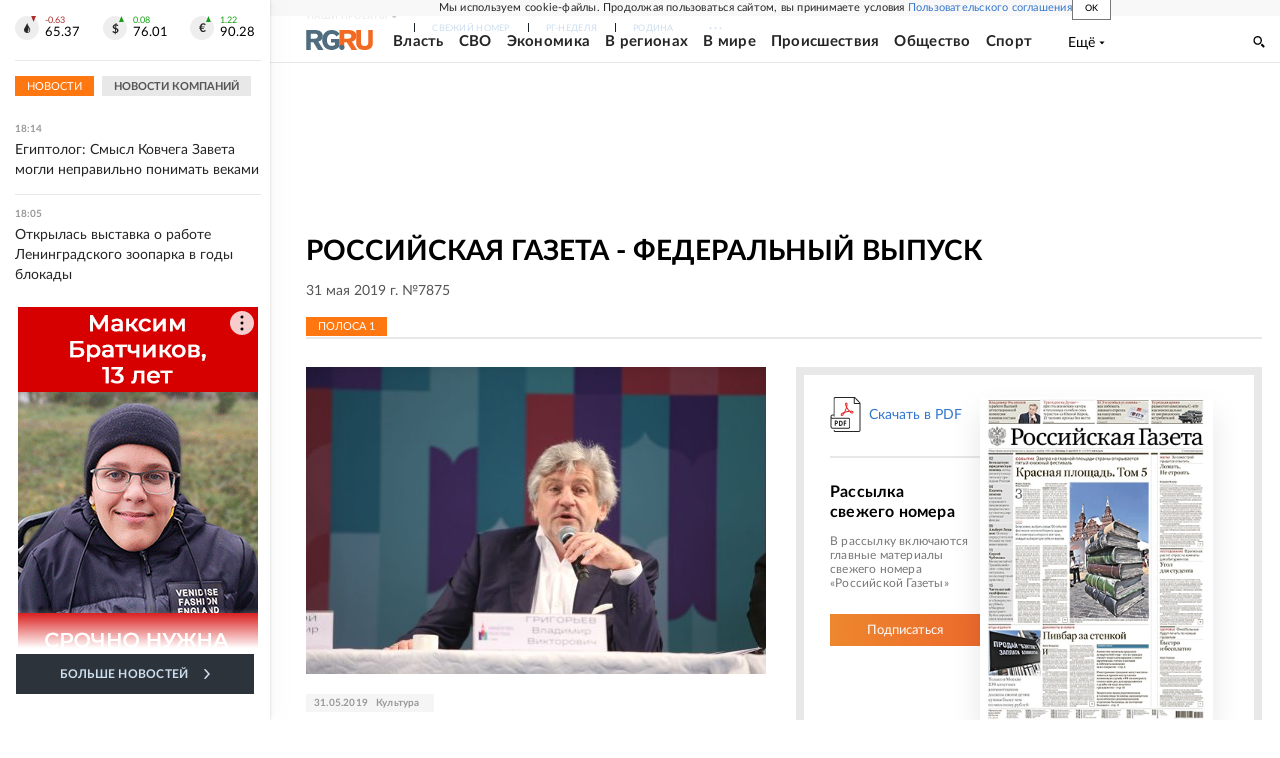

--- FILE ---
content_type: text/html; charset=utf-8
request_url: https://rg.ru/gazeta/rg/2019/05/31.html
body_size: 64578
content:
<!DOCTYPE html><html lang="ru"><head><meta charSet="utf-8"/><meta name="viewport" content="width=device-width"/><link rel="manifest" href="/manifest.json"/><link rel="preconnect" href="https://cdnstatic.rg.ru" crossorigin="anonymous"/><link rel="preconnect" href="https://ads.betweendigital.com" crossorigin="anonymous"/><link rel="preload" href="https://cdnfiles.rg.ru/fonts/Lato/Lato-Regular.woff2" as="font" type="font/woff2" crossorigin="anonymous"/><link rel="preload" href="https://cdnfiles.rg.ru/fonts/Lato/Lato-Bold.woff2" as="font" type="font/woff2" crossorigin="anonymous"/><link rel="preload" href="https://cdnfiles.rg.ru/fonts/Lato/Lato-Medium.woff2" as="font" type="font/woff2" crossorigin="anonymous"/><link rel="preload" href="https://cdnfiles.rg.ru/fonts/Lato/Lato-Light.woff2" as="font" type="font/woff2" crossorigin="anonymous"/><title>Российская газета - Федеральный выпуск 31 мая 2019 г. №7875</title><meta name="description" content="Свежий номер Российская газета - Федеральный выпуск 31 мая 2019 г. №7875"/><meta property="og:site_name" content="Российская газета"/><meta property="og:type" content="fascicle"/><meta property="og:title" content="Российская газета - Федеральный выпуск 31 мая 2019 г. №7875"/><meta property="og:description" content="Свежий номер Российская газета - Федеральный выпуск 31 мая 2019 г. №7875"/><meta property="og:url" content="https://rg.ru/gazeta/rg/2019/05/31.html"/><meta property="og:image" content="https://cdnstatic.rg.ru/images/rg-social-dummy-logo-650x360.jpg"/><link rel="image_src" href="https://cdnstatic.rg.ru/images/rg-social-dummy-logo-650x360.jpg"/><link rel="icon" href="/favicon.ico"/><link rel="icon" type="image/png" sizes="192x192" href="https://cdnstatic.rg.ru/images/touch-icon-ipad-retina_192x192.png"/><link rel="icon" type="image/png" sizes="512x512" href="https://cdnstatic.rg.ru/images/touch-icon-ipad-retina_512x512.png"/><link rel="apple-touch-icon" sizes="76x76" href="https://cdnstatic.rg.ru/images/touch-icon-ipad.png"/><link rel="apple-touch-icon" sizes="120x120" href="https://cdnstatic.rg.ru/images/touch-icon-iphone-retina.png"/><link rel="apple-touch-icon" sizes="152x152" href="https://cdnstatic.rg.ru/images/touch-icon-ipad-retina.png"/><link rel="mask-icon" href="https://cdnstatic.rg.ru/svg/touch-icon.svg" color="#ffffff"/><link rel="canonical" href="https://rg.ru/gazeta/rg/svezh"/><meta name="next-head-count" content="26"/><script id="scriptRG" data-nscript="beforeInteractive">window.RGAPP = window.RGAPP || {
      env: 'production',
      // храним информацию о том, какие тэги ga4 инициализированы,
      // заполняется сама
      gtagInited: {}
    };window.RG = window.RG || {};</script><script id="scriptHBConfig" data-nscript="beforeInteractive">
        if (!window.YaHeaderBiddingSettings) {
          const adfoxBiddersMap = {"betweenDigital":"873981","adriver":"998474","myTarget":"874698","adfox_imho-video":"1729197","adfox_adsmart":"1195710","adfox_WiseUP":"1288243","buzzoola":"1224359","videonow":2188924,"mediatoday":"2352346","adfox_yandex_roxot-adfox-hb":"2152411","otm":"1421443","hybrid":"1597346","clickscloud":"2710641","roxot":"2725603","sape":"2852669","Gnezdo":"2873663","bidvol":"2984792","smi2":"3313476"}
          const syncPixels = [{"bidder":"sape","pixels":["https://acint.net/cmatch/?dp=14&pi=1752771"]}]

          const adUnits = [];
          const userTimeout = 1000;

          window.YaHeaderBiddingSettings = {
            biddersMap: adfoxBiddersMap,
            adUnits: adUnits,
            syncPixels: syncPixels,
            timeout: userTimeout,
            callbacks: {
              onBidsRecieved: function (bids) {

              }
            }
          };
        }
      </script><script id="scriptAdfoxConfig" data-nscript="beforeInteractive">
      window.Ya || (window.Ya = {});
      window.yaContextCb = window.yaContextCb || [];
      window.Ya.adfoxCode || (window.Ya.adfoxCode = {});
      window.Ya.adfoxCode.hbCallbacks || (window.Ya.adfoxCode.hbCallbacks = []);
    </script><script id="scriptFingerprintGnezdoConfig" data-nscript="beforeInteractive">
      (function() {
        function _getCookie(name) {
          var matches = document.cookie.match(new RegExp(
          "(?:^|; )" + name.replace(/([\.$?*|{}\(\)\[\]\\\/\+^])/g, '\$1') + "=([^;]*)"
          ));
          return matches ? decodeURIComponent(matches[1]) : undefined;
        }
        
        function _storageAvailable(type) {
          try {
            var storage = window[type],
              x = '__storage_test__';
            storage.setItem(x, x);
            storage.removeItem(x);
            return true;
          }
          catch(e) {
            return false;
          }
        }

        var isMacLike = /(Mac|iPhone|iPod|iPad)/i.test(navigator.platform);

        var botPattern = "(googlebot\/|bot|Googlebot-Mobile|Googlebot-Image|Google favicon|Mediapartners-Google|bingbot|slurp|java|wget|curl|Commons-HttpClient|Python-urllib|libwww|httpunit|nutch|phpcrawl|msnbot|jyxobot|FAST-WebCrawler|FAST Enterprise Crawler|biglotron|teoma|convera|seekbot|gigablast|exabot|ngbot|ia_archiver|GingerCrawler|webmon |httrack|webcrawler|grub.org|UsineNouvelleCrawler|antibot|netresearchserver|speedy|fluffy|bibnum.bnf|findlink|msrbot|panscient|yacybot|AISearchBot|IOI|ips-agent|tagoobot|MJ12bot|dotbot|woriobot|yanga|buzzbot|mlbot|yandexbot|purebot|Linguee Bot|Voyager|CyberPatrol|voilabot|baiduspider|citeseerxbot|spbot|twengabot|postrank|turnitinbot|scribdbot|page2rss|sitebot|linkdex|Adidxbot|blekkobot|ezooms|dotbot|Mail.RU_Bot|discobot|heritrix|findthatfile|europarchive.org|NerdByNature.Bot|sistrix crawler|ahrefsbot|Aboundex|domaincrawler|wbsearchbot|summify|ccbot|edisterbot|seznambot|ec2linkfinder|gslfbot|aihitbot|intelium_bot|facebookexternalhit|yeti|RetrevoPageAnalyzer|lb-spider|sogou|lssbot|careerbot|wotbox|wocbot|ichiro|DuckDuckBot|lssrocketcrawler|drupact|webcompanycrawler|acoonbot|openindexspider|gnam gnam spider|web-archive-net.com.bot|backlinkcrawler|coccoc|integromedb|content crawler spider|toplistbot|seokicks-robot|it2media-domain-crawler|ip-web-crawler.com|siteexplorer.info|elisabot|proximic|changedetection|blexbot|arabot|WeSEE:Search|niki-bot|CrystalSemanticsBot|rogerbot|360Spider|psbot|InterfaxScanBot|Lipperhey SEO Service|CC Metadata Scaper|g00g1e.net|GrapeshotCrawler|urlappendbot|brainobot|fr-crawler|binlar|SimpleCrawler|Livelapbot|Twitterbot|cXensebot|smtbot|bnf.fr_bot|A6-Indexer|ADmantX|Facebot|Twitterbot|OrangeBot|memorybot|AdvBot|MegaIndex|SemanticScholarBot|ltx71|nerdybot|xovibot|BUbiNG|Qwantify|archive.org_bot|Applebot|TweetmemeBot|crawler4j|findxbot|SemrushBot|yoozBot|lipperhey|y!j-asr|Domain Re-Animator Bot|AddThis)";
        var re = new RegExp(botPattern, 'i');
        var isBot = re.test(navigator.userAgent);
        var check_iframe = (isMacLike || isBot)?0:1;
        var gnezdo_uid = '';
        if (check_iframe) {
          gnezdo_uid = _getCookie('gnezdo_uid');
          var ls_available = _storageAvailable('localStorage');
          if (gnezdo_uid) {
            if (ls_available) localStorage.setItem("gnezdo_uid", gnezdo_uid);
          } else {
            if (ls_available) gnezdo_uid = localStorage.getItem("gnezdo_uid");
            if (gnezdo_uid) document.cookie = "gnezdo_uid="+gnezdo_uid+";path=/;max-age=31536000;secure;samesite=none;domain=."+location.hostname.replace(/^www\./, '');
          }
          
          if (!gnezdo_uid){
            var iframe = document.createElement("iframe");
            iframe.src = "https://news.gnezdo.ru/1pc.html";
            iframe.style.display = 'none';
            document.addEventListener('DOMContentLoaded', function(){
              document.body.appendChild(iframe);
            });
            
            var once = 0;
            function gnezdoLoaderListener(event) {
              if (!event.data || !event.data.hasOwnProperty('gnezdo_uid')) {
                return;
              }
              if(once++) {
                return;
              }
              
              gnezdo_uid = event.data.gnezdo_uid || '';
              if (gnezdo_uid){
                document.cookie = "gnezdo_uid="+gnezdo_uid+";path=/;max-age=31536000;secure;samesite=none;domain=."+location.hostname.replace(/^www\./, '');
                if (ls_available) localStorage.setItem("gnezdo_uid", gnezdo_uid);
              }
            }
            
            if (window.addEventListener) {
              window.addEventListener("message", gnezdoLoaderListener, false);
            } else if (window.attachEvent) {
              window.attachEvent("onmessage", gnezdoLoaderListener);
            }
          }
        }
        
        const origOpen = XMLHttpRequest.prototype.open;
        XMLHttpRequest.prototype.open = function(method, url, async, user, password) {
          if(url.includes('fcgi4.gnezdo.ru/hb/Yandex') && gnezdo_uid) {
            url += '?guid='+gnezdo_uid;
          }
          origOpen.call(this, method, url, async, user, password);
        }
      })()
    </script><script id="scriptFingerprintVKConfig" data-nscript="beforeInteractive">
      function getSyncId() {
        try {
          return JSON.parse(localStorage.getItem('rb_sync_id')).fpid || "";
        } catch (e) {
          return "";
        }
      }
    </script><script id="scriptGnezdoAsyncCallbacks" data-nscript="beforeInteractive">window.gnezdoAsyncCallbacks = window.gnezdoAsyncCallbacks || []</script><link rel="preload" href="https://cdnfiles.rg.ru/_next/static/css/525236987bb864da.css" as="style"/><link rel="stylesheet" href="https://cdnfiles.rg.ru/_next/static/css/525236987bb864da.css" data-n-g=""/><link rel="preload" href="https://cdnfiles.rg.ru/_next/static/css/1d0102b9fce31c93.css" as="style"/><link rel="stylesheet" href="https://cdnfiles.rg.ru/_next/static/css/1d0102b9fce31c93.css" data-n-p=""/><link rel="preload" href="https://cdnfiles.rg.ru/_next/static/css/a83aef587d30f823.css" as="style"/><link rel="stylesheet" href="https://cdnfiles.rg.ru/_next/static/css/a83aef587d30f823.css"/><link rel="preload" href="https://cdnfiles.rg.ru/_next/static/css/16568e53827ff27a.css" as="style"/><link rel="stylesheet" href="https://cdnfiles.rg.ru/_next/static/css/16568e53827ff27a.css"/><link rel="preload" href="https://cdnfiles.rg.ru/_next/static/css/31901084327d29bd.css" as="style"/><link rel="stylesheet" href="https://cdnfiles.rg.ru/_next/static/css/31901084327d29bd.css"/><link rel="preload" href="https://cdnfiles.rg.ru/_next/static/css/06f752ef30f4285f.css" as="style"/><link rel="stylesheet" href="https://cdnfiles.rg.ru/_next/static/css/06f752ef30f4285f.css"/><noscript data-n-css=""></noscript><script defer="" nomodule="" src="https://cdnfiles.rg.ru/_next/static/chunks/polyfills-42372ed130431b0a.js"></script><script id="scriptAdfoxSape" src="https://cdn-rtb.sape.ru/js/uids.js" defer="" data-nscript="beforeInteractive"></script><script id="scriptRoxot" src="https://cdn.skcrtxr.com/roxot-wrapper/js/roxot-manager.js?pid=7999fe2d-49ec-4b41-a612-54517cd77591" defer="" data-nscript="beforeInteractive"></script><script defer="" src="https://cdnfiles.rg.ru/_next/static/chunks/12454.5ad92842aaf19af8.js"></script><script defer="" src="https://cdnfiles.rg.ru/_next/static/chunks/50381-696404addbc6ee8d.js"></script><script defer="" src="https://cdnfiles.rg.ru/_next/static/chunks/65004.9480c4446de92d03.js"></script><script defer="" src="https://cdnfiles.rg.ru/_next/static/chunks/38129.4fb66e72f791f7b5.js"></script><script defer="" src="https://cdnfiles.rg.ru/_next/static/chunks/1416.55c1b06d56974d55.js"></script><script src="https://cdnfiles.rg.ru/_next/static/chunks/webpack-9ce8508d3cea2e7a.js" defer=""></script><script src="https://cdnfiles.rg.ru/_next/static/chunks/framework-c610937e61b23145.js" defer=""></script><script src="https://cdnfiles.rg.ru/_next/static/chunks/main-9730f113bcee42ee.js" defer=""></script><script src="https://cdnfiles.rg.ru/_next/static/chunks/pages/_app-5197498f96bde74b.js" defer=""></script><script src="https://cdnfiles.rg.ru/_next/static/chunks/78385-21616bf39da8f535.js" defer=""></script><script src="https://cdnfiles.rg.ru/_next/static/chunks/pages/gazeta/%5B...slug%5D-d8155ec2dbca9ed3.js" defer=""></script><script src="https://cdnfiles.rg.ru/_next/static/1wQFecNDqIhnvr29morUI/_buildManifest.js" defer=""></script><script src="https://cdnfiles.rg.ru/_next/static/1wQFecNDqIhnvr29morUI/_ssgManifest.js" defer=""></script></head><body><div id="__next"><script>
    ((counterHostname) => {
      window.MSCounter = {
        counterHostname: counterHostname
      };
      window.mscounterCallbacks = window.mscounterCallbacks || [];
      window.mscounterCallbacks.push(() => {
        tnsCounterrg_ru = new MSCounter.counter({
            'account':'rg_ru',
            'tmsec': 'mx3_rg_ru',
            'autohit' : true
          });
        // console.log('%c Send counter "TNS":', 'background: #2c333b; color: #aaa; padding: 5px;', window.MSCounter)
      });

      const newScript = document.createElement('script');
      newScript.async = true;
      newScript.src = counterHostname + '/ncc/counter.js';

      const referenceNode = document.querySelector('script');
      if (referenceNode) {
        referenceNode.parentNode.insertBefore(newScript, referenceNode);
      } else {
        document.firstElementChild.appendChild(newScript);
      }
    })('https://tns-counter.ru/');
  </script><script>
  var _tmr = window._tmr || (window._tmr = []);
  // console.log('%c Send counter "Mail":', 'background: #2c333b; color: #aaa; padding: 5px;', window._tmr);
  (function (d, w, id) {
    if (d.getElementById(id)) return;
    var ts = d.createElement("script");
    ts.type = "text/javascript";
    ts.async = true;
    ts.id = id;
    ts.src = "https://top-fwz1.mail.ru/js/code.js";
    var f = function () {
      var s = d.getElementsByTagName("script")[0];
      s.parentNode.insertBefore(ts, s);
    };
    if (w.opera == "[object Opera]") {
      d.addEventListener("DOMContentLoaded", f, false);
    } else {
      f();
    }
  })(document, window, "topmailru-code");
  </script><script>
  (function (m, e, t, r, i, k, a) {
    m[i] = m[i] || function () {
      (m[i].a = m[i].a || []).push(arguments)
    };
    m[i].l = 1 * new Date();
    k = e.createElement(t), a = e.getElementsByTagName(t)[0], k.async = 1, k.src = r, a.parentNode.insertBefore(k, a)
  })
    (window, document, "script", "https://mc.yandex.ru/metrika/tag.js", "ym");
  </script><div id="layoutGlobal" class="NewsFeedLayout_root___App8"><div id="" data-mod="media10" class="Adfox_wrapper__6EjMr media10-adfox"></div><div class="NewsFeedLayout_body__I3b0x"><div><div class="Layout_root__Lg4z8 layout"><div id="umbrella" class="Umbrella_root__MYQQv  layoutGlobalUmbrella"><div class="Umbrella_inner__qw3LM"><div class="Umbrella_toolbar__toU_M"><div class="Umbrella_toolbarItemContentButton___Sj_O"><button class="UmbrellaContentButton_root__OU00H " type="button" data-testid="umbrella-content-button"><span class="UmbrellaContentButton_text__pPO38"><span class="UmbrellaContentButton_our__REuPp">Наши</span> проекты</span><i class="UmbrellaContentButton_icon__6sPNS"><svg xmlns="http://www.w3.org/2000/svg" width="6" height="5"><path fill-rule="evenodd" d="M1.465.879a.61.61 0 1 0-.863.862L2.76 3.898a.6.6 0 0 0 .453.178.6.6 0 0 0 .453-.178L5.82 1.741A.61.61 0 0 0 4.96.88L3.212 2.626z" clip-rule="evenodd"></path></svg></i></button></div><div class="Umbrella_toolbarItemNavigation__4u_j5"><div><div class="navresp-root"><div class="navresp-inner"><div class="navresp-visible"><div class="navresp-visibleList"><div class="navresp-visibleListItem"><a class="navresp-visibleListLink" title="Свежий номер" href="/gazeta/rg/svezh"><span class="navresp-visibleListText">Свежий номер</span></a></div><div class="navresp-visibleListItem"><a class="navresp-visibleListLink" title="РГ-Неделя" href="/gazeta/subbota/svezh"><span class="navresp-visibleListText">РГ-Неделя</span></a></div><div class="navresp-visibleListItem"><a href="https://rodina-history.ru" title="" aria-label="" class="navresp-visibleListLink" target="_blank" rel="noreferrer"><span class="navresp-visibleListText">Родина</span></a></div><div class="navresp-visibleListItem"><a class="navresp-visibleListLink" title="Тематические приложения" href="/fascicles"><span class="navresp-visibleListText">Тематические приложения</span></a></div><div class="navresp-visibleListItem"><a class="navresp-visibleListLink" title="Союз" href="/soyuz"><span class="navresp-visibleListText">Союз</span></a></div><button class="navresp-moreButton" aria-label="Ещё"><span class="navresp-moreButtonIcon"><svg xmlns="http://www.w3.org/2000/svg" width="13" height="3"><path d="M.452 1.172q0-.486.27-.756.288-.288.756-.288.486 0 .774.288.288.27.288.756 0 .468-.288.756t-.774.288q-.468 0-.756-.288-.27-.288-.27-.756m5.028 0q0-.486.27-.756.288-.288.756-.288.486 0 .774.288.288.27.288.756 0 .468-.288.756t-.774.288q-.468 0-.756-.288-.27-.288-.27-.756m5.027 0q0-.486.27-.756.288-.288.756-.288.486 0 .774.288.288.27.288.756 0 .468-.288.756t-.774.288q-.468 0-.756-.288-.27-.288-.27-.756"></path></svg></span></button></div></div><div class="navresp-invisible"><div class="navresp-invisibleList"></div></div></div></div></div></div><div class="Umbrella_svezh__NKzhk"><a href="/gazeta/rg/svezh" rel="noreferrer noopener" class="LinkDefault_link__moEcX"><span class="UmbrellaSvezh_link__0Rwaq" title="Свежий номер">Свежий номер</span></a></div><div class="Umbrella_subscribe___7KfL"><div class="UmbrellaSubscribe_root__rEtO7"><a class="UmbrellaSubscribe_button__wsCTe" target="_blank" href="https://rg.ru/subs/" rel="noreferrer noopener"><i class="UmbrellaSubscribe_icon__lqf_h"><svg xmlns="http://www.w3.org/2000/svg" fill="none" viewBox="0 0 15 14" aria-hidden="true" focusable="false" tabindex="-1"><g clip-path="url(#newspaper_svg__a)"><path fill="#fff" d="M14.06 0H3.38a.93.93 0 0 0-.94.92v1.29H.94a.93.93 0 0 0-.94.92v10a.93.93 0 0 0 .94.87h13.12a.93.93 0 0 0 .94-.92V.92a.93.93 0 0 0-.94-.92m-.18 12.53a.37.37 0 0 1-.38.36h-12a.36.36 0 0 1-.37-.36V3.87a.37.37 0 0 1 .37-.37h.94v8.29h1.12V1.44a.38.38 0 0 1 .38-.37h9.56a.38.38 0 0 1 .38.37zM9 3.32h4.12V3H9zm0 1.1h4.12v-.37H9zm0 1.29h4.12v-.37H9zM4.5 7h8.62v-.37H4.5zm0 1.11h8.62v-.37H4.5zm0 1.1h4.13v-.37H4.5zm0 1.29h4.13v-.37H4.5zm0 1.29h4.13v-.37H4.5zM9 9.21h4.12v-.37H9zm0 1.29h4.12v-.37H9zm0 1.29h4.12v-.37H9zM4.88 5.9h3.37a.38.38 0 0 0 .38-.37V2.21a.38.38 0 0 0-.38-.37H4.88a.38.38 0 0 0-.38.37v3.32a.38.38 0 0 0 .38.37M5.44 3a.19.19 0 0 1 .19-.19H7.5a.19.19 0 0 1 .19.19v1.79A.18.18 0 0 1 7.5 5H5.63a.18.18 0 0 1-.19-.18z"></path></g><defs><clipPath id="newspaper_svg__a"><path fill="#fff" d="M0 0h15v14H0z"></path></clipPath></defs></svg></i><div class="UmbrellaSubscribe_title__zw2sQ"><span>Подписка</span><span class="UmbrellaSubscribe_titleSecondText__QCjTa"> на издание</span></div></a></div></div><div class="Umbrella_newsletterSubscribe__Wl4dD"><button class="UmbrellaNewsletterSubscribe_root__wmZg9" type="button"><i class="UmbrellaNewsletterSubscribe_icon__LCCb_"><svg xmlns="http://www.w3.org/2000/svg" viewBox="0 0 16 10"><path fill-rule="evenodd" d="M.36 0A.36.36 0 0 0 0 .36v9.28a.36.36 0 0 0 .36.36h15.28a.36.36 0 0 0 .36-.36V.36a.36.36 0 0 0-.36-.36zm1 .71h13.33L8 6.14zm-.58.47 4.57 3.74L.73 8.83zm14.54 0v7.65l-3.81-3.21a.37.37 0 0 0-.27-.09.36.36 0 0 0-.34.38.38.38 0 0 0 .13.25l3.66 3.13H1.31l4.61-3.91 1.85 1.5a.36.36 0 0 0 .46 0z"></path></svg></i><div class="UmbrellaNewsletterSubscribe_text__MK4jF">Подписаться на новости</div></button></div><div class="Umbrella_toolbarItemAuth__MJyM9"><div class="UserMenu_root__BKOUI"><button class="UserMenu_button__7XjLH" aria-label="войти в личный кабинет" data-testid="user-menu-signin" data-cy="user-menu-signin"><i class="UserMenu_icon__ZqA4p"><svg xmlns="http://www.w3.org/2000/svg" width="18" height="13" aria-hidden="true" focusable="false" tabindex="-1"><path d="M17.44 0H8.407a.58.58 0 0 0-.393.145.52.52 0 0 0-.168.365c.008.134.07.26.175.352A.57.57 0 0 0 8.408 1h8.47v10h-8.47a.58.58 0 0 0-.483.085.5.5 0 0 0-.161.183.496.496 0 0 0 .16.647.57.57 0 0 0 .484.085h9.031a.58.58 0 0 0 .393-.145.52.52 0 0 0 .169-.365V.51a.5.5 0 0 0-.17-.365A.56.56 0 0 0 17.44 0m-7 5.69L7.625 3.11a.48.48 0 0 0-.328-.128.48.48 0 0 0-.328.128.4.4 0 0 0-.128.295c0 .11.046.216.128.295L9.01 5.57H.456a.46.46 0 0 0-.315.123.4.4 0 0 0-.13.297.4.4 0 0 0 .13.297.46.46 0 0 0 .315.123H9.01L6.968 8.28a.4.4 0 0 0-.128.295c0 .11.046.216.128.295a.46.46 0 0 0 .328.132.48.48 0 0 0 .328-.132l2.817-2.58a.42.42 0 0 0 .133-.3.4.4 0 0 0-.133-.3Z"></path></svg></i><span class="UserMenu_text__qfpcd">Войти</span></button></div></div></div></div></div><header id="header" class="Header_root__DBq38"><div class="Header_inner__ggL_E"><div class="Header_content__tRsAz"><div class="Header_firstLine___uaFn"><div class="Header_contentItem__DtP8t Header_logo__j7oID"><a href="https://rg.ru" class="LinkNative_link__J74Ls" target="_self" title="Российская газета" aria-label="Перейти на главную страницу" rel="noreferrer"><span><i class="HeaderLogo_icon__jn58_"><svg xmlns="http://www.w3.org/2000/svg" fill="none" viewBox="0 0 80 24" aria-hidden="true" tabindex="-1"><path fill="#F26922" d="M45.726 4.419h4.317c3.002 0 4.143.928 4.143 2.85 0 2.158-1.243 3.123-4.143 3.123h-4.317zM40 0v22.071h5.726v-7.293H48.8L54.53 24h6.66l-6.342-10.046c3.484-.72 5.382-3.393 5.382-6.754 0-4.563-3.379-7.196-9.938-7.196z"></path><path fill="#F26922" d="M60.107 0v15.544c0 5.372 3.466 8.456 10.064 8.456 6.599 0 9.83-3.184 9.83-8.556V0h-5.372v14.637c0 2.879-1.394 4.678-4.458 4.678s-4.422-1.777-4.422-4.678V0z"></path><path fill="#506C7F" d="M5.632 4.419h4.246c2.953 0 4.075.928 4.075 2.85 0 2.158-1.221 3.123-4.075 3.123H5.632zM0 0v24h5.632v-9.222h3.024L14.292 24h6.551l-6.238-10.046c3.427-.72 5.294-3.393 5.294-6.754 0-4.563-3.324-7.196-9.775-7.196z"></path><path fill="#506C7F" d="M40.076 4.566C37.818 1.48 34.704 0 30.771 0 23.885 0 19.27 4.634 19.27 12.1c0 7.301 4.812 11.9 11.367 11.9 3.64 0 6.75-1.41 9.469-4.368v-8.78H29.72v4.207h4.952v2.763a6.84 6.84 0 0 1-3.919 1.284c-3.562 0-5.77-2.338-5.77-6.908 0-4.933 2.23-7.466 5.938-7.466 2.262 0 4.129 1.054 5.635 3.126z"></path><path fill="#506C7F" d="M42.918 24c.61 0 1.207-.183 1.715-.525a3.1 3.1 0 0 0 1.136-1.4 3.15 3.15 0 0 0-.67-3.396 3.06 3.06 0 0 0-3.363-.673 3.1 3.1 0 0 0-1.384 1.15 3.14 3.14 0 0 0-.284 2.924c.156.377.383.72.67 1.01a3.08 3.08 0 0 0 2.18.91"></path></svg></i></span></a></div><div class="Header_contentItem__DtP8t Header_newsfeedButton__gibVQ"><div class="HeaderNewsFeedButton_root__dnPsv "><button class="HeaderNewsFeedButton_text__ouvP6">Новости</button></div></div><div class="Header_contentItem__DtP8t Header_navigation___WOtz"><div class="header"><div class="navresp-root NavResponsibleHeaderTheme_root__x98aG NavResponsibleHeaderTheme_rootHide__frgpF"><div class="navresp-inner NavResponsibleHeaderTheme_inner__A33oB"><div class="navresp-visible NavResponsibleHeaderTheme_visible__yci9d"><div class="NavResponsibleHeaderTheme_mobileSearch__x4E1g"></div><div class="navresp-visibleList NavResponsibleHeaderTheme_visibleList__XBK3Y"><div class="navresp-visibleListItem NavResponsibleHeaderTheme_visibleListItem___5cGi"><a class="navresp-visibleListLink NavResponsibleHeaderTheme_visibleListLink__fmaeq" title="Власть" href="/tema/gos"><span class="navresp-visibleListText">Власть</span></a></div><div class="navresp-visibleListItem NavResponsibleHeaderTheme_visibleListItem___5cGi"><a class="navresp-visibleListLink NavResponsibleHeaderTheme_visibleListLink__fmaeq" title="СВО" href="/sujet/donbass"><span class="navresp-visibleListText">СВО</span></a></div><div class="navresp-visibleListItem NavResponsibleHeaderTheme_visibleListItem___5cGi"><a class="navresp-visibleListLink NavResponsibleHeaderTheme_visibleListLink__fmaeq" title="Экономика" href="/tema/ekonomika"><span class="navresp-visibleListText">Экономика</span></a></div><div class="navresp-visibleListItem NavResponsibleHeaderTheme_visibleListItem___5cGi"><a class="navresp-visibleListLink NavResponsibleHeaderTheme_visibleListLink__fmaeq" title="В регионах" href="/rf"><span class="navresp-visibleListText">В регионах</span></a></div><div class="navresp-visibleListItem NavResponsibleHeaderTheme_visibleListItem___5cGi"><a class="navresp-visibleListLink NavResponsibleHeaderTheme_visibleListLink__fmaeq" title="В мире" href="/tema/mir"><span class="navresp-visibleListText">В мире</span></a></div><div class="navresp-visibleListItem NavResponsibleHeaderTheme_visibleListItem___5cGi"><a class="navresp-visibleListLink NavResponsibleHeaderTheme_visibleListLink__fmaeq" title="Происшествия" href="/tema/bezopasnost"><span class="navresp-visibleListText">Происшествия</span></a></div><div class="navresp-visibleListItem NavResponsibleHeaderTheme_visibleListItem___5cGi"><a class="navresp-visibleListLink NavResponsibleHeaderTheme_visibleListLink__fmaeq" title="Общество" href="/tema/obshestvo"><span class="navresp-visibleListText">Общество</span></a></div><div class="navresp-visibleListItem NavResponsibleHeaderTheme_visibleListItem___5cGi"><a class="navresp-visibleListLink NavResponsibleHeaderTheme_visibleListLink__fmaeq" title="Спорт" href="/tema/sport"><span class="navresp-visibleListText">Спорт</span></a></div><div class="navresp-visibleListItem NavResponsibleHeaderTheme_visibleListItem___5cGi"><a class="navresp-visibleListLink NavResponsibleHeaderTheme_visibleListLink__fmaeq" title="Культура" href="/tema/kultura"><span class="navresp-visibleListText">Культура</span></a></div><div class="navresp-visibleListItem NavResponsibleHeaderTheme_visibleListItem___5cGi"><a class="navresp-visibleListLink NavResponsibleHeaderTheme_visibleListLink__fmaeq" title="Образование" href="/tema/obshestvo/obrazovanie"><span class="navresp-visibleListText">Образование</span></a></div><div class="navresp-visibleListItem NavResponsibleHeaderTheme_visibleListItem___5cGi"><a class="navresp-visibleListLink NavResponsibleHeaderTheme_visibleListLink__fmaeq" title="Здоровье" href="/tema/obshestvo/zdorovje"><span class="navresp-visibleListText">Здоровье</span></a></div><div class="navresp-visibleListItem NavResponsibleHeaderTheme_visibleListItem___5cGi"><a href="/doc" rel="noreferrer noopener" class="LinkDefault_link__moEcX"><span class="navresp-visibleListLink NavResponsibleHeaderTheme_visibleListLink__fmaeq" title="Документы"><span class="navresp-visibleListText">Документы</span></span></a></div><div class="navresp-visibleListItem NavResponsibleHeaderTheme_visibleListItem___5cGi"><a class="navresp-visibleListLink NavResponsibleHeaderTheme_visibleListLink__fmaeq" title="Спецпроекты" href="/pages/spec"><span class="navresp-visibleListText">Спецпроекты</span></a></div><div class="navresp-visibleListItem NavResponsibleHeaderTheme_visibleListItem___5cGi"><a class="navresp-visibleListLink NavResponsibleHeaderTheme_visibleListLink__fmaeq" title="Выходные" href="/vyhodnye"><span class="navresp-visibleListText">Выходные</span></a></div><button class="navresp-moreButton header NavResponsibleHeaderTheme_moreButton__G544e navresp-moreButtonWithText" aria-label="Ещё"><span class="navresp-moreButtonText NavResponsibleHeaderTheme_moreButtonText__vsLw9"><span class="navresp-moreButtonValue">Ещё</span><i class="navresp-moreButtonTextIcon"><svg xmlns="http://www.w3.org/2000/svg" viewBox="0 0 6 3"><path d="M3 3 .5 0h5z"></path></svg></i></span></button></div></div><div class="navresp-invisible"><div class="navresp-invisibleList"></div></div></div></div></div></div><div class="Header_contentItem__DtP8t Header_search__8R1rx "></div><div class="Header_contentItem__DtP8t Header_burger__CUvUF"><button class="Burger_root__N5X3V" aria-label="Menu" title="Меню"><span class="Burger_box__S3Na8"><span class="Burger_inner__qDzgI "></span></span></button></div><div class="Header_ads__DHeo1 "><div id="" data-mod="media11" class="Adfox_wrapper__6EjMr Adfox_media11__CTH7S media11-adfox"></div></div></div><div class="Header_secondLine__ZAdNz"><div class="Header_contentItem__DtP8t Header_toolbar__uOtso"><div class="HeaderToolbar_root__F_7Fh "><div class="HeaderToolbar_inner__Fgij8"><button class="HeaderToolbar_newsfeed__1_zGC"><i class="HeaderToolbar_newsfeedBurger__BrCPM"><svg xmlns="http://www.w3.org/2000/svg" viewBox="0 0 19 15"><path fill-rule="evenodd" d="M3 0H0v2h3zm2 0h14v2H5zm0 5.077h14v2H5zM13.4 8H5v2h8.4zM5 13h14v2H5zM0 5h3v2H0zm3 8H0v2h3z" clip-rule="evenodd"></path></svg></i><span class="HeaderToolbar_newsfeedText__b0lcG">Лента новостей</span></button></div></div></div><div class="Header_secondLinksBox__lcfRa"><a href="/doc">Документы</a><a href="/pages/spec">Спецпроекты</a></div></div></div></div></header><div><div><div class="Section_sectionContent__jAK1D layoutGlobalSection"><div><div class="Page_adv__vJYjA"><div id="" data-mod="media1" class="Adfox_wrapper__6EjMr Adfox_media1__C8usK media1-adfox"></div><div id="" data-mod="media1_mobile" class="Adfox_wrapper__6EjMr Adfox_media1_mobile__xQPUF media1_mobile-adfox"></div><div id="" data-mod="media1_laptop_desktop" class="Adfox_wrapper__6EjMr Adfox_media1_laptop_desktop__AJoW0 media1_laptop_desktop-adfox"></div></div><div class="PageGazetaContentFirst_root__q_LGQ"><div class="PageGazetaContentFirst_header__DMSyw"><h1 class="PageGazetaContentFirst_title__dOzxD">Российская газета - Федеральный выпуск</h1><div class="PageGazetaContentFirst_datetime__JJ_oK">31 мая 2019 г. №7875</div></div><div class="PageGazetaContentFirst_name__rktHx"><div class="PageGazetaIssueName_root__nggog"><span class="PageGazetaIssueName_name__yrhk7">Полоса <!-- -->1</span> </div></div><div class="PageGazetaContentFirst_wrapper__NXVcP"><div class="PageGazetaContentFirst_item__AkRh_"><div class="ItemOfListStandard_wrapper__CkHBZ ItemOfListStandard_isGazetaPageSpiegel__PbQnS ItemOfListStandard_isGazetaPageMainSpiegel__b0wcX"><a class="ItemOfListStandard_imageLinkBox__MqVzc" aria-hidden="true" tabindex="-1" href="/2019/05/30/reg-cfo/na-glavnoj-ploshchadi-strany-otkryvaetsia-festival-krasnaia-ploshchad.html"><div class="ImageIcon_root__XuGMY ItemOfListStandard_image__S1Arr"><picture><source media="(max-width: 767px)" width="767" height="482" srcSet="https://cdnstatic.rg.ru/crop767x482/uploads/images/169/69/92/grigorev.jpg, https://cdnstatic.rg.ru/crop767x482/uploads/images/169/69/92/grigorev.jpg 2x"/><source media="(max-width: 989px)" width="410" height="273" srcSet="https://cdnstatic.rg.ru/crop410x273/uploads/images/169/69/92/grigorev.jpg, https://cdnstatic.rg.ru/crop820x546/uploads/images/169/69/92/grigorev.jpg 2x"/><source media="(max-width: 1279px)" width="540" height="359" srcSet="https://cdnstatic.rg.ru/crop540x359/uploads/images/169/69/92/grigorev.jpg, https://cdnstatic.rg.ru/crop1080x718/uploads/images/169/69/92/grigorev.jpg 2x"/><source media="(max-width: 1679px)" width="460" height="307" srcSet="https://cdnstatic.rg.ru/crop460x307/uploads/images/169/69/92/grigorev.jpg, https://cdnstatic.rg.ru/crop920x614/uploads/images/169/69/92/grigorev.jpg 2x"/><source media="(min-width: 1680px)" width="600" height="400" srcSet="https://cdnstatic.rg.ru/crop600x400/uploads/images/169/69/92/grigorev.jpg, https://cdnstatic.rg.ru/crop1200x800/uploads/images/169/69/92/grigorev.jpg 2x"/><img width="100%" height="100%" class="Image_img__5ZmPX ImageIcon_image__LQ8T1" alt="" title="" loading="lazy" src="https://cdnstatic.rg.ru/uploads/images/169/69/92/grigorev.jpg"/></picture></div></a><div class="ItemOfListStandard_row__LiBMu"><a class="ItemOfListStandard_datetime__GstJi" href="/2019/05/30/reg-cfo/na-glavnoj-ploshchadi-strany-otkryvaetsia-festival-krasnaia-ploshchad.html">31.05.2019</a><span class="ItemOfListStandard_rubrics__Dpg_L "><a class="LinksOfRubric_item__e_V3t ItemOfListStandard_rubric__aQoDI" href="/tema/kultura">Культура</a></span></div><a href="/2019/05/30/reg-cfo/na-glavnoj-ploshchadi-strany-otkryvaetsia-festival-krasnaia-ploshchad.html"><span class="ItemOfListStandard_title__Ajjlf">На главной площади страны открывается фестиваль "Красная площадь"</span></a></div></div></div></div></div><div class="Page_section__r7mr6 Page_hasAside__7Jhp5 Page_noMinHeight__3ZKou"><div class="Page_main__CL9dG"><div class="PageGazeta_main__2X_ga"><div><div class="PageGazetaIssue_item__2wmlK"><div class="ItemOfListStandard_wrapper__CkHBZ ItemOfListStandard_imageRight__BPa4l ItemOfListStandard_isGazetaPageSpiegel__PbQnS"><a class="ItemOfListStandard_imageLinkBox__MqVzc" aria-hidden="true" tabindex="-1" href="/2019/05/30/rg-publikuet-zakon-o-poriadke-perevoda-zhilyh-pomeshchenij-v-nezhilye.html"><div class="ImageIcon_root__XuGMY ItemOfListStandard_image__S1Arr"><picture><source media="(max-width: 767px)" width="767" height="482" srcSet="https://cdnstatic.rg.ru/crop767x482/uploads/images/169/69/74/RIAN_3172965.HR.ru.jpg, https://cdnstatic.rg.ru/crop767x482/uploads/images/169/69/74/RIAN_3172965.HR.ru.jpg 2x"/><source media="(max-width: 989px)" width="464" height="298" srcSet="https://cdnstatic.rg.ru/crop464x298/uploads/images/169/69/74/RIAN_3172965.HR.ru.jpg, https://cdnstatic.rg.ru/crop928x596/uploads/images/169/69/74/RIAN_3172965.HR.ru.jpg 2x"/><source media="(max-width: 1279px)" width="630" height="403" srcSet="https://cdnstatic.rg.ru/crop630x403/uploads/images/169/69/74/RIAN_3172965.HR.ru.jpg, https://cdnstatic.rg.ru/crop1260x806/uploads/images/169/69/74/RIAN_3172965.HR.ru.jpg 2x"/><source media="(max-width: 1679px)" width="610" height="393" srcSet="https://cdnstatic.rg.ru/crop610x393/uploads/images/169/69/74/RIAN_3172965.HR.ru.jpg, https://cdnstatic.rg.ru/crop1220x786/uploads/images/169/69/74/RIAN_3172965.HR.ru.jpg 2x"/><source media="(min-width: 1680px)" width="400" height="268" srcSet="https://cdnstatic.rg.ru/crop400x268/uploads/images/169/69/74/RIAN_3172965.HR.ru.jpg, https://cdnstatic.rg.ru/crop800x536/uploads/images/169/69/74/RIAN_3172965.HR.ru.jpg 2x"/><img width="100%" height="100%" class="Image_img__5ZmPX ImageIcon_image__LQ8T1" alt="" title="" loading="lazy" src="https://cdnstatic.rg.ru/uploads/images/169/69/74/RIAN_3172965.HR.ru.jpg"/></picture></div></a><div class="ItemOfListStandard_row__LiBMu"><a class="ItemOfListStandard_datetime__GstJi" href="/2019/05/30/rg-publikuet-zakon-o-poriadke-perevoda-zhilyh-pomeshchenij-v-nezhilye.html">30.05.2019</a><span class="ItemOfListStandard_rubrics__Dpg_L "><a class="LinksOfRubric_item__e_V3t ItemOfListStandard_rubric__aQoDI" href="/tema/gos">Власть</a></span></div><a href="/2019/05/30/rg-publikuet-zakon-o-poriadke-perevoda-zhilyh-pomeshchenij-v-nezhilye.html"><span class="ItemOfListStandard_title__Ajjlf">"РГ" публикует закон о порядке перевода жилых помещений в нежилые</span></a></div></div><div class="PageGazetaIssue_item__2wmlK"><div class="ItemOfListStandard_wrapper__CkHBZ ItemOfListStandard_imageRight__BPa4l ItemOfListStandard_isGazetaPageSpiegel__PbQnS"><a class="ItemOfListStandard_imageLinkBox__MqVzc" aria-hidden="true" tabindex="-1" href="/2019/05/30/za-samostroj-nakazhut-strozhe.html"><div class="ImageIcon_root__XuGMY ItemOfListStandard_image__S1Arr"><picture><source media="(max-width: 767px)" width="767" height="482" srcSet="https://cdnstatic.rg.ru/crop767x482/uploads/images/169/69/89/samostroi_centr.jpg, https://cdnstatic.rg.ru/crop767x482/uploads/images/169/69/89/samostroi_centr.jpg 2x"/><source media="(max-width: 989px)" width="464" height="298" srcSet="https://cdnstatic.rg.ru/crop464x298/uploads/images/169/69/89/samostroi_centr.jpg, https://cdnstatic.rg.ru/crop928x596/uploads/images/169/69/89/samostroi_centr.jpg 2x"/><source media="(max-width: 1279px)" width="630" height="403" srcSet="https://cdnstatic.rg.ru/crop630x403/uploads/images/169/69/89/samostroi_centr.jpg, https://cdnstatic.rg.ru/crop1260x806/uploads/images/169/69/89/samostroi_centr.jpg 2x"/><source media="(max-width: 1679px)" width="610" height="393" srcSet="https://cdnstatic.rg.ru/crop610x393/uploads/images/169/69/89/samostroi_centr.jpg, https://cdnstatic.rg.ru/crop1220x786/uploads/images/169/69/89/samostroi_centr.jpg 2x"/><source media="(min-width: 1680px)" width="400" height="268" srcSet="https://cdnstatic.rg.ru/crop400x268/uploads/images/169/69/89/samostroi_centr.jpg, https://cdnstatic.rg.ru/crop800x536/uploads/images/169/69/89/samostroi_centr.jpg 2x"/><img width="100%" height="100%" class="Image_img__5ZmPX ImageIcon_image__LQ8T1" alt="" title="" loading="lazy" src="https://cdnstatic.rg.ru/uploads/images/169/69/89/samostroi_centr.jpg"/></picture></div></a><div class="ItemOfListStandard_row__LiBMu"><a class="ItemOfListStandard_datetime__GstJi" href="/2019/05/30/za-samostroj-nakazhut-strozhe.html">30.05.2019</a><span class="ItemOfListStandard_rubrics__Dpg_L "><a class="LinksOfRubric_item__e_V3t ItemOfListStandard_rubric__aQoDI" href="/tema/ekonomika">Экономика</a></span></div><a href="/2019/05/30/za-samostroj-nakazhut-strozhe.html"><span class="ItemOfListStandard_title__Ajjlf">За самострой накажут строже</span></a></div></div><div class="PageGazetaIssue_item__2wmlK"><div class="ItemOfListStandard_wrapper__CkHBZ ItemOfListStandard_imageRight__BPa4l ItemOfListStandard_isGazetaPageSpiegel__PbQnS"><a class="ItemOfListStandard_imageLinkBox__MqVzc" aria-hidden="true" tabindex="-1" href="/2019/05/30/v-regionah-rastet-spros-na-komnaty-dlia-abiturientov.html"><div class="ImageIcon_root__XuGMY ItemOfListStandard_image__S1Arr"><picture><source media="(max-width: 767px)" width="767" height="482" srcSet="https://cdnstatic.rg.ru/crop767x482/uploads/images/169/69/85/student-writing-lecture-close-up-picture-id905458064.jpg, https://cdnstatic.rg.ru/crop767x482/uploads/images/169/69/85/student-writing-lecture-close-up-picture-id905458064.jpg 2x"/><source media="(max-width: 989px)" width="464" height="298" srcSet="https://cdnstatic.rg.ru/crop464x298/uploads/images/169/69/85/student-writing-lecture-close-up-picture-id905458064.jpg, https://cdnstatic.rg.ru/crop928x596/uploads/images/169/69/85/student-writing-lecture-close-up-picture-id905458064.jpg 2x"/><source media="(max-width: 1279px)" width="630" height="403" srcSet="https://cdnstatic.rg.ru/crop630x403/uploads/images/169/69/85/student-writing-lecture-close-up-picture-id905458064.jpg, https://cdnstatic.rg.ru/crop1260x806/uploads/images/169/69/85/student-writing-lecture-close-up-picture-id905458064.jpg 2x"/><source media="(max-width: 1679px)" width="610" height="393" srcSet="https://cdnstatic.rg.ru/crop610x393/uploads/images/169/69/85/student-writing-lecture-close-up-picture-id905458064.jpg, https://cdnstatic.rg.ru/crop1220x786/uploads/images/169/69/85/student-writing-lecture-close-up-picture-id905458064.jpg 2x"/><source media="(min-width: 1680px)" width="400" height="268" srcSet="https://cdnstatic.rg.ru/crop400x268/uploads/images/169/69/85/student-writing-lecture-close-up-picture-id905458064.jpg, https://cdnstatic.rg.ru/crop800x536/uploads/images/169/69/85/student-writing-lecture-close-up-picture-id905458064.jpg 2x"/><img width="100%" height="100%" class="Image_img__5ZmPX ImageIcon_image__LQ8T1" alt="" title="" loading="lazy" src="https://cdnstatic.rg.ru/uploads/images/169/69/85/student-writing-lecture-close-up-picture-id905458064.jpg"/></picture></div></a><div class="ItemOfListStandard_row__LiBMu"><a class="ItemOfListStandard_datetime__GstJi" href="/2019/05/30/v-regionah-rastet-spros-na-komnaty-dlia-abiturientov.html">30.05.2019</a><span class="ItemOfListStandard_rubrics__Dpg_L "><a class="LinksOfRubric_item__e_V3t ItemOfListStandard_rubric__aQoDI" href="/tema/ekonomika">Экономика</a></span></div><a href="/2019/05/30/v-regionah-rastet-spros-na-komnaty-dlia-abiturientov.html"><span class="ItemOfListStandard_title__Ajjlf">В регионах растет спрос на комнаты для абитуриентов</span></a></div></div><div class="PageGazetaIssue_item__2wmlK"><div class="ItemOfListStandard_wrapper__CkHBZ ItemOfListStandard_imageRight__BPa4l ItemOfListStandard_isGazetaPageSpiegel__PbQnS"><a class="ItemOfListStandard_imageLinkBox__MqVzc" aria-hidden="true" tabindex="-1" href="/2019/05/30/starchenko-vse-issledovaniia-po-onkologii-dolzhny-byt-provedeny-za-14-dnej.html"><div class="ImageIcon_root__XuGMY ItemOfListStandard_image__S1Arr"><picture><source media="(max-width: 767px)" width="767" height="482" srcSet="https://cdnstatic.rg.ru/crop767x482/uploads/images/169/69/81/3546808.jpg, https://cdnstatic.rg.ru/crop767x482/uploads/images/169/69/81/3546808.jpg 2x"/><source media="(max-width: 989px)" width="464" height="298" srcSet="https://cdnstatic.rg.ru/crop464x298/uploads/images/169/69/81/3546808.jpg, https://cdnstatic.rg.ru/crop928x596/uploads/images/169/69/81/3546808.jpg 2x"/><source media="(max-width: 1279px)" width="630" height="403" srcSet="https://cdnstatic.rg.ru/crop630x403/uploads/images/169/69/81/3546808.jpg, https://cdnstatic.rg.ru/crop1260x806/uploads/images/169/69/81/3546808.jpg 2x"/><source media="(max-width: 1679px)" width="610" height="393" srcSet="https://cdnstatic.rg.ru/crop610x393/uploads/images/169/69/81/3546808.jpg, https://cdnstatic.rg.ru/crop1220x786/uploads/images/169/69/81/3546808.jpg 2x"/><source media="(min-width: 1680px)" width="400" height="268" srcSet="https://cdnstatic.rg.ru/crop400x268/uploads/images/169/69/81/3546808.jpg, https://cdnstatic.rg.ru/crop800x536/uploads/images/169/69/81/3546808.jpg 2x"/><img width="100%" height="100%" class="Image_img__5ZmPX ImageIcon_image__LQ8T1" alt="" title="" loading="lazy" src="https://cdnstatic.rg.ru/uploads/images/169/69/81/3546808.jpg"/></picture></div></a><div class="ItemOfListStandard_row__LiBMu"><a class="ItemOfListStandard_datetime__GstJi" href="/2019/05/30/starchenko-vse-issledovaniia-po-onkologii-dolzhny-byt-provedeny-za-14-dnej.html">30.05.2019</a><span class="ItemOfListStandard_rubrics__Dpg_L "><a class="LinksOfRubric_item__e_V3t ItemOfListStandard_rubric__aQoDI" href="/tema/obshestvo">Общество</a></span></div><a href="/2019/05/30/starchenko-vse-issledovaniia-po-onkologii-dolzhny-byt-provedeny-za-14-dnej.html"><span class="ItemOfListStandard_title__Ajjlf">Старченко: Все исследования по онкологии должны быть проведены за 14 дней</span></a></div></div></div><div><div class="PageGazetaIssue_name__q_5by"><div class="PageGazetaIssueName_root__nggog"><span class="PageGazetaIssueName_name__yrhk7">Полоса <!-- -->2</span> </div></div><div class="PageGazetaIssue_item__2wmlK"><div class="ItemOfListStandard_wrapper__CkHBZ ItemOfListStandard_compilation__4SnZC ItemOfListStandard_imageRight__BPa4l"><div class="ItemOfListStandard_row__LiBMu"><a class="ItemOfListStandard_datetime__GstJi" href="/2019/05/30/tretij-forum-socialnyh-innovacij-regionov-projdet-v-moskve-19-21-iiunia.html">30.05.2019</a><span class="ItemOfListStandard_rubrics__Dpg_L "><a class="LinksOfRubric_item__e_V3t ItemOfListStandard_rubric__aQoDI" href="/tema/gos">Власть</a></span></div><a href="/2019/05/30/tretij-forum-socialnyh-innovacij-regionov-projdet-v-moskve-19-21-iiunia.html"><span class="ItemOfListStandard_title__Ajjlf">На форуме социальных инноваций регионов обсудят роль нацпроектов</span></a></div></div><div class="PageGazetaIssue_item__2wmlK"><div class="ItemOfListStandard_wrapper__CkHBZ ItemOfListStandard_imageRight__BPa4l ItemOfListStandard_isGazetaPageSpiegel__PbQnS"><a class="ItemOfListStandard_imageLinkBox__MqVzc" aria-hidden="true" tabindex="-1" href="/2019/05/30/putin-prizval-privlekat-kompanii-k-vnedreniiu-iskusstvennogo-intellekta-v-ekonomiku.html"><div class="ImageIcon_root__XuGMY ItemOfListStandard_image__S1Arr"><picture><source media="(max-width: 767px)" width="767" height="482" srcSet="https://cdnstatic.rg.ru/crop767x482/uploads/images/169/72/24/1_4bbdbe84.jpg, https://cdnstatic.rg.ru/crop767x482/uploads/images/169/72/24/1_4bbdbe84.jpg 2x"/><source media="(max-width: 989px)" width="464" height="298" srcSet="https://cdnstatic.rg.ru/crop464x298/uploads/images/169/72/24/1_4bbdbe84.jpg, https://cdnstatic.rg.ru/crop928x596/uploads/images/169/72/24/1_4bbdbe84.jpg 2x"/><source media="(max-width: 1279px)" width="630" height="403" srcSet="https://cdnstatic.rg.ru/crop630x403/uploads/images/169/72/24/1_4bbdbe84.jpg, https://cdnstatic.rg.ru/crop1260x806/uploads/images/169/72/24/1_4bbdbe84.jpg 2x"/><source media="(max-width: 1679px)" width="610" height="393" srcSet="https://cdnstatic.rg.ru/crop610x393/uploads/images/169/72/24/1_4bbdbe84.jpg, https://cdnstatic.rg.ru/crop1220x786/uploads/images/169/72/24/1_4bbdbe84.jpg 2x"/><source media="(min-width: 1680px)" width="400" height="268" srcSet="https://cdnstatic.rg.ru/crop400x268/uploads/images/169/72/24/1_4bbdbe84.jpg, https://cdnstatic.rg.ru/crop800x536/uploads/images/169/72/24/1_4bbdbe84.jpg 2x"/><img width="100%" height="100%" class="Image_img__5ZmPX ImageIcon_image__LQ8T1" alt="" title="" loading="lazy" src="https://cdnstatic.rg.ru/uploads/images/169/72/24/1_4bbdbe84.jpg"/></picture></div><span class="ItemOfListStandard_mediaSvg__5rYhi "><i class="ItemOfListStandard_mediaIcon__negek"><svg xmlns="http://www.w3.org/2000/svg" width="16" height="13" fill="none"><path fill="#252525" d="M11 7a3 3 0 1 1-6 0 3 3 0 0 1 6 0"></path><path fill="#252525" fill-rule="evenodd" d="m12.344 0 .719 1.297H15c.265 0 .519.113.706.312.188.2.293.47.294.752v9.575c0 .282-.106.552-.294.751A.97.97 0 0 1 15 13H1a.97.97 0 0 1-.706-.313c-.188-.199-.293-.469-.294-.75V2.36c0-.282.106-.552.294-.752A.97.97 0 0 1 1 1.297h1.938L3.656 0zM13 4.488h2V3.425h-2zM12 7a4 4 0 1 1-8 0 4 4 0 0 1 8 0" clip-rule="evenodd"></path></svg></i></span></a><div class="ItemOfListStandard_row__LiBMu"><a class="ItemOfListStandard_datetime__GstJi" href="/2019/05/30/putin-prizval-privlekat-kompanii-k-vnedreniiu-iskusstvennogo-intellekta-v-ekonomiku.html">30.05.2019</a><span class="ItemOfListStandard_rubrics__Dpg_L "><a class="LinksOfRubric_item__e_V3t ItemOfListStandard_rubric__aQoDI" href="/tema/gos">Власть</a></span></div><a href="/2019/05/30/putin-prizval-privlekat-kompanii-k-vnedreniiu-iskusstvennogo-intellekta-v-ekonomiku.html"><span class="ItemOfListStandard_title__Ajjlf">Путин призвал привлекать компании к внедрению искусственного интеллекта в экономику</span></a></div></div><div class="PageGazetaIssue_item__2wmlK"><div class="ItemOfListStandard_wrapper__CkHBZ ItemOfListStandard_imageRight__BPa4l ItemOfListStandard_isGazetaPageSpiegel__PbQnS"><a class="ItemOfListStandard_imageLinkBox__MqVzc" aria-hidden="true" tabindex="-1" href="/2019/05/30/nabiullina-obiavila-o-snizhenii-stavok-po-kreditam.html"><div class="ImageIcon_root__XuGMY ItemOfListStandard_image__S1Arr"><picture><source media="(max-width: 767px)" width="767" height="482" srcSet="https://cdnstatic.rg.ru/crop767x482/uploads/images/169/72/25/RIAN_5897986.HR.ru.jpg, https://cdnstatic.rg.ru/crop767x482/uploads/images/169/72/25/RIAN_5897986.HR.ru.jpg 2x"/><source media="(max-width: 989px)" width="464" height="298" srcSet="https://cdnstatic.rg.ru/crop464x298/uploads/images/169/72/25/RIAN_5897986.HR.ru.jpg, https://cdnstatic.rg.ru/crop928x596/uploads/images/169/72/25/RIAN_5897986.HR.ru.jpg 2x"/><source media="(max-width: 1279px)" width="630" height="403" srcSet="https://cdnstatic.rg.ru/crop630x403/uploads/images/169/72/25/RIAN_5897986.HR.ru.jpg, https://cdnstatic.rg.ru/crop1260x806/uploads/images/169/72/25/RIAN_5897986.HR.ru.jpg 2x"/><source media="(max-width: 1679px)" width="610" height="393" srcSet="https://cdnstatic.rg.ru/crop610x393/uploads/images/169/72/25/RIAN_5897986.HR.ru.jpg, https://cdnstatic.rg.ru/crop1220x786/uploads/images/169/72/25/RIAN_5897986.HR.ru.jpg 2x"/><source media="(min-width: 1680px)" width="400" height="268" srcSet="https://cdnstatic.rg.ru/crop400x268/uploads/images/169/72/25/RIAN_5897986.HR.ru.jpg, https://cdnstatic.rg.ru/crop800x536/uploads/images/169/72/25/RIAN_5897986.HR.ru.jpg 2x"/><img width="100%" height="100%" class="Image_img__5ZmPX ImageIcon_image__LQ8T1" alt="" title="" loading="lazy" src="https://cdnstatic.rg.ru/uploads/images/169/72/25/RIAN_5897986.HR.ru.jpg"/></picture></div></a><div class="ItemOfListStandard_row__LiBMu"><a class="ItemOfListStandard_datetime__GstJi" href="/2019/05/30/nabiullina-obiavila-o-snizhenii-stavok-po-kreditam.html">30.05.2019</a><span class="ItemOfListStandard_rubrics__Dpg_L "><a class="LinksOfRubric_item__e_V3t ItemOfListStandard_rubric__aQoDI" href="/tema/gos">Власть</a></span></div><a href="/2019/05/30/nabiullina-obiavila-o-snizhenii-stavok-po-kreditam.html"><span class="ItemOfListStandard_title__Ajjlf">Набиуллина объявила о снижении ставок по кредитам</span></a></div></div><div class="PageGazetaIssue_item__2wmlK"><div class="ItemOfListStandard_wrapper__CkHBZ ItemOfListStandard_imageRight__BPa4l ItemOfListStandard_isGazetaPageSpiegel__PbQnS"><div class="ItemOfListStandard_row__LiBMu"><a class="ItemOfListStandard_datetime__GstJi" href="/2019/05/30/v-gosdumu-vnesli-zakonoproekt-o-priostanovke-dejstviia-drsmd.html">30.05.2019</a><span class="ItemOfListStandard_rubrics__Dpg_L "><a class="LinksOfRubric_item__e_V3t ItemOfListStandard_rubric__aQoDI" href="/tema/gos">Власть</a></span></div><a href="/2019/05/30/v-gosdumu-vnesli-zakonoproekt-o-priostanovke-dejstviia-drsmd.html"><span class="ItemOfListStandard_title__Ajjlf">В Госдуму внесли законопроект о приостановке действия ДРСМД</span></a></div></div><div class="PageGazetaIssue_item__2wmlK"><div class="ItemOfListStandard_wrapper__CkHBZ ItemOfListStandard_imageRight__BPa4l ItemOfListStandard_isGazetaPageSpiegel__PbQnS"><div class="ItemOfListStandard_row__LiBMu"><a class="ItemOfListStandard_datetime__GstJi" href="/2019/05/30/associaciia-iuristov-rossii-provedet-edinyj-den-okazaniia-besplatnoj-iurpomoshchi.html">30.05.2019</a><span class="ItemOfListStandard_rubrics__Dpg_L "><a class="LinksOfRubric_item__e_V3t ItemOfListStandard_rubric__aQoDI" href="/tema/gos">Власть</a></span></div><a href="/2019/05/30/associaciia-iuristov-rossii-provedet-edinyj-den-okazaniia-besplatnoj-iurpomoshchi.html"><span class="ItemOfListStandard_title__Ajjlf">Юристы проведут Единый день оказания бесплатной юрпомощи</span></a></div></div><div class="PageGazetaIssue_item__2wmlK"><div class="ItemOfListStandard_wrapper__CkHBZ ItemOfListStandard_imageRight__BPa4l ItemOfListStandard_isGazetaPageSpiegel__PbQnS"><a class="ItemOfListStandard_imageLinkBox__MqVzc" aria-hidden="true" tabindex="-1" href="/2019/05/30/putin-v-kremle-vruchil-ordena-roditelskaia-slava.html"><div class="ImageIcon_root__XuGMY ItemOfListStandard_image__S1Arr"><picture><source media="(max-width: 767px)" width="767" height="482" srcSet="https://cdnstatic.rg.ru/crop767x482/uploads/images/169/71/15/2_63f21184.jpg, https://cdnstatic.rg.ru/crop767x482/uploads/images/169/71/15/2_63f21184.jpg 2x"/><source media="(max-width: 989px)" width="464" height="298" srcSet="https://cdnstatic.rg.ru/crop464x298/uploads/images/169/71/15/2_63f21184.jpg, https://cdnstatic.rg.ru/crop928x596/uploads/images/169/71/15/2_63f21184.jpg 2x"/><source media="(max-width: 1279px)" width="630" height="403" srcSet="https://cdnstatic.rg.ru/crop630x403/uploads/images/169/71/15/2_63f21184.jpg, https://cdnstatic.rg.ru/crop1260x806/uploads/images/169/71/15/2_63f21184.jpg 2x"/><source media="(max-width: 1679px)" width="610" height="393" srcSet="https://cdnstatic.rg.ru/crop610x393/uploads/images/169/71/15/2_63f21184.jpg, https://cdnstatic.rg.ru/crop1220x786/uploads/images/169/71/15/2_63f21184.jpg 2x"/><source media="(min-width: 1680px)" width="400" height="268" srcSet="https://cdnstatic.rg.ru/crop400x268/uploads/images/169/71/15/2_63f21184.jpg, https://cdnstatic.rg.ru/crop800x536/uploads/images/169/71/15/2_63f21184.jpg 2x"/><img width="100%" height="100%" class="Image_img__5ZmPX ImageIcon_image__LQ8T1" alt="" title="" loading="lazy" src="https://cdnstatic.rg.ru/uploads/images/169/71/15/2_63f21184.jpg"/></picture></div><span class="ItemOfListStandard_mediaSvg__5rYhi "><i class="ItemOfListStandard_mediaIcon__negek"><svg xmlns="http://www.w3.org/2000/svg" width="16" height="13" fill="none"><path fill="#252525" d="M11 7a3 3 0 1 1-6 0 3 3 0 0 1 6 0"></path><path fill="#252525" fill-rule="evenodd" d="m12.344 0 .719 1.297H15c.265 0 .519.113.706.312.188.2.293.47.294.752v9.575c0 .282-.106.552-.294.751A.97.97 0 0 1 15 13H1a.97.97 0 0 1-.706-.313c-.188-.199-.293-.469-.294-.75V2.36c0-.282.106-.552.294-.752A.97.97 0 0 1 1 1.297h1.938L3.656 0zM13 4.488h2V3.425h-2zM12 7a4 4 0 1 1-8 0 4 4 0 0 1 8 0" clip-rule="evenodd"></path></svg></i></span></a><div class="ItemOfListStandard_row__LiBMu"><a class="ItemOfListStandard_datetime__GstJi" href="/2019/05/30/putin-v-kremle-vruchil-ordena-roditelskaia-slava.html">30.05.2019</a><span class="ItemOfListStandard_rubrics__Dpg_L "><a class="LinksOfRubric_item__e_V3t ItemOfListStandard_rubric__aQoDI" href="/tema/gos">Власть</a></span></div><a href="/2019/05/30/putin-v-kremle-vruchil-ordena-roditelskaia-slava.html"><span class="ItemOfListStandard_title__Ajjlf">Путин в Кремле вручил ордена "Родительская слава"</span></a></div></div><div class="PageGazetaIssue_item__2wmlK"><div class="ItemOfListStandard_wrapper__CkHBZ ItemOfListStandard_imageRight__BPa4l ItemOfListStandard_isGazetaPageSpiegel__PbQnS"><a class="ItemOfListStandard_imageLinkBox__MqVzc" aria-hidden="true" tabindex="-1" href="/2019/05/30/aviadeboshirov-razreshat-zakovyvat-v-naruchniki.html"><div class="ImageIcon_root__XuGMY ItemOfListStandard_image__S1Arr"><picture><source media="(max-width: 767px)" width="767" height="482" srcSet="https://cdnstatic.rg.ru/crop767x482/uploads/images/169/69/04/RIAN_5851467.HR.ru.jpg, https://cdnstatic.rg.ru/crop767x482/uploads/images/169/69/04/RIAN_5851467.HR.ru.jpg 2x"/><source media="(max-width: 989px)" width="464" height="298" srcSet="https://cdnstatic.rg.ru/crop464x298/uploads/images/169/69/04/RIAN_5851467.HR.ru.jpg, https://cdnstatic.rg.ru/crop928x596/uploads/images/169/69/04/RIAN_5851467.HR.ru.jpg 2x"/><source media="(max-width: 1279px)" width="630" height="403" srcSet="https://cdnstatic.rg.ru/crop630x403/uploads/images/169/69/04/RIAN_5851467.HR.ru.jpg, https://cdnstatic.rg.ru/crop1260x806/uploads/images/169/69/04/RIAN_5851467.HR.ru.jpg 2x"/><source media="(max-width: 1679px)" width="610" height="393" srcSet="https://cdnstatic.rg.ru/crop610x393/uploads/images/169/69/04/RIAN_5851467.HR.ru.jpg, https://cdnstatic.rg.ru/crop1220x786/uploads/images/169/69/04/RIAN_5851467.HR.ru.jpg 2x"/><source media="(min-width: 1680px)" width="400" height="268" srcSet="https://cdnstatic.rg.ru/crop400x268/uploads/images/169/69/04/RIAN_5851467.HR.ru.jpg, https://cdnstatic.rg.ru/crop800x536/uploads/images/169/69/04/RIAN_5851467.HR.ru.jpg 2x"/><img width="100%" height="100%" class="Image_img__5ZmPX ImageIcon_image__LQ8T1" alt="" title="" loading="lazy" src="https://cdnstatic.rg.ru/uploads/images/169/69/04/RIAN_5851467.HR.ru.jpg"/></picture></div></a><div class="ItemOfListStandard_row__LiBMu"><a class="ItemOfListStandard_datetime__GstJi" href="/2019/05/30/aviadeboshirov-razreshat-zakovyvat-v-naruchniki.html">30.05.2019</a><span class="ItemOfListStandard_rubrics__Dpg_L "><a class="LinksOfRubric_item__e_V3t ItemOfListStandard_rubric__aQoDI" href="/tema/gos">Власть</a></span></div><a href="/2019/05/30/aviadeboshirov-razreshat-zakovyvat-v-naruchniki.html"><span class="ItemOfListStandard_title__Ajjlf">Авиадебоширов разрешат заковывать в наручники</span></a></div></div><div class="PageGazetaIssue_item__2wmlK"><div class="ItemOfListStandard_wrapper__CkHBZ ItemOfListStandard_imageRight__BPa4l ItemOfListStandard_isGazetaPageSpiegel__PbQnS"><a class="ItemOfListStandard_imageLinkBox__MqVzc" aria-hidden="true" tabindex="-1" href="/2019/05/30/legendarnyj-kosmonavt-aleksej-leonov-snova-vyshel-v-otkrytyj-kosmos.html"><div class="ImageIcon_root__XuGMY ItemOfListStandard_image__S1Arr"><picture><source media="(max-width: 767px)" width="767" height="482" srcSet="https://cdnstatic.rg.ru/crop767x482/uploads/images/169/67/10/RIAN_3256805.HR.ru.jpg, https://cdnstatic.rg.ru/crop767x482/uploads/images/169/67/10/RIAN_3256805.HR.ru.jpg 2x"/><source media="(max-width: 989px)" width="464" height="298" srcSet="https://cdnstatic.rg.ru/crop464x298/uploads/images/169/67/10/RIAN_3256805.HR.ru.jpg, https://cdnstatic.rg.ru/crop928x596/uploads/images/169/67/10/RIAN_3256805.HR.ru.jpg 2x"/><source media="(max-width: 1279px)" width="630" height="403" srcSet="https://cdnstatic.rg.ru/crop630x403/uploads/images/169/67/10/RIAN_3256805.HR.ru.jpg, https://cdnstatic.rg.ru/crop1260x806/uploads/images/169/67/10/RIAN_3256805.HR.ru.jpg 2x"/><source media="(max-width: 1679px)" width="610" height="393" srcSet="https://cdnstatic.rg.ru/crop610x393/uploads/images/169/67/10/RIAN_3256805.HR.ru.jpg, https://cdnstatic.rg.ru/crop1220x786/uploads/images/169/67/10/RIAN_3256805.HR.ru.jpg 2x"/><source media="(min-width: 1680px)" width="400" height="268" srcSet="https://cdnstatic.rg.ru/crop400x268/uploads/images/169/67/10/RIAN_3256805.HR.ru.jpg, https://cdnstatic.rg.ru/crop800x536/uploads/images/169/67/10/RIAN_3256805.HR.ru.jpg 2x"/><img width="100%" height="100%" class="Image_img__5ZmPX ImageIcon_image__LQ8T1" alt="" title="" loading="lazy" src="https://cdnstatic.rg.ru/uploads/images/169/67/10/RIAN_3256805.HR.ru.jpg"/></picture></div></a><div class="ItemOfListStandard_row__LiBMu"><a class="ItemOfListStandard_datetime__GstJi" href="/2019/05/30/legendarnyj-kosmonavt-aleksej-leonov-snova-vyshel-v-otkrytyj-kosmos.html">30.05.2019</a><span class="ItemOfListStandard_rubrics__Dpg_L "><a class="LinksOfRubric_item__e_V3t ItemOfListStandard_rubric__aQoDI" href="/tema/obshestvo">Общество</a></span></div><a href="/2019/05/30/legendarnyj-kosmonavt-aleksej-leonov-snova-vyshel-v-otkrytyj-kosmos.html"><span class="ItemOfListStandard_title__Ajjlf">Легендарный космонавт Алексей Леонов снова вышел в открытый космос</span></a></div></div></div><div><div class="PageGazetaIssue_name__q_5by"><div class="PageGazetaIssueName_root__nggog"><span class="PageGazetaIssueName_name__yrhk7">Полоса <!-- -->3</span> </div></div><div class="PageGazetaIssue_item__2wmlK"><div class="ItemOfListStandard_wrapper__CkHBZ ItemOfListStandard_isGazetaPageSpiegel__PbQnS ItemOfListStandard_isGazetaPageBigSpiegel__LFAtd"><a class="ItemOfListStandard_imageLinkBox__MqVzc" aria-hidden="true" tabindex="-1" href="/2019/05/30/reg-dfo/siluanov-predlozhil-snizit-stavku-naloga-na-dohody-fizlic-dlia-inostrancev.html"><div class="ImageIcon_root__XuGMY ItemOfListStandard_image__S1Arr"><picture><source media="(max-width: 767px)" width="767" height="482" srcSet="https://cdnstatic.rg.ru/crop767x482/uploads/images/169/71/74/iStock-1096860416.jpg, https://cdnstatic.rg.ru/crop767x482/uploads/images/169/71/74/iStock-1096860416.jpg 2x"/><source media="(max-width: 989px)" width="464" height="298" srcSet="https://cdnstatic.rg.ru/crop464x298/uploads/images/169/71/74/iStock-1096860416.jpg, https://cdnstatic.rg.ru/crop928x596/uploads/images/169/71/74/iStock-1096860416.jpg 2x"/><source media="(max-width: 1279px)" width="630" height="403" srcSet="https://cdnstatic.rg.ru/crop630x403/uploads/images/169/71/74/iStock-1096860416.jpg, https://cdnstatic.rg.ru/crop1260x806/uploads/images/169/71/74/iStock-1096860416.jpg 2x"/><source media="(max-width: 1679px)" width="610" height="393" srcSet="https://cdnstatic.rg.ru/crop610x393/uploads/images/169/71/74/iStock-1096860416.jpg, https://cdnstatic.rg.ru/crop1220x786/uploads/images/169/71/74/iStock-1096860416.jpg 2x"/><source media="(min-width: 1680px)" width="400" height="268" srcSet="https://cdnstatic.rg.ru/crop400x268/uploads/images/169/71/74/iStock-1096860416.jpg, https://cdnstatic.rg.ru/crop800x536/uploads/images/169/71/74/iStock-1096860416.jpg 2x"/><img width="100%" height="100%" class="Image_img__5ZmPX ImageIcon_image__LQ8T1" alt="" title="" loading="lazy" src="https://cdnstatic.rg.ru/uploads/images/169/71/74/iStock-1096860416.jpg"/></picture></div></a><div class="ItemOfListStandard_row__LiBMu"><a class="ItemOfListStandard_datetime__GstJi" href="/2019/05/30/reg-dfo/siluanov-predlozhil-snizit-stavku-naloga-na-dohody-fizlic-dlia-inostrancev.html">30.05.2019</a><span class="ItemOfListStandard_rubrics__Dpg_L "><a class="LinksOfRubric_item__e_V3t ItemOfListStandard_rubric__aQoDI" href="/tema/ekonomika">Экономика</a></span></div><a href="/2019/05/30/reg-dfo/siluanov-predlozhil-snizit-stavku-naloga-na-dohody-fizlic-dlia-inostrancev.html"><span class="ItemOfListStandard_title__Ajjlf">Силуанов предложил снизить ставку налога на доходы физлиц для иностранцев</span></a></div></div><div class="PageGazetaIssue_item__2wmlK"><div class="ItemOfListStandard_wrapper__CkHBZ ItemOfListStandard_imageRight__BPa4l ItemOfListStandard_isGazetaPageSpiegel__PbQnS"><div class="ItemOfListStandard_row__LiBMu"><a class="ItemOfListStandard_datetime__GstJi" href="/2019/05/30/vyzhutovich-bednost-ne-vpolne-ekonomicheskoe-poniatie.html">30.05.2019</a><span class="ItemOfListStandard_rubrics__Dpg_L "><a class="LinksOfRubric_item__e_V3t ItemOfListStandard_rubric__aQoDI" href="/tema/obshestvo">Общество</a></span></div><a href="/2019/05/30/vyzhutovich-bednost-ne-vpolne-ekonomicheskoe-poniatie.html"><span class="ItemOfListStandard_title__Ajjlf">Выжутович: Бедность - не вполне экономическое понятие</span></a></div></div><div class="PageGazetaIssue_item__2wmlK"><div class="ItemOfListStandard_wrapper__CkHBZ ItemOfListStandard_imageRight__BPa4l ItemOfListStandard_isGazetaPageSpiegel__PbQnS"><a class="ItemOfListStandard_imageLinkBox__MqVzc" aria-hidden="true" tabindex="-1" href="/2019/05/30/rf-pomozhet-uzbekistanu-v-razvitii-aeroportov-i-mestnyh-proizvodstv.html"><div class="ImageIcon_root__XuGMY ItemOfListStandard_image__S1Arr"><picture><source media="(max-width: 767px)" width="767" height="482" srcSet="https://cdnstatic.rg.ru/crop767x482/uploads/images/169/68/05/6_9b60778e.jpg, https://cdnstatic.rg.ru/crop767x482/uploads/images/169/68/05/6_9b60778e.jpg 2x"/><source media="(max-width: 989px)" width="464" height="298" srcSet="https://cdnstatic.rg.ru/crop464x298/uploads/images/169/68/05/6_9b60778e.jpg, https://cdnstatic.rg.ru/crop928x596/uploads/images/169/68/05/6_9b60778e.jpg 2x"/><source media="(max-width: 1279px)" width="630" height="403" srcSet="https://cdnstatic.rg.ru/crop630x403/uploads/images/169/68/05/6_9b60778e.jpg, https://cdnstatic.rg.ru/crop1260x806/uploads/images/169/68/05/6_9b60778e.jpg 2x"/><source media="(max-width: 1679px)" width="610" height="393" srcSet="https://cdnstatic.rg.ru/crop610x393/uploads/images/169/68/05/6_9b60778e.jpg, https://cdnstatic.rg.ru/crop1220x786/uploads/images/169/68/05/6_9b60778e.jpg 2x"/><source media="(min-width: 1680px)" width="400" height="268" srcSet="https://cdnstatic.rg.ru/crop400x268/uploads/images/169/68/05/6_9b60778e.jpg, https://cdnstatic.rg.ru/crop800x536/uploads/images/169/68/05/6_9b60778e.jpg 2x"/><img width="100%" height="100%" class="Image_img__5ZmPX ImageIcon_image__LQ8T1" alt="" title="" loading="lazy" src="https://cdnstatic.rg.ru/uploads/images/169/68/05/6_9b60778e.jpg"/></picture></div><span class="ItemOfListStandard_mediaSvg__5rYhi "><i class="ItemOfListStandard_mediaIcon__negek"><svg xmlns="http://www.w3.org/2000/svg" width="16" height="13" fill="none"><path fill="#252525" d="M11 7a3 3 0 1 1-6 0 3 3 0 0 1 6 0"></path><path fill="#252525" fill-rule="evenodd" d="m12.344 0 .719 1.297H15c.265 0 .519.113.706.312.188.2.293.47.294.752v9.575c0 .282-.106.552-.294.751A.97.97 0 0 1 15 13H1a.97.97 0 0 1-.706-.313c-.188-.199-.293-.469-.294-.75V2.36c0-.282.106-.552.294-.752A.97.97 0 0 1 1 1.297h1.938L3.656 0zM13 4.488h2V3.425h-2zM12 7a4 4 0 1 1-8 0 4 4 0 0 1 8 0" clip-rule="evenodd"></path></svg></i></span></a><div class="ItemOfListStandard_row__LiBMu"><a class="ItemOfListStandard_datetime__GstJi" href="/2019/05/30/rf-pomozhet-uzbekistanu-v-razvitii-aeroportov-i-mestnyh-proizvodstv.html">30.05.2019</a><span class="ItemOfListStandard_rubrics__Dpg_L "><a class="LinksOfRubric_item__e_V3t ItemOfListStandard_rubric__aQoDI" href="/tema/gos">Власть</a></span></div><a href="/2019/05/30/rf-pomozhet-uzbekistanu-v-razvitii-aeroportov-i-mestnyh-proizvodstv.html"><span class="ItemOfListStandard_title__Ajjlf">РФ поможет Узбекистану в развитии аэропортов и местных производств</span></a></div></div><div class="PageGazetaIssue_item__2wmlK"><div class="ItemOfListStandard_wrapper__CkHBZ ItemOfListStandard_imageRight__BPa4l ItemOfListStandard_isGazetaPageSpiegel__PbQnS"><a class="ItemOfListStandard_imageLinkBox__MqVzc" aria-hidden="true" tabindex="-1" href="/2019/05/30/vladimir-filippov-spisok-nauchnyh-specialnostej-sokratim-vdvoe.html"><div class="ImageIcon_root__XuGMY ItemOfListStandard_image__S1Arr"><picture><source media="(max-width: 767px)" width="767" height="482" srcSet="https://cdnstatic.rg.ru/crop767x482/uploads/images/169/65/92/TASS_6953479.jpg, https://cdnstatic.rg.ru/crop767x482/uploads/images/169/65/92/TASS_6953479.jpg 2x"/><source media="(max-width: 989px)" width="464" height="298" srcSet="https://cdnstatic.rg.ru/crop464x298/uploads/images/169/65/92/TASS_6953479.jpg, https://cdnstatic.rg.ru/crop928x596/uploads/images/169/65/92/TASS_6953479.jpg 2x"/><source media="(max-width: 1279px)" width="630" height="403" srcSet="https://cdnstatic.rg.ru/crop630x403/uploads/images/169/65/92/TASS_6953479.jpg, https://cdnstatic.rg.ru/crop1260x806/uploads/images/169/65/92/TASS_6953479.jpg 2x"/><source media="(max-width: 1679px)" width="610" height="393" srcSet="https://cdnstatic.rg.ru/crop610x393/uploads/images/169/65/92/TASS_6953479.jpg, https://cdnstatic.rg.ru/crop1220x786/uploads/images/169/65/92/TASS_6953479.jpg 2x"/><source media="(min-width: 1680px)" width="400" height="268" srcSet="https://cdnstatic.rg.ru/crop400x268/uploads/images/169/65/92/TASS_6953479.jpg, https://cdnstatic.rg.ru/crop800x536/uploads/images/169/65/92/TASS_6953479.jpg 2x"/><img width="100%" height="100%" class="Image_img__5ZmPX ImageIcon_image__LQ8T1" alt="" title="" loading="lazy" src="https://cdnstatic.rg.ru/uploads/images/169/65/92/TASS_6953479.jpg"/></picture></div></a><div class="ItemOfListStandard_row__LiBMu"><a class="ItemOfListStandard_datetime__GstJi" href="/2019/05/30/vladimir-filippov-spisok-nauchnyh-specialnostej-sokratim-vdvoe.html">30.05.2019</a><span class="ItemOfListStandard_rubrics__Dpg_L "><a class="LinksOfRubric_item__e_V3t ItemOfListStandard_rubric__aQoDI" href="/tema/obshestvo">Общество</a></span></div><a href="/2019/05/30/vladimir-filippov-spisok-nauchnyh-specialnostej-sokratim-vdvoe.html"><span class="ItemOfListStandard_title__Ajjlf">Владимир Филиппов: Список научных специальностей сократим вдвое</span></a></div></div></div><div><div class="PageGazetaIssue_name__q_5by"><div class="PageGazetaIssueName_root__nggog"><span class="PageGazetaIssueName_name__yrhk7">Полоса <!-- -->4</span> </div></div><div class="PageGazetaIssue_item__2wmlK"><div class="ItemOfListStandard_wrapper__CkHBZ ItemOfListStandard_compilation__4SnZC ItemOfListStandard_imageRight__BPa4l"><div class="ItemOfListStandard_row__LiBMu"><a class="ItemOfListStandard_datetime__GstJi" href="/2019/05/30/cb-nazval-glavnye-uiazvimosti-finansovoj-sistemy.html">30.05.2019</a><span class="ItemOfListStandard_rubrics__Dpg_L "><a class="LinksOfRubric_item__e_V3t ItemOfListStandard_rubric__aQoDI" href="/tema/ekonomika">Экономика</a></span></div><a href="/2019/05/30/cb-nazval-glavnye-uiazvimosti-finansovoj-sistemy.html"><span class="ItemOfListStandard_title__Ajjlf">ЦБ назвал главные уязвимости финансовой системы</span></a></div></div><div class="PageGazetaIssue_item__2wmlK"><div class="ItemOfListStandard_wrapper__CkHBZ ItemOfListStandard_imageRight__BPa4l ItemOfListStandard_isGazetaPageSpiegel__PbQnS"><div class="ItemOfListStandard_row__LiBMu"><a class="ItemOfListStandard_datetime__GstJi" href="/2019/05/30/zachem-uvelichivat-vozrast-prodazhi-alkogolia-do-21-goda.html">30.05.2019</a><span class="ItemOfListStandard_rubrics__Dpg_L "><a class="LinksOfRubric_item__e_V3t ItemOfListStandard_rubric__aQoDI" href="/tema/obshestvo">Общество</a></span></div><a href="/2019/05/30/zachem-uvelichivat-vozrast-prodazhi-alkogolia-do-21-goda.html"><span class="ItemOfListStandard_title__Ajjlf">Зачем увеличивать возраст продажи алкоголя до 21 года</span></a></div></div><div class="PageGazetaIssue_item__2wmlK"><div class="ItemOfListStandard_wrapper__CkHBZ ItemOfListStandard_imageRight__BPa4l ItemOfListStandard_isGazetaPageSpiegel__PbQnS"><div class="ItemOfListStandard_row__LiBMu"><a class="ItemOfListStandard_datetime__GstJi" href="/2019/05/30/kliniki-i-farmkompanii-stali-chashche-pretendovat-na-premiiu-v-oblasti-kachestva.html">30.05.2019</a><span class="ItemOfListStandard_rubrics__Dpg_L "><a class="LinksOfRubric_item__e_V3t ItemOfListStandard_rubric__aQoDI" href="/tema/obshestvo">Общество</a></span></div><a href="/2019/05/30/kliniki-i-farmkompanii-stali-chashche-pretendovat-na-premiiu-v-oblasti-kachestva.html"><span class="ItemOfListStandard_title__Ajjlf">Клиники и фармкомпании стали чаще претендовать на премию в области качества</span></a></div></div><div class="PageGazetaIssue_item__2wmlK"><div class="ItemOfListStandard_wrapper__CkHBZ ItemOfListStandard_imageRight__BPa4l ItemOfListStandard_isGazetaPageSpiegel__PbQnS"><a class="ItemOfListStandard_imageLinkBox__MqVzc" aria-hidden="true" tabindex="-1" href="/2019/05/30/rosstandart-provedet-krash-testy-passazhirskogo-transporta.html"><div class="ImageIcon_root__XuGMY ItemOfListStandard_image__S1Arr"><picture><source media="(max-width: 767px)" width="767" height="482" srcSet="https://cdnstatic.rg.ru/crop767x482/uploads/images/169/69/96/1821.jpg, https://cdnstatic.rg.ru/crop767x482/uploads/images/169/69/96/1821.jpg 2x"/><source media="(max-width: 989px)" width="464" height="298" srcSet="https://cdnstatic.rg.ru/crop464x298/uploads/images/169/69/96/1821.jpg, https://cdnstatic.rg.ru/crop928x596/uploads/images/169/69/96/1821.jpg 2x"/><source media="(max-width: 1279px)" width="630" height="403" srcSet="https://cdnstatic.rg.ru/crop630x403/uploads/images/169/69/96/1821.jpg, https://cdnstatic.rg.ru/crop1260x806/uploads/images/169/69/96/1821.jpg 2x"/><source media="(max-width: 1679px)" width="610" height="393" srcSet="https://cdnstatic.rg.ru/crop610x393/uploads/images/169/69/96/1821.jpg, https://cdnstatic.rg.ru/crop1220x786/uploads/images/169/69/96/1821.jpg 2x"/><source media="(min-width: 1680px)" width="400" height="268" srcSet="https://cdnstatic.rg.ru/crop400x268/uploads/images/169/69/96/1821.jpg, https://cdnstatic.rg.ru/crop800x536/uploads/images/169/69/96/1821.jpg 2x"/><img width="100%" height="100%" class="Image_img__5ZmPX ImageIcon_image__LQ8T1" alt="" title="" loading="lazy" src="https://cdnstatic.rg.ru/uploads/images/169/69/96/1821.jpg"/></picture></div></a><div class="ItemOfListStandard_row__LiBMu"><a class="ItemOfListStandard_datetime__GstJi" href="/2019/05/30/rosstandart-provedet-krash-testy-passazhirskogo-transporta.html">30.05.2019</a><span class="ItemOfListStandard_rubrics__Dpg_L "><a class="LinksOfRubric_item__e_V3t ItemOfListStandard_rubric__aQoDI" href="/tema/ekonomika">Экономика</a></span></div><a href="/2019/05/30/rosstandart-provedet-krash-testy-passazhirskogo-transporta.html"><span class="ItemOfListStandard_title__Ajjlf">Росстандарт проведет краш-тесты пассажирского транспорта</span></a></div></div><div class="PageGazetaIssue_item__2wmlK"><div class="ItemOfListStandard_wrapper__CkHBZ ItemOfListStandard_imageRight__BPa4l ItemOfListStandard_isGazetaPageSpiegel__PbQnS"><a class="ItemOfListStandard_imageLinkBox__MqVzc" aria-hidden="true" tabindex="-1" href="/2019/05/30/rg-publikuet-popravki-o-prodlenii-amnistii-kapitala.html"><div class="ImageIcon_root__XuGMY ItemOfListStandard_image__S1Arr"><picture><source media="(max-width: 767px)" width="767" height="482" srcSet="https://cdnstatic.rg.ru/crop767x482/uploads/images/169/69/91/iStock-840497622.jpg, https://cdnstatic.rg.ru/crop767x482/uploads/images/169/69/91/iStock-840497622.jpg 2x"/><source media="(max-width: 989px)" width="464" height="298" srcSet="https://cdnstatic.rg.ru/crop464x298/uploads/images/169/69/91/iStock-840497622.jpg, https://cdnstatic.rg.ru/crop928x596/uploads/images/169/69/91/iStock-840497622.jpg 2x"/><source media="(max-width: 1279px)" width="630" height="403" srcSet="https://cdnstatic.rg.ru/crop630x403/uploads/images/169/69/91/iStock-840497622.jpg, https://cdnstatic.rg.ru/crop1260x806/uploads/images/169/69/91/iStock-840497622.jpg 2x"/><source media="(max-width: 1679px)" width="610" height="393" srcSet="https://cdnstatic.rg.ru/crop610x393/uploads/images/169/69/91/iStock-840497622.jpg, https://cdnstatic.rg.ru/crop1220x786/uploads/images/169/69/91/iStock-840497622.jpg 2x"/><source media="(min-width: 1680px)" width="400" height="268" srcSet="https://cdnstatic.rg.ru/crop400x268/uploads/images/169/69/91/iStock-840497622.jpg, https://cdnstatic.rg.ru/crop800x536/uploads/images/169/69/91/iStock-840497622.jpg 2x"/><img width="100%" height="100%" class="Image_img__5ZmPX ImageIcon_image__LQ8T1" alt="" title="" loading="lazy" src="https://cdnstatic.rg.ru/uploads/images/169/69/91/iStock-840497622.jpg"/></picture></div></a><div class="ItemOfListStandard_row__LiBMu"><a class="ItemOfListStandard_datetime__GstJi" href="/2019/05/30/rg-publikuet-popravki-o-prodlenii-amnistii-kapitala.html">30.05.2019</a><span class="ItemOfListStandard_rubrics__Dpg_L "><a class="LinksOfRubric_item__e_V3t ItemOfListStandard_rubric__aQoDI" href="/tema/ekonomika">Экономика</a></span></div><a href="/2019/05/30/rg-publikuet-popravki-o-prodlenii-amnistii-kapitala.html"><span class="ItemOfListStandard_title__Ajjlf">"РГ" публикует поправки о продлении амнистии капитала</span></a></div></div><div class="PageGazetaIssue_item__2wmlK"><div class="ItemOfListStandard_wrapper__CkHBZ ItemOfListStandard_imageRight__BPa4l ItemOfListStandard_isGazetaPageSpiegel__PbQnS"><a class="ItemOfListStandard_imageLinkBox__MqVzc" aria-hidden="true" tabindex="-1" href="/2019/05/30/klienty-negosudarstvennyh-pensionnyh-fondov-smogut-poluchat-pensiiu-kak-ranshe.html"><div class="ImageIcon_root__XuGMY ItemOfListStandard_image__S1Arr"><picture><source media="(max-width: 767px)" width="767" height="482" srcSet="https://cdnstatic.rg.ru/crop767x482/uploads/images/169/69/80/iStock-1057957118.jpg, https://cdnstatic.rg.ru/crop767x482/uploads/images/169/69/80/iStock-1057957118.jpg 2x"/><source media="(max-width: 989px)" width="464" height="298" srcSet="https://cdnstatic.rg.ru/crop464x298/uploads/images/169/69/80/iStock-1057957118.jpg, https://cdnstatic.rg.ru/crop928x596/uploads/images/169/69/80/iStock-1057957118.jpg 2x"/><source media="(max-width: 1279px)" width="630" height="403" srcSet="https://cdnstatic.rg.ru/crop630x403/uploads/images/169/69/80/iStock-1057957118.jpg, https://cdnstatic.rg.ru/crop1260x806/uploads/images/169/69/80/iStock-1057957118.jpg 2x"/><source media="(max-width: 1679px)" width="610" height="393" srcSet="https://cdnstatic.rg.ru/crop610x393/uploads/images/169/69/80/iStock-1057957118.jpg, https://cdnstatic.rg.ru/crop1220x786/uploads/images/169/69/80/iStock-1057957118.jpg 2x"/><source media="(min-width: 1680px)" width="400" height="268" srcSet="https://cdnstatic.rg.ru/crop400x268/uploads/images/169/69/80/iStock-1057957118.jpg, https://cdnstatic.rg.ru/crop800x536/uploads/images/169/69/80/iStock-1057957118.jpg 2x"/><img width="100%" height="100%" class="Image_img__5ZmPX ImageIcon_image__LQ8T1" alt="" title="" loading="lazy" src="https://cdnstatic.rg.ru/uploads/images/169/69/80/iStock-1057957118.jpg"/></picture></div></a><div class="ItemOfListStandard_row__LiBMu"><a class="ItemOfListStandard_datetime__GstJi" href="/2019/05/30/klienty-negosudarstvennyh-pensionnyh-fondov-smogut-poluchat-pensiiu-kak-ranshe.html">30.05.2019</a><span class="ItemOfListStandard_rubrics__Dpg_L "><a class="LinksOfRubric_item__e_V3t ItemOfListStandard_rubric__aQoDI" href="/tema/ekonomika">Экономика</a></span></div><a href="/2019/05/30/klienty-negosudarstvennyh-pensionnyh-fondov-smogut-poluchat-pensiiu-kak-ranshe.html"><span class="ItemOfListStandard_title__Ajjlf">Клиенты негосударственных пенсионных фондов смогут получать пенсию как раньше</span></a></div></div><div class="PageGazetaIssue_item__2wmlK"><div class="ItemOfListStandard_wrapper__CkHBZ ItemOfListStandard_imageRight__BPa4l ItemOfListStandard_isGazetaPageSpiegel__PbQnS"><a class="ItemOfListStandard_imageLinkBox__MqVzc" aria-hidden="true" tabindex="-1" href="/2019/05/30/reg-cfo/po-faktu-ostavleniia-mladencev-v-hostele-vozbudili-delo.html"><div class="ImageIcon_root__XuGMY ItemOfListStandard_image__S1Arr"><picture><source media="(max-width: 767px)" width="767" height="482" srcSet="https://cdnstatic.rg.ru/crop767x482/uploads/images/169/66/78/iStock-672824116.jpg, https://cdnstatic.rg.ru/crop767x482/uploads/images/169/66/78/iStock-672824116.jpg 2x"/><source media="(max-width: 989px)" width="464" height="298" srcSet="https://cdnstatic.rg.ru/crop464x298/uploads/images/169/66/78/iStock-672824116.jpg, https://cdnstatic.rg.ru/crop928x596/uploads/images/169/66/78/iStock-672824116.jpg 2x"/><source media="(max-width: 1279px)" width="630" height="403" srcSet="https://cdnstatic.rg.ru/crop630x403/uploads/images/169/66/78/iStock-672824116.jpg, https://cdnstatic.rg.ru/crop1260x806/uploads/images/169/66/78/iStock-672824116.jpg 2x"/><source media="(max-width: 1679px)" width="610" height="393" srcSet="https://cdnstatic.rg.ru/crop610x393/uploads/images/169/66/78/iStock-672824116.jpg, https://cdnstatic.rg.ru/crop1220x786/uploads/images/169/66/78/iStock-672824116.jpg 2x"/><source media="(min-width: 1680px)" width="400" height="268" srcSet="https://cdnstatic.rg.ru/crop400x268/uploads/images/169/66/78/iStock-672824116.jpg, https://cdnstatic.rg.ru/crop800x536/uploads/images/169/66/78/iStock-672824116.jpg 2x"/><img width="100%" height="100%" class="Image_img__5ZmPX ImageIcon_image__LQ8T1" alt="" title="" loading="lazy" src="https://cdnstatic.rg.ru/uploads/images/169/66/78/iStock-672824116.jpg"/></picture></div></a><div class="ItemOfListStandard_row__LiBMu"><a class="ItemOfListStandard_datetime__GstJi" href="/2019/05/30/reg-cfo/po-faktu-ostavleniia-mladencev-v-hostele-vozbudili-delo.html">30.05.2019</a><span class="ItemOfListStandard_rubrics__Dpg_L "><a class="LinksOfRubric_item__e_V3t ItemOfListStandard_rubric__aQoDI" href="/tema/bezopasnost">Происшествия</a></span></div><a href="/2019/05/30/reg-cfo/po-faktu-ostavleniia-mladencev-v-hostele-vozbudili-delo.html"><span class="ItemOfListStandard_title__Ajjlf">По факту оставления младенцев в хостеле возбудили дело</span></a></div></div></div><div><div class="PageGazetaIssue_name__q_5by"><div class="PageGazetaIssueName_root__nggog"><span class="PageGazetaIssueName_name__yrhk7">Полоса <!-- -->5</span> </div></div><div class="PageGazetaIssue_item__2wmlK"><div class="ItemOfListStandard_wrapper__CkHBZ ItemOfListStandard_isGazetaPageSpiegel__PbQnS ItemOfListStandard_isGazetaPageBigSpiegel__LFAtd"><a class="ItemOfListStandard_imageLinkBox__MqVzc" aria-hidden="true" tabindex="-1" href="/2019/05/30/rzhd-oprovergli-sluhi-o-povyshenii-cen-na-bilety-v-plackartnye-vagony.html"><div class="ImageIcon_root__XuGMY ItemOfListStandard_image__S1Arr"><picture><source media="(max-width: 767px)" width="767" height="482" srcSet="https://cdnstatic.rg.ru/crop767x482/uploads/images/169/70/15/2000.jpg, https://cdnstatic.rg.ru/crop767x482/uploads/images/169/70/15/2000.jpg 2x"/><source media="(max-width: 989px)" width="464" height="298" srcSet="https://cdnstatic.rg.ru/crop464x298/uploads/images/169/70/15/2000.jpg, https://cdnstatic.rg.ru/crop928x596/uploads/images/169/70/15/2000.jpg 2x"/><source media="(max-width: 1279px)" width="630" height="403" srcSet="https://cdnstatic.rg.ru/crop630x403/uploads/images/169/70/15/2000.jpg, https://cdnstatic.rg.ru/crop1260x806/uploads/images/169/70/15/2000.jpg 2x"/><source media="(max-width: 1679px)" width="610" height="393" srcSet="https://cdnstatic.rg.ru/crop610x393/uploads/images/169/70/15/2000.jpg, https://cdnstatic.rg.ru/crop1220x786/uploads/images/169/70/15/2000.jpg 2x"/><source media="(min-width: 1680px)" width="400" height="268" srcSet="https://cdnstatic.rg.ru/crop400x268/uploads/images/169/70/15/2000.jpg, https://cdnstatic.rg.ru/crop800x536/uploads/images/169/70/15/2000.jpg 2x"/><img width="100%" height="100%" class="Image_img__5ZmPX ImageIcon_image__LQ8T1" alt="" title="" loading="lazy" src="https://cdnstatic.rg.ru/uploads/images/169/70/15/2000.jpg"/></picture></div></a><div class="ItemOfListStandard_row__LiBMu"><a class="ItemOfListStandard_datetime__GstJi" href="/2019/05/30/rzhd-oprovergli-sluhi-o-povyshenii-cen-na-bilety-v-plackartnye-vagony.html">30.05.2019</a><span class="ItemOfListStandard_rubrics__Dpg_L "><a class="LinksOfRubric_item__e_V3t ItemOfListStandard_rubric__aQoDI" href="/tema/ekonomika">Экономика</a></span></div><a href="/2019/05/30/rzhd-oprovergli-sluhi-o-povyshenii-cen-na-bilety-v-plackartnye-vagony.html"><span class="ItemOfListStandard_title__Ajjlf">В РЖД опровергли слухи о повышении цен на билеты в плацкартные вагоны</span></a></div></div><div class="PageGazetaIssue_item__2wmlK"><div class="ItemOfListStandard_wrapper__CkHBZ ItemOfListStandard_imageRight__BPa4l ItemOfListStandard_isGazetaPageSpiegel__PbQnS"><a class="ItemOfListStandard_imageLinkBox__MqVzc" aria-hidden="true" tabindex="-1" href="/2019/05/30/cb-nakazhet-strahovshchikov-za-plohoj-remont-avarijnyh-avto.html"><div class="ImageIcon_root__XuGMY ItemOfListStandard_image__S1Arr"><picture><source media="(max-width: 767px)" width="767" height="482" srcSet="https://cdnstatic.rg.ru/crop767x482/uploads/images/169/69/35/iStock-1038954910.jpg, https://cdnstatic.rg.ru/crop767x482/uploads/images/169/69/35/iStock-1038954910.jpg 2x"/><source media="(max-width: 989px)" width="464" height="298" srcSet="https://cdnstatic.rg.ru/crop464x298/uploads/images/169/69/35/iStock-1038954910.jpg, https://cdnstatic.rg.ru/crop928x596/uploads/images/169/69/35/iStock-1038954910.jpg 2x"/><source media="(max-width: 1279px)" width="630" height="403" srcSet="https://cdnstatic.rg.ru/crop630x403/uploads/images/169/69/35/iStock-1038954910.jpg, https://cdnstatic.rg.ru/crop1260x806/uploads/images/169/69/35/iStock-1038954910.jpg 2x"/><source media="(max-width: 1679px)" width="610" height="393" srcSet="https://cdnstatic.rg.ru/crop610x393/uploads/images/169/69/35/iStock-1038954910.jpg, https://cdnstatic.rg.ru/crop1220x786/uploads/images/169/69/35/iStock-1038954910.jpg 2x"/><source media="(min-width: 1680px)" width="400" height="268" srcSet="https://cdnstatic.rg.ru/crop400x268/uploads/images/169/69/35/iStock-1038954910.jpg, https://cdnstatic.rg.ru/crop800x536/uploads/images/169/69/35/iStock-1038954910.jpg 2x"/><img width="100%" height="100%" class="Image_img__5ZmPX ImageIcon_image__LQ8T1" alt="" title="" loading="lazy" src="https://cdnstatic.rg.ru/uploads/images/169/69/35/iStock-1038954910.jpg"/></picture></div></a><div class="ItemOfListStandard_row__LiBMu"><a class="ItemOfListStandard_datetime__GstJi" href="/2019/05/30/cb-nakazhet-strahovshchikov-za-plohoj-remont-avarijnyh-avto.html">30.05.2019</a><span class="ItemOfListStandard_rubrics__Dpg_L "><a class="LinksOfRubric_item__e_V3t ItemOfListStandard_rubric__aQoDI" href="/tema/auto">Авто</a></span></div><a href="/2019/05/30/cb-nakazhet-strahovshchikov-za-plohoj-remont-avarijnyh-avto.html"><span class="ItemOfListStandard_title__Ajjlf">ЦБ накажет страховщиков за плохой ремонт аварийных авто</span></a></div></div><div class="PageGazetaIssue_item__2wmlK"><div class="ItemOfListStandard_wrapper__CkHBZ ItemOfListStandard_imageRight__BPa4l ItemOfListStandard_isGazetaPageSpiegel__PbQnS"><div class="ItemOfListStandard_row__LiBMu"><a class="ItemOfListStandard_datetime__GstJi" href="/2019/05/29/smi-amerikanskij-biznes-priedet-na-pmef-vopreki-resheniiu-posla.html">29.05.2019</a><span class="ItemOfListStandard_rubrics__Dpg_L "><a class="LinksOfRubric_item__e_V3t ItemOfListStandard_rubric__aQoDI" href="/tema/ekonomika">Экономика</a></span></div><a href="/2019/05/29/smi-amerikanskij-biznes-priedet-na-pmef-vopreki-resheniiu-posla.html"><span class="ItemOfListStandard_title__Ajjlf">СМИ: Американский бизнес приедет на ПМЭФ вопреки решению посла</span></a></div></div></div><div><div class="PageGazetaIssue_name__q_5by"><div class="PageGazetaIssueName_root__nggog"><span class="PageGazetaIssueName_name__yrhk7">Полоса <!-- -->6</span> </div></div><div class="PageGazetaIssue_item__2wmlK"><div class="ItemOfListStandard_wrapper__CkHBZ ItemOfListStandard_isGazetaPageSpiegel__PbQnS ItemOfListStandard_isGazetaPageBigSpiegel__LFAtd"><a class="ItemOfListStandard_imageLinkBox__MqVzc" aria-hidden="true" tabindex="-1" href="/2019/06/01/albert-lihanov-pochemu-pered-uchitelem-bolshe-ne-snimaiut-shapku.html"><div class="ImageIcon_root__XuGMY ItemOfListStandard_image__S1Arr"><picture><source media="(max-width: 767px)" width="767" height="482" srcSet="https://cdnstatic.rg.ru/crop767x482/uploads/images/169/71/77/RIAN_750794.HR.ru.jpg, https://cdnstatic.rg.ru/crop767x482/uploads/images/169/71/77/RIAN_750794.HR.ru.jpg 2x"/><source media="(max-width: 989px)" width="464" height="298" srcSet="https://cdnstatic.rg.ru/crop464x298/uploads/images/169/71/77/RIAN_750794.HR.ru.jpg, https://cdnstatic.rg.ru/crop928x596/uploads/images/169/71/77/RIAN_750794.HR.ru.jpg 2x"/><source media="(max-width: 1279px)" width="630" height="403" srcSet="https://cdnstatic.rg.ru/crop630x403/uploads/images/169/71/77/RIAN_750794.HR.ru.jpg, https://cdnstatic.rg.ru/crop1260x806/uploads/images/169/71/77/RIAN_750794.HR.ru.jpg 2x"/><source media="(max-width: 1679px)" width="610" height="393" srcSet="https://cdnstatic.rg.ru/crop610x393/uploads/images/169/71/77/RIAN_750794.HR.ru.jpg, https://cdnstatic.rg.ru/crop1220x786/uploads/images/169/71/77/RIAN_750794.HR.ru.jpg 2x"/><source media="(min-width: 1680px)" width="400" height="268" srcSet="https://cdnstatic.rg.ru/crop400x268/uploads/images/169/71/77/RIAN_750794.HR.ru.jpg, https://cdnstatic.rg.ru/crop800x536/uploads/images/169/71/77/RIAN_750794.HR.ru.jpg 2x"/><img width="100%" height="100%" class="Image_img__5ZmPX ImageIcon_image__LQ8T1" alt="" title="" loading="lazy" src="https://cdnstatic.rg.ru/uploads/images/169/71/77/RIAN_750794.HR.ru.jpg"/></picture></div></a><div class="ItemOfListStandard_row__LiBMu"><a class="ItemOfListStandard_datetime__GstJi" href="/2019/06/01/albert-lihanov-pochemu-pered-uchitelem-bolshe-ne-snimaiut-shapku.html">01.06.2019</a><span class="ItemOfListStandard_rubrics__Dpg_L "><a class="LinksOfRubric_item__e_V3t ItemOfListStandard_rubric__aQoDI" href="/tema/obshestvo">Общество</a></span></div><a href="/2019/06/01/albert-lihanov-pochemu-pered-uchitelem-bolshe-ne-snimaiut-shapku.html"><span class="ItemOfListStandard_title__Ajjlf">Альберт Лиханов: Почему перед учителем больше не снимают шапку</span></a></div></div><div class="PageGazetaIssue_item__2wmlK"><div class="ItemOfListStandard_wrapper__CkHBZ ItemOfListStandard_imageRight__BPa4l ItemOfListStandard_isGazetaPageSpiegel__PbQnS"><a class="ItemOfListStandard_imageLinkBox__MqVzc" aria-hidden="true" tabindex="-1" href="/2019/06/01/sudy-nachali-aktivno-priznavat-alimentshchikov-bez-vesti-otsutstvuiushchimi.html"><div class="ImageIcon_root__XuGMY ItemOfListStandard_image__S1Arr"><picture><source media="(max-width: 767px)" width="767" height="482" srcSet="https://cdnstatic.rg.ru/crop767x482/uploads/images/169/71/47/iStock-1066115316.jpg, https://cdnstatic.rg.ru/crop767x482/uploads/images/169/71/47/iStock-1066115316.jpg 2x"/><source media="(max-width: 989px)" width="464" height="298" srcSet="https://cdnstatic.rg.ru/crop464x298/uploads/images/169/71/47/iStock-1066115316.jpg, https://cdnstatic.rg.ru/crop928x596/uploads/images/169/71/47/iStock-1066115316.jpg 2x"/><source media="(max-width: 1279px)" width="630" height="403" srcSet="https://cdnstatic.rg.ru/crop630x403/uploads/images/169/71/47/iStock-1066115316.jpg, https://cdnstatic.rg.ru/crop1260x806/uploads/images/169/71/47/iStock-1066115316.jpg 2x"/><source media="(max-width: 1679px)" width="610" height="393" srcSet="https://cdnstatic.rg.ru/crop610x393/uploads/images/169/71/47/iStock-1066115316.jpg, https://cdnstatic.rg.ru/crop1220x786/uploads/images/169/71/47/iStock-1066115316.jpg 2x"/><source media="(min-width: 1680px)" width="400" height="268" srcSet="https://cdnstatic.rg.ru/crop400x268/uploads/images/169/71/47/iStock-1066115316.jpg, https://cdnstatic.rg.ru/crop800x536/uploads/images/169/71/47/iStock-1066115316.jpg 2x"/><img width="100%" height="100%" class="Image_img__5ZmPX ImageIcon_image__LQ8T1" alt="" title="" loading="lazy" src="https://cdnstatic.rg.ru/uploads/images/169/71/47/iStock-1066115316.jpg"/></picture></div></a><div class="ItemOfListStandard_row__LiBMu"><a class="ItemOfListStandard_datetime__GstJi" href="/2019/06/01/sudy-nachali-aktivno-priznavat-alimentshchikov-bez-vesti-otsutstvuiushchimi.html">01.06.2019</a><span class="ItemOfListStandard_rubrics__Dpg_L "><a class="LinksOfRubric_item__e_V3t ItemOfListStandard_rubric__aQoDI" href="/tema/ekonomika">Экономика</a></span></div><a href="/2019/06/01/sudy-nachali-aktivno-priznavat-alimentshchikov-bez-vesti-otsutstvuiushchimi.html"><span class="ItemOfListStandard_title__Ajjlf">Суды начали активно признавать алиментщиков без вести отсутствующими</span></a></div></div><div class="PageGazetaIssue_item__2wmlK"><div class="ItemOfListStandard_wrapper__CkHBZ ItemOfListStandard_imageRight__BPa4l ItemOfListStandard_isGazetaPageSpiegel__PbQnS"><a class="ItemOfListStandard_imageLinkBox__MqVzc" aria-hidden="true" tabindex="-1" href="/2019/06/01/s-kakimi-ugrozami-prihoditsia-segodnia-stalkivatsia-nesovershennoletnim.html"><div class="ImageIcon_root__XuGMY ItemOfListStandard_image__S1Arr"><picture><source media="(max-width: 767px)" width="767" height="482" srcSet="https://cdnstatic.rg.ru/crop767x482/uploads/images/169/71/80/minaeva.jpg, https://cdnstatic.rg.ru/crop767x482/uploads/images/169/71/80/minaeva.jpg 2x"/><source media="(max-width: 989px)" width="464" height="298" srcSet="https://cdnstatic.rg.ru/crop464x298/uploads/images/169/71/80/minaeva.jpg, https://cdnstatic.rg.ru/crop928x596/uploads/images/169/71/80/minaeva.jpg 2x"/><source media="(max-width: 1279px)" width="630" height="403" srcSet="https://cdnstatic.rg.ru/crop630x403/uploads/images/169/71/80/minaeva.jpg, https://cdnstatic.rg.ru/crop1260x806/uploads/images/169/71/80/minaeva.jpg 2x"/><source media="(max-width: 1679px)" width="610" height="393" srcSet="https://cdnstatic.rg.ru/crop610x393/uploads/images/169/71/80/minaeva.jpg, https://cdnstatic.rg.ru/crop1220x786/uploads/images/169/71/80/minaeva.jpg 2x"/><source media="(min-width: 1680px)" width="400" height="268" srcSet="https://cdnstatic.rg.ru/crop400x268/uploads/images/169/71/80/minaeva.jpg, https://cdnstatic.rg.ru/crop800x536/uploads/images/169/71/80/minaeva.jpg 2x"/><img width="100%" height="100%" class="Image_img__5ZmPX ImageIcon_image__LQ8T1" alt="" title="" loading="lazy" src="https://cdnstatic.rg.ru/uploads/images/169/71/80/minaeva.jpg"/></picture></div></a><div class="ItemOfListStandard_row__LiBMu"><a class="ItemOfListStandard_datetime__GstJi" href="/2019/06/01/s-kakimi-ugrozami-prihoditsia-segodnia-stalkivatsia-nesovershennoletnim.html">01.06.2019</a><span class="ItemOfListStandard_rubrics__Dpg_L "><a class="LinksOfRubric_item__e_V3t ItemOfListStandard_rubric__aQoDI" href="/tema/gos">Власть</a></span></div><a href="/2019/06/01/s-kakimi-ugrozami-prihoditsia-segodnia-stalkivatsia-nesovershennoletnim.html"><span class="ItemOfListStandard_title__Ajjlf">С какими угрозами приходится сегодня сталкиваться несовершеннолетним</span></a></div></div><div class="PageGazetaIssue_item__2wmlK"><div class="ItemOfListStandard_wrapper__CkHBZ ItemOfListStandard_imageRight__BPa4l ItemOfListStandard_isGazetaPageSpiegel__PbQnS"><a class="ItemOfListStandard_imageLinkBox__MqVzc" aria-hidden="true" tabindex="-1" href="/2019/05/30/reg-ufo/livadijskij-forum-projdet-v-piatyj-raz.html"><div class="ImageIcon_root__XuGMY ItemOfListStandard_image__S1Arr"><picture><source media="(max-width: 767px)" width="767" height="482" srcSet="https://cdnstatic.rg.ru/crop767x482/uploads/images/169/71/82/RIAN_5520349.HR.ru.jpg, https://cdnstatic.rg.ru/crop767x482/uploads/images/169/71/82/RIAN_5520349.HR.ru.jpg 2x"/><source media="(max-width: 989px)" width="464" height="298" srcSet="https://cdnstatic.rg.ru/crop464x298/uploads/images/169/71/82/RIAN_5520349.HR.ru.jpg, https://cdnstatic.rg.ru/crop928x596/uploads/images/169/71/82/RIAN_5520349.HR.ru.jpg 2x"/><source media="(max-width: 1279px)" width="630" height="403" srcSet="https://cdnstatic.rg.ru/crop630x403/uploads/images/169/71/82/RIAN_5520349.HR.ru.jpg, https://cdnstatic.rg.ru/crop1260x806/uploads/images/169/71/82/RIAN_5520349.HR.ru.jpg 2x"/><source media="(max-width: 1679px)" width="610" height="393" srcSet="https://cdnstatic.rg.ru/crop610x393/uploads/images/169/71/82/RIAN_5520349.HR.ru.jpg, https://cdnstatic.rg.ru/crop1220x786/uploads/images/169/71/82/RIAN_5520349.HR.ru.jpg 2x"/><source media="(min-width: 1680px)" width="400" height="268" srcSet="https://cdnstatic.rg.ru/crop400x268/uploads/images/169/71/82/RIAN_5520349.HR.ru.jpg, https://cdnstatic.rg.ru/crop800x536/uploads/images/169/71/82/RIAN_5520349.HR.ru.jpg 2x"/><img width="100%" height="100%" class="Image_img__5ZmPX ImageIcon_image__LQ8T1" alt="" title="" loading="lazy" src="https://cdnstatic.rg.ru/uploads/images/169/71/82/RIAN_5520349.HR.ru.jpg"/></picture></div></a><div class="ItemOfListStandard_row__LiBMu"><a class="ItemOfListStandard_datetime__GstJi" href="/2019/05/30/reg-ufo/livadijskij-forum-projdet-v-piatyj-raz.html">30.05.2019</a><span class="ItemOfListStandard_rubrics__Dpg_L "><a class="LinksOfRubric_item__e_V3t ItemOfListStandard_rubric__aQoDI" href="/tema/gos">Власть</a></span></div><a href="/2019/05/30/reg-ufo/livadijskij-forum-projdet-v-piatyj-raz.html"><span class="ItemOfListStandard_title__Ajjlf">Ливадийский форум пройдет в пятый раз</span></a></div></div></div><div><div class="PageGazetaIssue_name__q_5by"><div class="PageGazetaIssueName_root__nggog"><span class="PageGazetaIssueName_name__yrhk7">Полоса <!-- -->7</span> </div></div><div class="PageGazetaIssue_item__2wmlK"><div class="ItemOfListStandard_wrapper__CkHBZ ItemOfListStandard_compilation__4SnZC ItemOfListStandard_imageRight__BPa4l"><div class="ItemOfListStandard_row__LiBMu"><a class="ItemOfListStandard_datetime__GstJi" href="/2019/05/30/cerkov-sostavila-reestr-razorennyh-hramov.html">30.05.2019</a><span class="ItemOfListStandard_rubrics__Dpg_L "><a class="LinksOfRubric_item__e_V3t ItemOfListStandard_rubric__aQoDI" href="/tema/obshestvo">Общество</a></span></div><a href="/2019/05/30/cerkov-sostavila-reestr-razorennyh-hramov.html"><span class="ItemOfListStandard_title__Ajjlf">Церковь составила реестр разоренных храмов </span></a></div></div><div class="PageGazetaIssue_item__2wmlK"><div class="ItemOfListStandard_wrapper__CkHBZ ItemOfListStandard_imageRight__BPa4l ItemOfListStandard_isGazetaPageSpiegel__PbQnS"><div class="ItemOfListStandard_row__LiBMu"><a class="ItemOfListStandard_datetime__GstJi" href="/2019/05/30/sk-rf-zaderzhal-za-vziatku-dvuh-svoih-sotrudnikov.html">30.05.2019</a><span class="ItemOfListStandard_rubrics__Dpg_L "><a class="LinksOfRubric_item__e_V3t ItemOfListStandard_rubric__aQoDI" href="/tema/bezopasnost">Происшествия</a></span></div><a href="/2019/05/30/sk-rf-zaderzhal-za-vziatku-dvuh-svoih-sotrudnikov.html"><span class="ItemOfListStandard_title__Ajjlf">СК РФ задержал за взятку двух своих сотрудников </span></a></div></div><div class="PageGazetaIssue_item__2wmlK"><div class="ItemOfListStandard_wrapper__CkHBZ ItemOfListStandard_imageRight__BPa4l ItemOfListStandard_isGazetaPageSpiegel__PbQnS"><div class="ItemOfListStandard_row__LiBMu"><a class="ItemOfListStandard_datetime__GstJi" href="/2019/05/30/itogovaia-iavka-izbiratelej-na-prajmeriz-er-sostavila-pochti-11.html">30.05.2019</a><span class="ItemOfListStandard_rubrics__Dpg_L "><a class="LinksOfRubric_item__e_V3t ItemOfListStandard_rubric__aQoDI" href="/tema/gos">Власть</a></span></div><a href="/2019/05/30/itogovaia-iavka-izbiratelej-na-prajmeriz-er-sostavila-pochti-11.html"><span class="ItemOfListStandard_title__Ajjlf">Итоговая явка избирателей на праймериз "ЕР" составила почти 11%</span></a></div></div><div class="PageGazetaIssue_item__2wmlK"><div class="ItemOfListStandard_wrapper__CkHBZ ItemOfListStandard_imageRight__BPa4l ItemOfListStandard_isGazetaPageSpiegel__PbQnS"><div class="ItemOfListStandard_row__LiBMu"><a class="ItemOfListStandard_datetime__GstJi" href="/2019/05/30/mvd-sokratilo-spisok-opasnyh-pitomcev.html">30.05.2019</a><span class="ItemOfListStandard_rubrics__Dpg_L "><a class="LinksOfRubric_item__e_V3t ItemOfListStandard_rubric__aQoDI" href="/tema/gos">Власть</a></span></div><a href="/2019/05/30/mvd-sokratilo-spisok-opasnyh-pitomcev.html"><span class="ItemOfListStandard_title__Ajjlf">МВД сократило список опасных питомцев</span></a></div></div><div class="PageGazetaIssue_item__2wmlK"><div class="ItemOfListStandard_wrapper__CkHBZ ItemOfListStandard_imageRight__BPa4l ItemOfListStandard_isGazetaPageSpiegel__PbQnS"><a class="ItemOfListStandard_imageLinkBox__MqVzc" aria-hidden="true" tabindex="-1" href="/2019/05/30/zakonodateli-poprosili-prorabotat-zapret-kletok-v-zalah-suda.html"><div class="ImageIcon_root__XuGMY ItemOfListStandard_image__S1Arr"><picture><source media="(max-width: 767px)" width="767" height="482" srcSet="https://cdnstatic.rg.ru/crop767x482/uploads/images/169/71/88/TASS_9412559.jpg, https://cdnstatic.rg.ru/crop767x482/uploads/images/169/71/88/TASS_9412559.jpg 2x"/><source media="(max-width: 989px)" width="464" height="298" srcSet="https://cdnstatic.rg.ru/crop464x298/uploads/images/169/71/88/TASS_9412559.jpg, https://cdnstatic.rg.ru/crop928x596/uploads/images/169/71/88/TASS_9412559.jpg 2x"/><source media="(max-width: 1279px)" width="630" height="403" srcSet="https://cdnstatic.rg.ru/crop630x403/uploads/images/169/71/88/TASS_9412559.jpg, https://cdnstatic.rg.ru/crop1260x806/uploads/images/169/71/88/TASS_9412559.jpg 2x"/><source media="(max-width: 1679px)" width="610" height="393" srcSet="https://cdnstatic.rg.ru/crop610x393/uploads/images/169/71/88/TASS_9412559.jpg, https://cdnstatic.rg.ru/crop1220x786/uploads/images/169/71/88/TASS_9412559.jpg 2x"/><source media="(min-width: 1680px)" width="400" height="268" srcSet="https://cdnstatic.rg.ru/crop400x268/uploads/images/169/71/88/TASS_9412559.jpg, https://cdnstatic.rg.ru/crop800x536/uploads/images/169/71/88/TASS_9412559.jpg 2x"/><img width="100%" height="100%" class="Image_img__5ZmPX ImageIcon_image__LQ8T1" alt="" title="" loading="lazy" src="https://cdnstatic.rg.ru/uploads/images/169/71/88/TASS_9412559.jpg"/></picture></div></a><div class="ItemOfListStandard_row__LiBMu"><a class="ItemOfListStandard_datetime__GstJi" href="/2019/05/30/zakonodateli-poprosili-prorabotat-zapret-kletok-v-zalah-suda.html">30.05.2019</a><span class="ItemOfListStandard_rubrics__Dpg_L "><a class="LinksOfRubric_item__e_V3t ItemOfListStandard_rubric__aQoDI" href="/tema/gos">Власть</a></span></div><a href="/2019/05/30/zakonodateli-poprosili-prorabotat-zapret-kletok-v-zalah-suda.html"><span class="ItemOfListStandard_title__Ajjlf">Законодатели попросили проработать запрет клеток в залах суда</span></a></div></div><div class="PageGazetaIssue_item__2wmlK"><div class="ItemOfListStandard_wrapper__CkHBZ ItemOfListStandard_imageRight__BPa4l ItemOfListStandard_isGazetaPageSpiegel__PbQnS"><div class="ItemOfListStandard_row__LiBMu"><a class="ItemOfListStandard_datetime__GstJi" href="/2019/05/30/reg-skfo/kryshevavshaia-alkobiznes-banda-nakryta-v-gibdd.html">30.05.2019</a><span class="ItemOfListStandard_rubrics__Dpg_L "><a class="LinksOfRubric_item__e_V3t ItemOfListStandard_rubric__aQoDI" href="/tema/bezopasnost">Происшествия</a></span></div><a href="/2019/05/30/reg-skfo/kryshevavshaia-alkobiznes-banda-nakryta-v-gibdd.html"><span class="ItemOfListStandard_title__Ajjlf">Крышевавшая алкобизнес банда накрыта в ГИБДД</span></a></div></div><div class="PageGazetaIssue_item__2wmlK"><div class="ItemOfListStandard_wrapper__CkHBZ ItemOfListStandard_imageRight__BPa4l ItemOfListStandard_isGazetaPageSpiegel__PbQnS"><div class="ItemOfListStandard_row__LiBMu"><a class="ItemOfListStandard_datetime__GstJi" href="/2019/05/30/reg-cfo/sud-rassmotrit-delo-o-hishchenii-pri-rekonstrukcii-sanatoriev.html">30.05.2019</a><span class="ItemOfListStandard_rubrics__Dpg_L "><a class="LinksOfRubric_item__e_V3t ItemOfListStandard_rubric__aQoDI" href="/tema/bezopasnost">Происшествия</a></span></div><a href="/2019/05/30/reg-cfo/sud-rassmotrit-delo-o-hishchenii-pri-rekonstrukcii-sanatoriev.html"><span class="ItemOfListStandard_title__Ajjlf">Суд рассмотрит дело о хищении при реконструкции санаториев</span></a></div></div></div><div><div class="PageGazetaIssue_name__q_5by"><div class="PageGazetaIssueName_root__nggog"><span class="PageGazetaIssueName_name__yrhk7">Полоса <!-- -->8</span> </div></div><div class="PageGazetaIssue_item__2wmlK"><div class="ItemOfListStandard_wrapper__CkHBZ ItemOfListStandard_isGazetaPageSpiegel__PbQnS ItemOfListStandard_isGazetaPageBigSpiegel__LFAtd"><a class="ItemOfListStandard_imageLinkBox__MqVzc" aria-hidden="true" tabindex="-1" href="/2019/05/30/posle-stolknoveniia-korablej-v-budapeshte-pogibli-sem-chelovek.html"><div class="ImageIcon_root__XuGMY ItemOfListStandard_image__S1Arr"><picture><source media="(max-width: 767px)" width="767" height="482" srcSet="https://cdnstatic.rg.ru/crop767x482/uploads/images/169/71/38/2152.jpg, https://cdnstatic.rg.ru/crop767x482/uploads/images/169/71/38/2152.jpg 2x"/><source media="(max-width: 989px)" width="464" height="298" srcSet="https://cdnstatic.rg.ru/crop464x298/uploads/images/169/71/38/2152.jpg, https://cdnstatic.rg.ru/crop928x596/uploads/images/169/71/38/2152.jpg 2x"/><source media="(max-width: 1279px)" width="630" height="403" srcSet="https://cdnstatic.rg.ru/crop630x403/uploads/images/169/71/38/2152.jpg, https://cdnstatic.rg.ru/crop1260x806/uploads/images/169/71/38/2152.jpg 2x"/><source media="(max-width: 1679px)" width="610" height="393" srcSet="https://cdnstatic.rg.ru/crop610x393/uploads/images/169/71/38/2152.jpg, https://cdnstatic.rg.ru/crop1220x786/uploads/images/169/71/38/2152.jpg 2x"/><source media="(min-width: 1680px)" width="400" height="268" srcSet="https://cdnstatic.rg.ru/crop400x268/uploads/images/169/71/38/2152.jpg, https://cdnstatic.rg.ru/crop800x536/uploads/images/169/71/38/2152.jpg 2x"/><img width="100%" height="100%" class="Image_img__5ZmPX ImageIcon_image__LQ8T1" alt="" title="" loading="lazy" src="https://cdnstatic.rg.ru/uploads/images/169/71/38/2152.jpg"/></picture></div><span class="ItemOfListStandard_mediaSvg__5rYhi "><i class="ItemOfListStandard_mediaIcon__negek"><svg xmlns="http://www.w3.org/2000/svg" width="16" height="13" fill="none"><path fill="#252525" d="M11 7a3 3 0 1 1-6 0 3 3 0 0 1 6 0"></path><path fill="#252525" fill-rule="evenodd" d="m12.344 0 .719 1.297H15c.265 0 .519.113.706.312.188.2.293.47.294.752v9.575c0 .282-.106.552-.294.751A.97.97 0 0 1 15 13H1a.97.97 0 0 1-.706-.313c-.188-.199-.293-.469-.294-.75V2.36c0-.282.106-.552.294-.752A.97.97 0 0 1 1 1.297h1.938L3.656 0zM13 4.488h2V3.425h-2zM12 7a4 4 0 1 1-8 0 4 4 0 0 1 8 0" clip-rule="evenodd"></path></svg></i></span></a><div class="ItemOfListStandard_row__LiBMu"><a class="ItemOfListStandard_datetime__GstJi" href="/2019/05/30/posle-stolknoveniia-korablej-v-budapeshte-pogibli-sem-chelovek.html">30.05.2019</a><span class="ItemOfListStandard_rubrics__Dpg_L "><a class="LinksOfRubric_item__e_V3t ItemOfListStandard_rubric__aQoDI" href="/tema/mir">В мире</a></span></div><a href="/2019/05/30/posle-stolknoveniia-korablej-v-budapeshte-pogibli-sem-chelovek.html"><span class="ItemOfListStandard_title__Ajjlf">После столкновения кораблей в Будапеште погибли семь человек</span></a></div></div><div class="PageGazetaIssue_item__2wmlK"><div class="ItemOfListStandard_wrapper__CkHBZ ItemOfListStandard_imageRight__BPa4l ItemOfListStandard_isGazetaPageSpiegel__PbQnS"><a class="ItemOfListStandard_imageLinkBox__MqVzc" aria-hidden="true" tabindex="-1" href="/2019/05/30/u-belogo-doma-v-vashingtone-proizoshlo-chp.html"><div class="ImageIcon_root__XuGMY ItemOfListStandard_image__S1Arr"><picture><source media="(max-width: 767px)" width="767" height="482" srcSet="https://cdnstatic.rg.ru/crop767x482/uploads/images/169/71/67/2151.jpg, https://cdnstatic.rg.ru/crop767x482/uploads/images/169/71/67/2151.jpg 2x"/><source media="(max-width: 989px)" width="464" height="298" srcSet="https://cdnstatic.rg.ru/crop464x298/uploads/images/169/71/67/2151.jpg, https://cdnstatic.rg.ru/crop928x596/uploads/images/169/71/67/2151.jpg 2x"/><source media="(max-width: 1279px)" width="630" height="403" srcSet="https://cdnstatic.rg.ru/crop630x403/uploads/images/169/71/67/2151.jpg, https://cdnstatic.rg.ru/crop1260x806/uploads/images/169/71/67/2151.jpg 2x"/><source media="(max-width: 1679px)" width="610" height="393" srcSet="https://cdnstatic.rg.ru/crop610x393/uploads/images/169/71/67/2151.jpg, https://cdnstatic.rg.ru/crop1220x786/uploads/images/169/71/67/2151.jpg 2x"/><source media="(min-width: 1680px)" width="400" height="268" srcSet="https://cdnstatic.rg.ru/crop400x268/uploads/images/169/71/67/2151.jpg, https://cdnstatic.rg.ru/crop800x536/uploads/images/169/71/67/2151.jpg 2x"/><img width="100%" height="100%" class="Image_img__5ZmPX ImageIcon_image__LQ8T1" alt="" title="" loading="lazy" src="https://cdnstatic.rg.ru/uploads/images/169/71/67/2151.jpg"/></picture></div></a><div class="ItemOfListStandard_row__LiBMu"><a class="ItemOfListStandard_datetime__GstJi" href="/2019/05/30/u-belogo-doma-v-vashingtone-proizoshlo-chp.html">30.05.2019</a><span class="ItemOfListStandard_rubrics__Dpg_L "><a class="LinksOfRubric_item__e_V3t ItemOfListStandard_rubric__aQoDI" href="/tema/mir">В мире</a></span></div><a href="/2019/05/30/u-belogo-doma-v-vashingtone-proizoshlo-chp.html"><span class="ItemOfListStandard_title__Ajjlf">У Белого дома в Вашингтоне произошло ЧП</span></a></div></div><div class="PageGazetaIssue_item__2wmlK"><div class="ItemOfListStandard_wrapper__CkHBZ ItemOfListStandard_imageRight__BPa4l ItemOfListStandard_isGazetaPageSpiegel__PbQnS"><a class="ItemOfListStandard_imageLinkBox__MqVzc" aria-hidden="true" tabindex="-1" href="/2019/05/30/rf-i-iaponiia-obsudili-voprosy-bezopasnosti-v-formate-22.html"><div class="ImageIcon_root__XuGMY ItemOfListStandard_image__S1Arr"><picture><source media="(max-width: 767px)" width="767" height="482" srcSet="https://cdnstatic.rg.ru/crop767x482/uploads/images/169/68/97/1635.jpg, https://cdnstatic.rg.ru/crop767x482/uploads/images/169/68/97/1635.jpg 2x"/><source media="(max-width: 989px)" width="464" height="298" srcSet="https://cdnstatic.rg.ru/crop464x298/uploads/images/169/68/97/1635.jpg, https://cdnstatic.rg.ru/crop928x596/uploads/images/169/68/97/1635.jpg 2x"/><source media="(max-width: 1279px)" width="630" height="403" srcSet="https://cdnstatic.rg.ru/crop630x403/uploads/images/169/68/97/1635.jpg, https://cdnstatic.rg.ru/crop1260x806/uploads/images/169/68/97/1635.jpg 2x"/><source media="(max-width: 1679px)" width="610" height="393" srcSet="https://cdnstatic.rg.ru/crop610x393/uploads/images/169/68/97/1635.jpg, https://cdnstatic.rg.ru/crop1220x786/uploads/images/169/68/97/1635.jpg 2x"/><source media="(min-width: 1680px)" width="400" height="268" srcSet="https://cdnstatic.rg.ru/crop400x268/uploads/images/169/68/97/1635.jpg, https://cdnstatic.rg.ru/crop800x536/uploads/images/169/68/97/1635.jpg 2x"/><img width="100%" height="100%" class="Image_img__5ZmPX ImageIcon_image__LQ8T1" alt="" title="" loading="lazy" src="https://cdnstatic.rg.ru/uploads/images/169/68/97/1635.jpg"/></picture></div></a><div class="ItemOfListStandard_row__LiBMu"><a class="ItemOfListStandard_datetime__GstJi" href="/2019/05/30/rf-i-iaponiia-obsudili-voprosy-bezopasnosti-v-formate-22.html">30.05.2019</a><span class="ItemOfListStandard_rubrics__Dpg_L "><a class="LinksOfRubric_item__e_V3t ItemOfListStandard_rubric__aQoDI" href="/tema/mir">В мире</a></span></div><a href="/2019/05/30/rf-i-iaponiia-obsudili-voprosy-bezopasnosti-v-formate-22.html"><span class="ItemOfListStandard_title__Ajjlf">РФ и Япония обсудили вопросы безопасности в формате 2+2</span></a></div></div><div class="PageGazetaIssue_item__2wmlK"><div class="ItemOfListStandard_wrapper__CkHBZ ItemOfListStandard_imageRight__BPa4l ItemOfListStandard_isGazetaPageSpiegel__PbQnS"><a class="ItemOfListStandard_imageLinkBox__MqVzc" aria-hidden="true" tabindex="-1" href="/2019/05/29/riabkov-rf-bespokoit-perspektiva-vooruzhennoj-konfrontacii-mezhdu-ssha-i-iranom.html"><div class="ImageIcon_root__XuGMY ItemOfListStandard_image__S1Arr"><picture><source media="(max-width: 767px)" width="767" height="482" srcSet="https://cdnstatic.rg.ru/crop767x482/uploads/images/169/65/74/2149.jpg, https://cdnstatic.rg.ru/crop767x482/uploads/images/169/65/74/2149.jpg 2x"/><source media="(max-width: 989px)" width="464" height="298" srcSet="https://cdnstatic.rg.ru/crop464x298/uploads/images/169/65/74/2149.jpg, https://cdnstatic.rg.ru/crop928x596/uploads/images/169/65/74/2149.jpg 2x"/><source media="(max-width: 1279px)" width="630" height="403" srcSet="https://cdnstatic.rg.ru/crop630x403/uploads/images/169/65/74/2149.jpg, https://cdnstatic.rg.ru/crop1260x806/uploads/images/169/65/74/2149.jpg 2x"/><source media="(max-width: 1679px)" width="610" height="393" srcSet="https://cdnstatic.rg.ru/crop610x393/uploads/images/169/65/74/2149.jpg, https://cdnstatic.rg.ru/crop1220x786/uploads/images/169/65/74/2149.jpg 2x"/><source media="(min-width: 1680px)" width="400" height="268" srcSet="https://cdnstatic.rg.ru/crop400x268/uploads/images/169/65/74/2149.jpg, https://cdnstatic.rg.ru/crop800x536/uploads/images/169/65/74/2149.jpg 2x"/><img width="100%" height="100%" class="Image_img__5ZmPX ImageIcon_image__LQ8T1" alt="" title="" loading="lazy" src="https://cdnstatic.rg.ru/uploads/images/169/65/74/2149.jpg"/></picture></div></a><div class="ItemOfListStandard_row__LiBMu"><a class="ItemOfListStandard_datetime__GstJi" href="/2019/05/29/riabkov-rf-bespokoit-perspektiva-vooruzhennoj-konfrontacii-mezhdu-ssha-i-iranom.html">29.05.2019</a><span class="ItemOfListStandard_rubrics__Dpg_L "><a class="LinksOfRubric_item__e_V3t ItemOfListStandard_rubric__aQoDI" href="/tema/gos">Власть</a></span></div><a href="/2019/05/29/riabkov-rf-bespokoit-perspektiva-vooruzhennoj-konfrontacii-mezhdu-ssha-i-iranom.html"><span class="ItemOfListStandard_title__Ajjlf">Рябков: РФ беспокоит перспектива вооруженной конфронтации между США и Ираном</span></a></div></div><div class="PageGazetaIssue_item__2wmlK"><div class="ItemOfListStandard_wrapper__CkHBZ ItemOfListStandard_imageRight__BPa4l ItemOfListStandard_isGazetaPageSpiegel__PbQnS"><div class="ItemOfListStandard_row__LiBMu"><a class="ItemOfListStandard_datetime__GstJi" href="/2019/05/29/politiki-i-eksperty-rasskazali-budut-li-rossiia-i-kitaj-druzhit-protiv-ssha.html">29.05.2019</a><span class="ItemOfListStandard_rubrics__Dpg_L "><a class="LinksOfRubric_item__e_V3t ItemOfListStandard_rubric__aQoDI" href="/tema/gos">Власть</a></span></div><a href="/2019/05/29/politiki-i-eksperty-rasskazali-budut-li-rossiia-i-kitaj-druzhit-protiv-ssha.html"><span class="ItemOfListStandard_title__Ajjlf">Политики и эксперты рассказали, будут ли Россия и Китай дружить против США</span></a></div></div></div><div><div class="PageGazetaIssue_name__q_5by"><div class="PageGazetaIssueName_root__nggog"><span class="PageGazetaIssueName_name__yrhk7">Полоса <!-- -->9</span> </div></div><div class="PageGazetaIssue_item__2wmlK"><div class="ItemOfListStandard_wrapper__CkHBZ ItemOfListStandard_isGazetaPageSpiegel__PbQnS ItemOfListStandard_isGazetaPageBigSpiegel__LFAtd"><a class="ItemOfListStandard_imageLinkBox__MqVzc" aria-hidden="true" tabindex="-1" href="/2019/05/30/pavel-krasheninnikov-o-novyh-formah-nasledovaniia.html"><div class="ImageIcon_root__XuGMY ItemOfListStandard_image__S1Arr"><picture><source media="(max-width: 767px)" width="767" height="482" srcSet="https://cdnstatic.rg.ru/crop767x482/uploads/images/169/70/71/1_aa42e2ea.jpg, https://cdnstatic.rg.ru/crop767x482/uploads/images/169/70/71/1_aa42e2ea.jpg 2x"/><source media="(max-width: 989px)" width="464" height="298" srcSet="https://cdnstatic.rg.ru/crop464x298/uploads/images/169/70/71/1_aa42e2ea.jpg, https://cdnstatic.rg.ru/crop928x596/uploads/images/169/70/71/1_aa42e2ea.jpg 2x"/><source media="(max-width: 1279px)" width="630" height="403" srcSet="https://cdnstatic.rg.ru/crop630x403/uploads/images/169/70/71/1_aa42e2ea.jpg, https://cdnstatic.rg.ru/crop1260x806/uploads/images/169/70/71/1_aa42e2ea.jpg 2x"/><source media="(max-width: 1679px)" width="610" height="393" srcSet="https://cdnstatic.rg.ru/crop610x393/uploads/images/169/70/71/1_aa42e2ea.jpg, https://cdnstatic.rg.ru/crop1220x786/uploads/images/169/70/71/1_aa42e2ea.jpg 2x"/><source media="(min-width: 1680px)" width="400" height="268" srcSet="https://cdnstatic.rg.ru/crop400x268/uploads/images/169/70/71/1_aa42e2ea.jpg, https://cdnstatic.rg.ru/crop800x536/uploads/images/169/70/71/1_aa42e2ea.jpg 2x"/><img width="100%" height="100%" class="Image_img__5ZmPX ImageIcon_image__LQ8T1" alt="" title="" loading="lazy" src="https://cdnstatic.rg.ru/uploads/images/169/70/71/1_aa42e2ea.jpg"/></picture></div><span class="ItemOfListStandard_mediaSvg__5rYhi "><i class="ItemOfListStandard_mediaIcon__negek"><svg xmlns="http://www.w3.org/2000/svg" width="16" height="13" fill="none"><path fill="#252525" d="M11 7a3 3 0 1 1-6 0 3 3 0 0 1 6 0"></path><path fill="#252525" fill-rule="evenodd" d="m12.344 0 .719 1.297H15c.265 0 .519.113.706.312.188.2.293.47.294.752v9.575c0 .282-.106.552-.294.751A.97.97 0 0 1 15 13H1a.97.97 0 0 1-.706-.313c-.188-.199-.293-.469-.294-.75V2.36c0-.282.106-.552.294-.752A.97.97 0 0 1 1 1.297h1.938L3.656 0zM13 4.488h2V3.425h-2zM12 7a4 4 0 1 1-8 0 4 4 0 0 1 8 0" clip-rule="evenodd"></path></svg></i><i class="ItemOfListStandard_mediaIcon__negek"><svg xmlns="http://www.w3.org/2000/svg" width="14" height="14" fill="none"><path fill="#fff" d="M7 0a7 7 0 1 0 0 14A7 7 0 0 0 7 0M5.6 9.625v-5.19L9.8 7.03z"></path></svg></i></span></a><div class="ItemOfListStandard_row__LiBMu"><a class="ItemOfListStandard_datetime__GstJi" href="/2019/05/30/pavel-krasheninnikov-o-novyh-formah-nasledovaniia.html">30.05.2019</a><span class="ItemOfListStandard_rubrics__Dpg_L "><a class="LinksOfRubric_item__e_V3t ItemOfListStandard_rubric__aQoDI" href="/tema/gos">Власть</a></span></div><a href="/2019/05/30/pavel-krasheninnikov-o-novyh-formah-nasledovaniia.html"><span class="ItemOfListStandard_title__Ajjlf">Павел Крашенинников - о новых формах наследования</span></a></div></div></div><div><div class="PageGazetaIssue_name__q_5by"><div class="PageGazetaIssueName_root__nggog"><span class="PageGazetaIssueName_name__yrhk7">Полоса <!-- -->10</span> </div></div><div class="PageGazetaIssue_item__2wmlK"><div class="ItemOfListStandard_wrapper__CkHBZ ItemOfListStandard_isGazetaPageSpiegel__PbQnS ItemOfListStandard_isGazetaPageBigSpiegel__LFAtd"><a class="ItemOfListStandard_imageLinkBox__MqVzc" aria-hidden="true" tabindex="-1" href="/2019/06/01/reg-urfo/v-kakih-regionah-budut-davat-podarki-dlia-novorozhdennyh.html"><div class="ImageIcon_root__XuGMY ItemOfListStandard_image__S1Arr"><picture><source media="(max-width: 767px)" width="767" height="482" srcSet="https://cdnstatic.rg.ru/crop767x482/uploads/images/169/71/78/2138.jpg, https://cdnstatic.rg.ru/crop767x482/uploads/images/169/71/78/2138.jpg 2x"/><source media="(max-width: 989px)" width="464" height="298" srcSet="https://cdnstatic.rg.ru/crop464x298/uploads/images/169/71/78/2138.jpg, https://cdnstatic.rg.ru/crop928x596/uploads/images/169/71/78/2138.jpg 2x"/><source media="(max-width: 1279px)" width="630" height="403" srcSet="https://cdnstatic.rg.ru/crop630x403/uploads/images/169/71/78/2138.jpg, https://cdnstatic.rg.ru/crop1260x806/uploads/images/169/71/78/2138.jpg 2x"/><source media="(max-width: 1679px)" width="610" height="393" srcSet="https://cdnstatic.rg.ru/crop610x393/uploads/images/169/71/78/2138.jpg, https://cdnstatic.rg.ru/crop1220x786/uploads/images/169/71/78/2138.jpg 2x"/><source media="(min-width: 1680px)" width="400" height="268" srcSet="https://cdnstatic.rg.ru/crop400x268/uploads/images/169/71/78/2138.jpg, https://cdnstatic.rg.ru/crop800x536/uploads/images/169/71/78/2138.jpg 2x"/><img width="100%" height="100%" class="Image_img__5ZmPX ImageIcon_image__LQ8T1" alt="" title="" loading="lazy" src="https://cdnstatic.rg.ru/uploads/images/169/71/78/2138.jpg"/></picture></div></a><div class="ItemOfListStandard_row__LiBMu"><a class="ItemOfListStandard_datetime__GstJi" href="/2019/06/01/reg-urfo/v-kakih-regionah-budut-davat-podarki-dlia-novorozhdennyh.html">01.06.2019</a><span class="ItemOfListStandard_rubrics__Dpg_L "><a class="LinksOfRubric_item__e_V3t ItemOfListStandard_rubric__aQoDI" href="/tema/obshestvo">Общество</a></span></div><a href="/2019/06/01/reg-urfo/v-kakih-regionah-budut-davat-podarki-dlia-novorozhdennyh.html"><span class="ItemOfListStandard_title__Ajjlf">В каких регионах будут давать подарки для новорожденных</span></a></div></div><div class="PageGazetaIssue_item__2wmlK"><div class="ItemOfListStandard_wrapper__CkHBZ ItemOfListStandard_imageRight__BPa4l ItemOfListStandard_isGazetaPageSpiegel__PbQnS"><div class="ItemOfListStandard_row__LiBMu"><a class="ItemOfListStandard_datetime__GstJi" href="/2019/05/30/reg-cfo/zhiteliam-podmoskovia-predlozhili-podozhdat-mcd.html">30.05.2019</a><span class="ItemOfListStandard_rubrics__Dpg_L "><a class="LinksOfRubric_item__e_V3t ItemOfListStandard_rubric__aQoDI" href="/tema/ekonomika">Экономика</a></span></div><a href="/2019/05/30/reg-cfo/zhiteliam-podmoskovia-predlozhili-podozhdat-mcd.html"><span class="ItemOfListStandard_title__Ajjlf">Жителям Подмосковья предложили подождать МЦД </span></a></div></div><div class="PageGazetaIssue_item__2wmlK"><div class="ItemOfListStandard_wrapper__CkHBZ ItemOfListStandard_imageRight__BPa4l ItemOfListStandard_isGazetaPageSpiegel__PbQnS"><a class="ItemOfListStandard_imageLinkBox__MqVzc" aria-hidden="true" tabindex="-1" href="/2019/05/30/kak-snizit-stress-pered-ege.html"><div class="ImageIcon_root__XuGMY ItemOfListStandard_image__S1Arr"><picture><source media="(max-width: 767px)" width="767" height="482" srcSet="https://cdnstatic.rg.ru/crop767x482/uploads/images/169/71/52/2127.jpg, https://cdnstatic.rg.ru/crop767x482/uploads/images/169/71/52/2127.jpg 2x"/><source media="(max-width: 989px)" width="464" height="298" srcSet="https://cdnstatic.rg.ru/crop464x298/uploads/images/169/71/52/2127.jpg, https://cdnstatic.rg.ru/crop928x596/uploads/images/169/71/52/2127.jpg 2x"/><source media="(max-width: 1279px)" width="630" height="403" srcSet="https://cdnstatic.rg.ru/crop630x403/uploads/images/169/71/52/2127.jpg, https://cdnstatic.rg.ru/crop1260x806/uploads/images/169/71/52/2127.jpg 2x"/><source media="(max-width: 1679px)" width="610" height="393" srcSet="https://cdnstatic.rg.ru/crop610x393/uploads/images/169/71/52/2127.jpg, https://cdnstatic.rg.ru/crop1220x786/uploads/images/169/71/52/2127.jpg 2x"/><source media="(min-width: 1680px)" width="400" height="268" srcSet="https://cdnstatic.rg.ru/crop400x268/uploads/images/169/71/52/2127.jpg, https://cdnstatic.rg.ru/crop800x536/uploads/images/169/71/52/2127.jpg 2x"/><img width="100%" height="100%" class="Image_img__5ZmPX ImageIcon_image__LQ8T1" alt="" title="" loading="lazy" src="https://cdnstatic.rg.ru/uploads/images/169/71/52/2127.jpg"/></picture></div></a><div class="ItemOfListStandard_row__LiBMu"><a class="ItemOfListStandard_datetime__GstJi" href="/2019/05/30/kak-snizit-stress-pered-ege.html">30.05.2019</a><span class="ItemOfListStandard_rubrics__Dpg_L "><a class="LinksOfRubric_item__e_V3t ItemOfListStandard_rubric__aQoDI" href="/tema/obshestvo">Общество</a></span></div><a href="/2019/05/30/kak-snizit-stress-pered-ege.html"><span class="ItemOfListStandard_title__Ajjlf">Как снизить стресс перед ЕГЭ</span></a></div></div><div class="PageGazetaIssue_item__2wmlK"><div class="ItemOfListStandard_wrapper__CkHBZ ItemOfListStandard_imageRight__BPa4l ItemOfListStandard_isGazetaPageSpiegel__PbQnS"><div class="ItemOfListStandard_row__LiBMu"><a class="ItemOfListStandard_datetime__GstJi" href="/2019/05/30/reg-dfo/inspektory-nachali-proveriat-pliazhi-v-regionah.html">30.05.2019</a><span class="ItemOfListStandard_rubrics__Dpg_L "><a class="LinksOfRubric_item__e_V3t ItemOfListStandard_rubric__aQoDI" href="/tema/bezopasnost">Происшествия</a></span></div><a href="/2019/05/30/reg-dfo/inspektory-nachali-proveriat-pliazhi-v-regionah.html"><span class="ItemOfListStandard_title__Ajjlf">Инспекторы начали проверять пляжи в регионах</span></a></div></div><div class="PageGazetaIssue_item__2wmlK"><div class="ItemOfListStandard_wrapper__CkHBZ ItemOfListStandard_imageRight__BPa4l ItemOfListStandard_isGazetaPageSpiegel__PbQnS"><a class="ItemOfListStandard_imageLinkBox__MqVzc" aria-hidden="true" tabindex="-1" href="/2019/05/30/rg-publikuet-zakon-meniaiushchij-poriadok-nabora-v-armiiu-inostrancev.html"><div class="ImageIcon_root__XuGMY ItemOfListStandard_image__S1Arr"><picture><source media="(max-width: 767px)" width="767" height="482" srcSet="https://cdnstatic.rg.ru/crop767x482/uploads/images/169/69/30/TASS_26947790.jpg, https://cdnstatic.rg.ru/crop767x482/uploads/images/169/69/30/TASS_26947790.jpg 2x"/><source media="(max-width: 989px)" width="464" height="298" srcSet="https://cdnstatic.rg.ru/crop464x298/uploads/images/169/69/30/TASS_26947790.jpg, https://cdnstatic.rg.ru/crop928x596/uploads/images/169/69/30/TASS_26947790.jpg 2x"/><source media="(max-width: 1279px)" width="630" height="403" srcSet="https://cdnstatic.rg.ru/crop630x403/uploads/images/169/69/30/TASS_26947790.jpg, https://cdnstatic.rg.ru/crop1260x806/uploads/images/169/69/30/TASS_26947790.jpg 2x"/><source media="(max-width: 1679px)" width="610" height="393" srcSet="https://cdnstatic.rg.ru/crop610x393/uploads/images/169/69/30/TASS_26947790.jpg, https://cdnstatic.rg.ru/crop1220x786/uploads/images/169/69/30/TASS_26947790.jpg 2x"/><source media="(min-width: 1680px)" width="400" height="268" srcSet="https://cdnstatic.rg.ru/crop400x268/uploads/images/169/69/30/TASS_26947790.jpg, https://cdnstatic.rg.ru/crop800x536/uploads/images/169/69/30/TASS_26947790.jpg 2x"/><img width="100%" height="100%" class="Image_img__5ZmPX ImageIcon_image__LQ8T1" alt="" title="" loading="lazy" src="https://cdnstatic.rg.ru/uploads/images/169/69/30/TASS_26947790.jpg"/></picture></div></a><div class="ItemOfListStandard_row__LiBMu"><a class="ItemOfListStandard_datetime__GstJi" href="/2019/05/30/rg-publikuet-zakon-meniaiushchij-poriadok-nabora-v-armiiu-inostrancev.html">30.05.2019</a><span class="ItemOfListStandard_rubrics__Dpg_L "><a class="LinksOfRubric_item__e_V3t ItemOfListStandard_rubric__aQoDI" href="/tema/gos">Власть</a></span></div><a href="/2019/05/30/rg-publikuet-zakon-meniaiushchij-poriadok-nabora-v-armiiu-inostrancev.html"><span class="ItemOfListStandard_title__Ajjlf">"РГ" публикует закон, меняющий порядок набора в армию иностранцев</span></a></div></div><div class="PageGazetaIssue_item__2wmlK"><div class="ItemOfListStandard_wrapper__CkHBZ ItemOfListStandard_imageRight__BPa4l ItemOfListStandard_isGazetaPageSpiegel__PbQnS"><a class="ItemOfListStandard_imageLinkBox__MqVzc" aria-hidden="true" tabindex="-1" href="/2019/05/30/reg-cfo/moskvichi-smogut-besplatno-proverit-zdorove-v-parkah-i-skverah.html"><div class="ImageIcon_root__XuGMY ItemOfListStandard_image__S1Arr"><picture><source media="(max-width: 767px)" width="767" height="482" srcSet="https://cdnstatic.rg.ru/crop767x482/uploads/images/169/68/71/iStock-926078462.jpg, https://cdnstatic.rg.ru/crop767x482/uploads/images/169/68/71/iStock-926078462.jpg 2x"/><source media="(max-width: 989px)" width="464" height="298" srcSet="https://cdnstatic.rg.ru/crop464x298/uploads/images/169/68/71/iStock-926078462.jpg, https://cdnstatic.rg.ru/crop928x596/uploads/images/169/68/71/iStock-926078462.jpg 2x"/><source media="(max-width: 1279px)" width="630" height="403" srcSet="https://cdnstatic.rg.ru/crop630x403/uploads/images/169/68/71/iStock-926078462.jpg, https://cdnstatic.rg.ru/crop1260x806/uploads/images/169/68/71/iStock-926078462.jpg 2x"/><source media="(max-width: 1679px)" width="610" height="393" srcSet="https://cdnstatic.rg.ru/crop610x393/uploads/images/169/68/71/iStock-926078462.jpg, https://cdnstatic.rg.ru/crop1220x786/uploads/images/169/68/71/iStock-926078462.jpg 2x"/><source media="(min-width: 1680px)" width="400" height="268" srcSet="https://cdnstatic.rg.ru/crop400x268/uploads/images/169/68/71/iStock-926078462.jpg, https://cdnstatic.rg.ru/crop800x536/uploads/images/169/68/71/iStock-926078462.jpg 2x"/><img width="100%" height="100%" class="Image_img__5ZmPX ImageIcon_image__LQ8T1" alt="" title="" loading="lazy" src="https://cdnstatic.rg.ru/uploads/images/169/68/71/iStock-926078462.jpg"/></picture></div></a><div class="ItemOfListStandard_row__LiBMu"><a class="ItemOfListStandard_datetime__GstJi" href="/2019/05/30/reg-cfo/moskvichi-smogut-besplatno-proverit-zdorove-v-parkah-i-skverah.html">30.05.2019</a><span class="ItemOfListStandard_rubrics__Dpg_L "><a class="LinksOfRubric_item__e_V3t ItemOfListStandard_rubric__aQoDI" href="/tema/obshestvo">Общество</a></span></div><a href="/2019/05/30/reg-cfo/moskvichi-smogut-besplatno-proverit-zdorove-v-parkah-i-skverah.html"><span class="ItemOfListStandard_title__Ajjlf">Москвичи смогут бесплатно проверить здоровье в парках и скверах </span></a></div></div></div><div><div class="PageGazetaIssue_name__q_5by"><div class="PageGazetaIssueName_root__nggog"><span class="PageGazetaIssueName_name__yrhk7">Полоса <!-- -->11</span> </div></div><div class="PageGazetaIssue_item__2wmlK"><div class="ItemOfListStandard_wrapper__CkHBZ ItemOfListStandard_isGazetaPageSpiegel__PbQnS ItemOfListStandard_isGazetaPageBigSpiegel__LFAtd"><a class="ItemOfListStandard_imageLinkBox__MqVzc" aria-hidden="true" tabindex="-1" href="/2019/05/30/kak-letom-izbezhat-obostreniia-varikoza-i-vozmozhnyh-oslozhnenij.html"><div class="ImageIcon_root__XuGMY ItemOfListStandard_image__S1Arr"><picture><source media="(max-width: 767px)" width="767" height="482" srcSet="https://cdnstatic.rg.ru/crop767x482/uploads/images/169/70/65/1906.jpg, https://cdnstatic.rg.ru/crop767x482/uploads/images/169/70/65/1906.jpg 2x"/><source media="(max-width: 989px)" width="464" height="298" srcSet="https://cdnstatic.rg.ru/crop464x298/uploads/images/169/70/65/1906.jpg, https://cdnstatic.rg.ru/crop928x596/uploads/images/169/70/65/1906.jpg 2x"/><source media="(max-width: 1279px)" width="630" height="403" srcSet="https://cdnstatic.rg.ru/crop630x403/uploads/images/169/70/65/1906.jpg, https://cdnstatic.rg.ru/crop1260x806/uploads/images/169/70/65/1906.jpg 2x"/><source media="(max-width: 1679px)" width="610" height="393" srcSet="https://cdnstatic.rg.ru/crop610x393/uploads/images/169/70/65/1906.jpg, https://cdnstatic.rg.ru/crop1220x786/uploads/images/169/70/65/1906.jpg 2x"/><source media="(min-width: 1680px)" width="400" height="268" srcSet="https://cdnstatic.rg.ru/crop400x268/uploads/images/169/70/65/1906.jpg, https://cdnstatic.rg.ru/crop800x536/uploads/images/169/70/65/1906.jpg 2x"/><img width="100%" height="100%" class="Image_img__5ZmPX ImageIcon_image__LQ8T1" alt="" title="" loading="lazy" src="https://cdnstatic.rg.ru/uploads/images/169/70/65/1906.jpg"/></picture></div></a><div class="ItemOfListStandard_row__LiBMu"><a class="ItemOfListStandard_datetime__GstJi" href="/2019/05/30/kak-letom-izbezhat-obostreniia-varikoza-i-vozmozhnyh-oslozhnenij.html">30.05.2019</a><span class="ItemOfListStandard_rubrics__Dpg_L "><a class="LinksOfRubric_item__e_V3t ItemOfListStandard_rubric__aQoDI" href="/tema/obshestvo">Общество</a></span></div><a href="/2019/05/30/kak-letom-izbezhat-obostreniia-varikoza-i-vozmozhnyh-oslozhnenij.html"><span class="ItemOfListStandard_title__Ajjlf">Как летом избежать обострения варикоза и возможных осложнений</span></a></div></div><div class="PageGazetaIssue_item__2wmlK"><div class="ItemOfListStandard_wrapper__CkHBZ ItemOfListStandard_imageRight__BPa4l ItemOfListStandard_isGazetaPageSpiegel__PbQnS"><a class="ItemOfListStandard_imageLinkBox__MqVzc" aria-hidden="true" tabindex="-1" href="/2019/05/30/rossijskaia-test-sistema-smozhet-raspoznat-rak-na-samoj-rannej-stadii.html"><div class="ImageIcon_root__XuGMY ItemOfListStandard_image__S1Arr"><picture><source media="(max-width: 767px)" width="767" height="482" srcSet="https://cdnstatic.rg.ru/crop767x482/uploads/images/169/70/46/strand-and-cancer-cell-picture-id696241690.jpg, https://cdnstatic.rg.ru/crop767x482/uploads/images/169/70/46/strand-and-cancer-cell-picture-id696241690.jpg 2x"/><source media="(max-width: 989px)" width="464" height="298" srcSet="https://cdnstatic.rg.ru/crop464x298/uploads/images/169/70/46/strand-and-cancer-cell-picture-id696241690.jpg, https://cdnstatic.rg.ru/crop928x596/uploads/images/169/70/46/strand-and-cancer-cell-picture-id696241690.jpg 2x"/><source media="(max-width: 1279px)" width="630" height="403" srcSet="https://cdnstatic.rg.ru/crop630x403/uploads/images/169/70/46/strand-and-cancer-cell-picture-id696241690.jpg, https://cdnstatic.rg.ru/crop1260x806/uploads/images/169/70/46/strand-and-cancer-cell-picture-id696241690.jpg 2x"/><source media="(max-width: 1679px)" width="610" height="393" srcSet="https://cdnstatic.rg.ru/crop610x393/uploads/images/169/70/46/strand-and-cancer-cell-picture-id696241690.jpg, https://cdnstatic.rg.ru/crop1220x786/uploads/images/169/70/46/strand-and-cancer-cell-picture-id696241690.jpg 2x"/><source media="(min-width: 1680px)" width="400" height="268" srcSet="https://cdnstatic.rg.ru/crop400x268/uploads/images/169/70/46/strand-and-cancer-cell-picture-id696241690.jpg, https://cdnstatic.rg.ru/crop800x536/uploads/images/169/70/46/strand-and-cancer-cell-picture-id696241690.jpg 2x"/><img width="100%" height="100%" class="Image_img__5ZmPX ImageIcon_image__LQ8T1" alt="" title="" loading="lazy" src="https://cdnstatic.rg.ru/uploads/images/169/70/46/strand-and-cancer-cell-picture-id696241690.jpg"/></picture></div></a><div class="ItemOfListStandard_row__LiBMu"><a class="ItemOfListStandard_datetime__GstJi" href="/2019/05/30/rossijskaia-test-sistema-smozhet-raspoznat-rak-na-samoj-rannej-stadii.html">30.05.2019</a><span class="ItemOfListStandard_rubrics__Dpg_L "><a class="LinksOfRubric_item__e_V3t ItemOfListStandard_rubric__aQoDI" href="/tema/obshestvo">Общество</a></span></div><a href="/2019/05/30/rossijskaia-test-sistema-smozhet-raspoznat-rak-na-samoj-rannej-stadii.html"><span class="ItemOfListStandard_title__Ajjlf">Российская тест-система сможет распознать рак на самой ранней стадии</span></a></div></div><div class="PageGazetaIssue_item__2wmlK"><div class="ItemOfListStandard_wrapper__CkHBZ ItemOfListStandard_imageRight__BPa4l ItemOfListStandard_isGazetaPageSpiegel__PbQnS"><div class="ItemOfListStandard_row__LiBMu"><a class="ItemOfListStandard_datetime__GstJi" href="/2019/05/30/reg-dfo/vo-vladivostoke-sozdali-prototip-nejrostimuliatora-dlia-nervnoj-sistemy.html">30.05.2019</a><span class="ItemOfListStandard_rubrics__Dpg_L "><a class="LinksOfRubric_item__e_V3t ItemOfListStandard_rubric__aQoDI" href="/tema/obshestvo">Общество</a></span></div><a href="/2019/05/30/reg-dfo/vo-vladivostoke-sozdali-prototip-nejrostimuliatora-dlia-nervnoj-sistemy.html"><span class="ItemOfListStandard_title__Ajjlf">Во Владивостоке создали прототип нейростимулятора для нервной системы</span></a></div></div><div class="PageGazetaIssue_item__2wmlK"><div class="ItemOfListStandard_wrapper__CkHBZ ItemOfListStandard_imageRight__BPa4l ItemOfListStandard_isGazetaPageSpiegel__PbQnS"><div class="ItemOfListStandard_row__LiBMu"><a class="ItemOfListStandard_datetime__GstJi" href="/2019/05/30/rg-publikuet-zakon-razreshaiushchij-rodstvennikam-dopusk-v-reanimaciiu.html">30.05.2019</a><span class="ItemOfListStandard_rubrics__Dpg_L "><a class="LinksOfRubric_item__e_V3t ItemOfListStandard_rubric__aQoDI" href="/tema/obshestvo">Общество</a></span></div><a href="/2019/05/30/rg-publikuet-zakon-razreshaiushchij-rodstvennikam-dopusk-v-reanimaciiu.html"><span class="ItemOfListStandard_title__Ajjlf">"РГ" публикует закон, разрешающий родственникам допуск в реанимацию</span></a></div></div><div class="PageGazetaIssue_item__2wmlK"><div class="ItemOfListStandard_wrapper__CkHBZ ItemOfListStandard_imageRight__BPa4l ItemOfListStandard_isGazetaPageSpiegel__PbQnS"><a class="ItemOfListStandard_imageLinkBox__MqVzc" aria-hidden="true" tabindex="-1" href="/2019/05/24/smartfon-pomozhet-beremennym-s-saharnym-diabetom.html"><div class="ImageIcon_root__XuGMY ItemOfListStandard_image__S1Arr"><picture><source media="(max-width: 767px)" width="767" height="482" srcSet="https://cdnstatic.rg.ru/crop767x482/uploads/images/169/41/69/iStock-669281422.jpg, https://cdnstatic.rg.ru/crop767x482/uploads/images/169/41/69/iStock-669281422.jpg 2x"/><source media="(max-width: 989px)" width="464" height="298" srcSet="https://cdnstatic.rg.ru/crop464x298/uploads/images/169/41/69/iStock-669281422.jpg, https://cdnstatic.rg.ru/crop928x596/uploads/images/169/41/69/iStock-669281422.jpg 2x"/><source media="(max-width: 1279px)" width="630" height="403" srcSet="https://cdnstatic.rg.ru/crop630x403/uploads/images/169/41/69/iStock-669281422.jpg, https://cdnstatic.rg.ru/crop1260x806/uploads/images/169/41/69/iStock-669281422.jpg 2x"/><source media="(max-width: 1679px)" width="610" height="393" srcSet="https://cdnstatic.rg.ru/crop610x393/uploads/images/169/41/69/iStock-669281422.jpg, https://cdnstatic.rg.ru/crop1220x786/uploads/images/169/41/69/iStock-669281422.jpg 2x"/><source media="(min-width: 1680px)" width="400" height="268" srcSet="https://cdnstatic.rg.ru/crop400x268/uploads/images/169/41/69/iStock-669281422.jpg, https://cdnstatic.rg.ru/crop800x536/uploads/images/169/41/69/iStock-669281422.jpg 2x"/><img width="100%" height="100%" class="Image_img__5ZmPX ImageIcon_image__LQ8T1" alt="" title="" loading="lazy" src="https://cdnstatic.rg.ru/uploads/images/169/41/69/iStock-669281422.jpg"/></picture></div></a><div class="ItemOfListStandard_row__LiBMu"><a class="ItemOfListStandard_datetime__GstJi" href="/2019/05/24/smartfon-pomozhet-beremennym-s-saharnym-diabetom.html">30.05.2019</a><span class="ItemOfListStandard_rubrics__Dpg_L "><a class="LinksOfRubric_item__e_V3t ItemOfListStandard_rubric__aQoDI" href="/tema/obshestvo">Общество</a></span></div><a href="/2019/05/24/smartfon-pomozhet-beremennym-s-saharnym-diabetom.html"><span class="ItemOfListStandard_title__Ajjlf">Смартфон поможет беременным с сахарным диабетом</span></a></div></div></div><div><div class="PageGazetaIssue_name__q_5by"><div class="PageGazetaIssueName_root__nggog"><span class="PageGazetaIssueName_name__yrhk7">Полоса <!-- -->12</span> </div></div><div class="PageGazetaIssue_item__2wmlK"><div class="ItemOfListStandard_wrapper__CkHBZ ItemOfListStandard_isGazetaPageSpiegel__PbQnS ItemOfListStandard_isGazetaPageBigSpiegel__LFAtd"><a class="ItemOfListStandard_imageLinkBox__MqVzc" aria-hidden="true" tabindex="-1" href="/2019/05/30/reg-pfo/mezhdunarodnyj-festival-iskusstv-proshel-v-permi.html"><div class="ImageIcon_root__XuGMY ItemOfListStandard_image__S1Arr"><picture><source media="(max-width: 767px)" width="767" height="482" srcSet="https://cdnstatic.rg.ru/crop767x482/uploads/images/169/71/85/DSC_7044.jpg, https://cdnstatic.rg.ru/crop767x482/uploads/images/169/71/85/DSC_7044.jpg 2x"/><source media="(max-width: 989px)" width="464" height="298" srcSet="https://cdnstatic.rg.ru/crop464x298/uploads/images/169/71/85/DSC_7044.jpg, https://cdnstatic.rg.ru/crop928x596/uploads/images/169/71/85/DSC_7044.jpg 2x"/><source media="(max-width: 1279px)" width="630" height="403" srcSet="https://cdnstatic.rg.ru/crop630x403/uploads/images/169/71/85/DSC_7044.jpg, https://cdnstatic.rg.ru/crop1260x806/uploads/images/169/71/85/DSC_7044.jpg 2x"/><source media="(max-width: 1679px)" width="610" height="393" srcSet="https://cdnstatic.rg.ru/crop610x393/uploads/images/169/71/85/DSC_7044.jpg, https://cdnstatic.rg.ru/crop1220x786/uploads/images/169/71/85/DSC_7044.jpg 2x"/><source media="(min-width: 1680px)" width="400" height="268" srcSet="https://cdnstatic.rg.ru/crop400x268/uploads/images/169/71/85/DSC_7044.jpg, https://cdnstatic.rg.ru/crop800x536/uploads/images/169/71/85/DSC_7044.jpg 2x"/><img width="100%" height="100%" class="Image_img__5ZmPX ImageIcon_image__LQ8T1" alt="" title="" loading="lazy" src="https://cdnstatic.rg.ru/uploads/images/169/71/85/DSC_7044.jpg"/></picture></div><span class="ItemOfListStandard_mediaSvg__5rYhi "><i class="ItemOfListStandard_mediaIcon__negek"><svg xmlns="http://www.w3.org/2000/svg" width="16" height="13" fill="none"><path fill="#252525" d="M11 7a3 3 0 1 1-6 0 3 3 0 0 1 6 0"></path><path fill="#252525" fill-rule="evenodd" d="m12.344 0 .719 1.297H15c.265 0 .519.113.706.312.188.2.293.47.294.752v9.575c0 .282-.106.552-.294.751A.97.97 0 0 1 15 13H1a.97.97 0 0 1-.706-.313c-.188-.199-.293-.469-.294-.75V2.36c0-.282.106-.552.294-.752A.97.97 0 0 1 1 1.297h1.938L3.656 0zM13 4.488h2V3.425h-2zM12 7a4 4 0 1 1-8 0 4 4 0 0 1 8 0" clip-rule="evenodd"></path></svg></i></span></a><div class="ItemOfListStandard_row__LiBMu"><a class="ItemOfListStandard_datetime__GstJi" href="/2019/05/30/reg-pfo/mezhdunarodnyj-festival-iskusstv-proshel-v-permi.html">30.05.2019</a><span class="ItemOfListStandard_rubrics__Dpg_L "><a class="LinksOfRubric_item__e_V3t ItemOfListStandard_rubric__aQoDI" href="/tema/kultura">Культура</a></span></div><a href="/2019/05/30/reg-pfo/mezhdunarodnyj-festival-iskusstv-proshel-v-permi.html"><span class="ItemOfListStandard_title__Ajjlf">Международный фестиваль искусств прошел в Перми</span></a></div></div><div class="PageGazetaIssue_item__2wmlK"><div class="ItemOfListStandard_wrapper__CkHBZ ItemOfListStandard_imageRight__BPa4l ItemOfListStandard_isGazetaPageSpiegel__PbQnS"><a class="ItemOfListStandard_imageLinkBox__MqVzc" aria-hidden="true" tabindex="-1" href="/2019/05/30/na-ekrany-vyhodit-film-rocketman-ob-eltone-dzhone.html"><div class="ImageIcon_root__XuGMY ItemOfListStandard_image__S1Arr"><picture><source media="(max-width: 767px)" width="767" height="482" srcSet="https://cdnstatic.rg.ru/crop767x482/uploads/images/169/71/29/kinopoisk.ru-Rocketman-3318312.jpg, https://cdnstatic.rg.ru/crop767x482/uploads/images/169/71/29/kinopoisk.ru-Rocketman-3318312.jpg 2x"/><source media="(max-width: 989px)" width="464" height="298" srcSet="https://cdnstatic.rg.ru/crop464x298/uploads/images/169/71/29/kinopoisk.ru-Rocketman-3318312.jpg, https://cdnstatic.rg.ru/crop928x596/uploads/images/169/71/29/kinopoisk.ru-Rocketman-3318312.jpg 2x"/><source media="(max-width: 1279px)" width="630" height="403" srcSet="https://cdnstatic.rg.ru/crop630x403/uploads/images/169/71/29/kinopoisk.ru-Rocketman-3318312.jpg, https://cdnstatic.rg.ru/crop1260x806/uploads/images/169/71/29/kinopoisk.ru-Rocketman-3318312.jpg 2x"/><source media="(max-width: 1679px)" width="610" height="393" srcSet="https://cdnstatic.rg.ru/crop610x393/uploads/images/169/71/29/kinopoisk.ru-Rocketman-3318312.jpg, https://cdnstatic.rg.ru/crop1220x786/uploads/images/169/71/29/kinopoisk.ru-Rocketman-3318312.jpg 2x"/><source media="(min-width: 1680px)" width="400" height="268" srcSet="https://cdnstatic.rg.ru/crop400x268/uploads/images/169/71/29/kinopoisk.ru-Rocketman-3318312.jpg, https://cdnstatic.rg.ru/crop800x536/uploads/images/169/71/29/kinopoisk.ru-Rocketman-3318312.jpg 2x"/><img width="100%" height="100%" class="Image_img__5ZmPX ImageIcon_image__LQ8T1" alt="" title="" loading="lazy" src="https://cdnstatic.rg.ru/uploads/images/169/71/29/kinopoisk.ru-Rocketman-3318312.jpg"/></picture></div></a><div class="ItemOfListStandard_row__LiBMu"><a class="ItemOfListStandard_datetime__GstJi" href="/2019/05/30/na-ekrany-vyhodit-film-rocketman-ob-eltone-dzhone.html">30.05.2019</a><span class="ItemOfListStandard_rubrics__Dpg_L "><a class="LinksOfRubric_item__e_V3t ItemOfListStandard_rubric__aQoDI" href="/tema/kultura">Культура</a></span></div><a href="/2019/05/30/na-ekrany-vyhodit-film-rocketman-ob-eltone-dzhone.html"><span class="ItemOfListStandard_title__Ajjlf">На экраны выходит фильм Rocketman об Элтоне Джоне</span></a></div></div><div class="PageGazetaIssue_item__2wmlK"><div class="ItemOfListStandard_wrapper__CkHBZ ItemOfListStandard_imageRight__BPa4l ItemOfListStandard_isGazetaPageSpiegel__PbQnS"><a class="ItemOfListStandard_imageLinkBox__MqVzc" aria-hidden="true" tabindex="-1" href="/2019/05/30/reg-cfo/ruzanna-movsesian-postavila-na-scene-ramt-utopiiu-detstva.html"><div class="ImageIcon_root__XuGMY ItemOfListStandard_image__S1Arr"><picture><source media="(max-width: 767px)" width="767" height="482" srcSet="https://cdnstatic.rg.ru/crop767x482/uploads/images/169/71/34/_MOI_1366.jpg, https://cdnstatic.rg.ru/crop767x482/uploads/images/169/71/34/_MOI_1366.jpg 2x"/><source media="(max-width: 989px)" width="464" height="298" srcSet="https://cdnstatic.rg.ru/crop464x298/uploads/images/169/71/34/_MOI_1366.jpg, https://cdnstatic.rg.ru/crop928x596/uploads/images/169/71/34/_MOI_1366.jpg 2x"/><source media="(max-width: 1279px)" width="630" height="403" srcSet="https://cdnstatic.rg.ru/crop630x403/uploads/images/169/71/34/_MOI_1366.jpg, https://cdnstatic.rg.ru/crop1260x806/uploads/images/169/71/34/_MOI_1366.jpg 2x"/><source media="(max-width: 1679px)" width="610" height="393" srcSet="https://cdnstatic.rg.ru/crop610x393/uploads/images/169/71/34/_MOI_1366.jpg, https://cdnstatic.rg.ru/crop1220x786/uploads/images/169/71/34/_MOI_1366.jpg 2x"/><source media="(min-width: 1680px)" width="400" height="268" srcSet="https://cdnstatic.rg.ru/crop400x268/uploads/images/169/71/34/_MOI_1366.jpg, https://cdnstatic.rg.ru/crop800x536/uploads/images/169/71/34/_MOI_1366.jpg 2x"/><img width="100%" height="100%" class="Image_img__5ZmPX ImageIcon_image__LQ8T1" alt="" title="" loading="lazy" src="https://cdnstatic.rg.ru/uploads/images/169/71/34/_MOI_1366.jpg"/></picture></div></a><div class="ItemOfListStandard_row__LiBMu"><a class="ItemOfListStandard_datetime__GstJi" href="/2019/05/30/reg-cfo/ruzanna-movsesian-postavila-na-scene-ramt-utopiiu-detstva.html">30.05.2019</a><span class="ItemOfListStandard_rubrics__Dpg_L "><a class="LinksOfRubric_item__e_V3t ItemOfListStandard_rubric__aQoDI" href="/tema/kultura">Культура</a></span></div><a href="/2019/05/30/reg-cfo/ruzanna-movsesian-postavila-na-scene-ramt-utopiiu-detstva.html"><span class="ItemOfListStandard_title__Ajjlf">Рузанна Мовсесян поставила на сцене РАМТ утопию детства</span></a></div></div><div class="PageGazetaIssue_item__2wmlK"><div class="ItemOfListStandard_wrapper__CkHBZ ItemOfListStandard_imageRight__BPa4l ItemOfListStandard_isGazetaPageSpiegel__PbQnS"><a class="ItemOfListStandard_imageLinkBox__MqVzc" aria-hidden="true" tabindex="-1" href="/2019/05/29/godzilla-2-korol-monstrov-chudishcha-i-liudi-s-sereznymi-licami.html"><div class="ImageIcon_root__XuGMY ItemOfListStandard_image__S1Arr"><picture><source media="(max-width: 767px)" width="767" height="482" srcSet="https://cdnstatic.rg.ru/crop767x482/uploads/images/169/64/16/1.jpg, https://cdnstatic.rg.ru/crop767x482/uploads/images/169/64/16/1.jpg 2x"/><source media="(max-width: 989px)" width="464" height="298" srcSet="https://cdnstatic.rg.ru/crop464x298/uploads/images/169/64/16/1.jpg, https://cdnstatic.rg.ru/crop928x596/uploads/images/169/64/16/1.jpg 2x"/><source media="(max-width: 1279px)" width="630" height="403" srcSet="https://cdnstatic.rg.ru/crop630x403/uploads/images/169/64/16/1.jpg, https://cdnstatic.rg.ru/crop1260x806/uploads/images/169/64/16/1.jpg 2x"/><source media="(max-width: 1679px)" width="610" height="393" srcSet="https://cdnstatic.rg.ru/crop610x393/uploads/images/169/64/16/1.jpg, https://cdnstatic.rg.ru/crop1220x786/uploads/images/169/64/16/1.jpg 2x"/><source media="(min-width: 1680px)" width="400" height="268" srcSet="https://cdnstatic.rg.ru/crop400x268/uploads/images/169/64/16/1.jpg, https://cdnstatic.rg.ru/crop800x536/uploads/images/169/64/16/1.jpg 2x"/><img width="100%" height="100%" class="Image_img__5ZmPX ImageIcon_image__LQ8T1" alt="" title="" loading="lazy" src="https://cdnstatic.rg.ru/uploads/images/169/64/16/1.jpg"/></picture></div><span class="ItemOfListStandard_mediaSvg__5rYhi "><i class="ItemOfListStandard_mediaIcon__negek"><svg xmlns="http://www.w3.org/2000/svg" width="16" height="13" fill="none"><path fill="#252525" d="M11 7a3 3 0 1 1-6 0 3 3 0 0 1 6 0"></path><path fill="#252525" fill-rule="evenodd" d="m12.344 0 .719 1.297H15c.265 0 .519.113.706.312.188.2.293.47.294.752v9.575c0 .282-.106.552-.294.751A.97.97 0 0 1 15 13H1a.97.97 0 0 1-.706-.313c-.188-.199-.293-.469-.294-.75V2.36c0-.282.106-.552.294-.752A.97.97 0 0 1 1 1.297h1.938L3.656 0zM13 4.488h2V3.425h-2zM12 7a4 4 0 1 1-8 0 4 4 0 0 1 8 0" clip-rule="evenodd"></path></svg></i></span></a><div class="ItemOfListStandard_row__LiBMu"><a class="ItemOfListStandard_datetime__GstJi" href="/2019/05/29/godzilla-2-korol-monstrov-chudishcha-i-liudi-s-sereznymi-licami.html">29.05.2019</a><span class="ItemOfListStandard_rubrics__Dpg_L "><a class="LinksOfRubric_item__e_V3t ItemOfListStandard_rubric__aQoDI" href="/tema/kino">Кинократия</a></span></div><a href="/2019/05/29/godzilla-2-korol-monstrov-chudishcha-i-liudi-s-sereznymi-licami.html"><span class="ItemOfListStandard_title__Ajjlf">Годзилла, Годзилла - да не выгодзилла</span></a></div></div></div><div><div class="PageGazetaIssue_name__q_5by"><div class="PageGazetaIssueName_root__nggog"><span class="PageGazetaIssueName_name__yrhk7">Полоса <!-- -->13</span> </div></div><div class="PageGazetaIssue_item__2wmlK"><div class="ItemOfListStandard_wrapper__CkHBZ ItemOfListStandard_isGazetaPageSpiegel__PbQnS ItemOfListStandard_isGazetaPageBigSpiegel__LFAtd"><a class="ItemOfListStandard_imageLinkBox__MqVzc" aria-hidden="true" tabindex="-1" href="/2019/05/30/basinskij-sovetuet-chto-ne-propustit-na-festivale-krasnaia-ploshchad.html"><div class="ImageIcon_root__XuGMY ItemOfListStandard_image__S1Arr"><picture><source media="(max-width: 767px)" width="767" height="482" srcSet="https://cdnstatic.rg.ru/crop767x482/uploads/images/169/69/28/1_7f3f1e08.jpg, https://cdnstatic.rg.ru/crop767x482/uploads/images/169/69/28/1_7f3f1e08.jpg 2x"/><source media="(max-width: 989px)" width="464" height="298" srcSet="https://cdnstatic.rg.ru/crop464x298/uploads/images/169/69/28/1_7f3f1e08.jpg, https://cdnstatic.rg.ru/crop928x596/uploads/images/169/69/28/1_7f3f1e08.jpg 2x"/><source media="(max-width: 1279px)" width="630" height="403" srcSet="https://cdnstatic.rg.ru/crop630x403/uploads/images/169/69/28/1_7f3f1e08.jpg, https://cdnstatic.rg.ru/crop1260x806/uploads/images/169/69/28/1_7f3f1e08.jpg 2x"/><source media="(max-width: 1679px)" width="610" height="393" srcSet="https://cdnstatic.rg.ru/crop610x393/uploads/images/169/69/28/1_7f3f1e08.jpg, https://cdnstatic.rg.ru/crop1220x786/uploads/images/169/69/28/1_7f3f1e08.jpg 2x"/><source media="(min-width: 1680px)" width="400" height="268" srcSet="https://cdnstatic.rg.ru/crop400x268/uploads/images/169/69/28/1_7f3f1e08.jpg, https://cdnstatic.rg.ru/crop800x536/uploads/images/169/69/28/1_7f3f1e08.jpg 2x"/><img width="100%" height="100%" class="Image_img__5ZmPX ImageIcon_image__LQ8T1" alt="" title="" loading="lazy" src="https://cdnstatic.rg.ru/uploads/images/169/69/28/1_7f3f1e08.jpg"/></picture></div></a><div class="ItemOfListStandard_row__LiBMu"><a class="ItemOfListStandard_datetime__GstJi" href="/2019/05/30/basinskij-sovetuet-chto-ne-propustit-na-festivale-krasnaia-ploshchad.html">01.06.2019</a><span class="ItemOfListStandard_rubrics__Dpg_L "><a class="LinksOfRubric_item__e_V3t ItemOfListStandard_rubric__aQoDI" href="/tema/kultura">Культура</a></span></div><a href="/2019/05/30/basinskij-sovetuet-chto-ne-propustit-na-festivale-krasnaia-ploshchad.html"><span class="ItemOfListStandard_title__Ajjlf">Что не пропустить на книжном фестивале "Красная площадь"</span></a></div></div></div><div><div class="PageGazetaIssue_name__q_5by"><div class="PageGazetaIssueName_root__nggog"><span class="PageGazetaIssueName_name__yrhk7">Полоса <!-- -->14</span> </div></div><div class="PageGazetaIssue_item__2wmlK"><div class="ItemOfListStandard_wrapper__CkHBZ ItemOfListStandard_isGazetaPageSpiegel__PbQnS ItemOfListStandard_isGazetaPageBigSpiegel__LFAtd"><a class="ItemOfListStandard_imageLinkBox__MqVzc" aria-hidden="true" tabindex="-1" href="/2019/05/30/samolety-f-35-i-s-400-postaviat-v-raznyh-koncah-turcii.html"><div class="ImageIcon_root__XuGMY ItemOfListStandard_image__S1Arr"><picture><source media="(max-width: 767px)" width="767" height="482" srcSet="https://cdnstatic.rg.ru/crop767x482/uploads/images/169/71/91/2207.jpg, https://cdnstatic.rg.ru/crop767x482/uploads/images/169/71/91/2207.jpg 2x"/><source media="(max-width: 989px)" width="464" height="298" srcSet="https://cdnstatic.rg.ru/crop464x298/uploads/images/169/71/91/2207.jpg, https://cdnstatic.rg.ru/crop928x596/uploads/images/169/71/91/2207.jpg 2x"/><source media="(max-width: 1279px)" width="630" height="403" srcSet="https://cdnstatic.rg.ru/crop630x403/uploads/images/169/71/91/2207.jpg, https://cdnstatic.rg.ru/crop1260x806/uploads/images/169/71/91/2207.jpg 2x"/><source media="(max-width: 1679px)" width="610" height="393" srcSet="https://cdnstatic.rg.ru/crop610x393/uploads/images/169/71/91/2207.jpg, https://cdnstatic.rg.ru/crop1220x786/uploads/images/169/71/91/2207.jpg 2x"/><source media="(min-width: 1680px)" width="400" height="268" srcSet="https://cdnstatic.rg.ru/crop400x268/uploads/images/169/71/91/2207.jpg, https://cdnstatic.rg.ru/crop800x536/uploads/images/169/71/91/2207.jpg 2x"/><img width="100%" height="100%" class="Image_img__5ZmPX ImageIcon_image__LQ8T1" alt="" title="" loading="lazy" src="https://cdnstatic.rg.ru/uploads/images/169/71/91/2207.jpg"/></picture></div><span class="ItemOfListStandard_mediaSvg__5rYhi "><i class="ItemOfListStandard_mediaIcon__negek"><svg xmlns="http://www.w3.org/2000/svg" width="16" height="13" fill="none"><path fill="#252525" d="M11 7a3 3 0 1 1-6 0 3 3 0 0 1 6 0"></path><path fill="#252525" fill-rule="evenodd" d="m12.344 0 .719 1.297H15c.265 0 .519.113.706.312.188.2.293.47.294.752v9.575c0 .282-.106.552-.294.751A.97.97 0 0 1 15 13H1a.97.97 0 0 1-.706-.313c-.188-.199-.293-.469-.294-.75V2.36c0-.282.106-.552.294-.752A.97.97 0 0 1 1 1.297h1.938L3.656 0zM13 4.488h2V3.425h-2zM12 7a4 4 0 1 1-8 0 4 4 0 0 1 8 0" clip-rule="evenodd"></path></svg></i></span></a><div class="ItemOfListStandard_row__LiBMu"><a class="ItemOfListStandard_datetime__GstJi" href="/2019/05/30/samolety-f-35-i-s-400-postaviat-v-raznyh-koncah-turcii.html">30.05.2019</a><span class="ItemOfListStandard_rubrics__Dpg_L "><a class="LinksOfRubric_item__e_V3t ItemOfListStandard_rubric__aQoDI" href="/tema/sila">Русское оружие</a></span></div><a href="/2019/05/30/samolety-f-35-i-s-400-postaviat-v-raznyh-koncah-turcii.html"><span class="ItemOfListStandard_title__Ajjlf">Самолеты F-35 и С-400 поставят в разных концах Турции</span></a></div></div><div class="PageGazetaIssue_item__2wmlK"><div class="ItemOfListStandard_wrapper__CkHBZ ItemOfListStandard_imageRight__BPa4l ItemOfListStandard_isGazetaPageSpiegel__PbQnS"><a class="ItemOfListStandard_imageLinkBox__MqVzc" aria-hidden="true" tabindex="-1" href="/2019/05/30/chem-vooruzhat-aviacionnyj-kompleks-su-57.html"><div class="ImageIcon_root__XuGMY ItemOfListStandard_image__S1Arr"><picture><source media="(max-width: 767px)" width="767" height="482" srcSet="https://cdnstatic.rg.ru/crop767x482/uploads/images/169/71/31/1_b2143e22.jpg, https://cdnstatic.rg.ru/crop767x482/uploads/images/169/71/31/1_b2143e22.jpg 2x"/><source media="(max-width: 989px)" width="464" height="298" srcSet="https://cdnstatic.rg.ru/crop464x298/uploads/images/169/71/31/1_b2143e22.jpg, https://cdnstatic.rg.ru/crop928x596/uploads/images/169/71/31/1_b2143e22.jpg 2x"/><source media="(max-width: 1279px)" width="630" height="403" srcSet="https://cdnstatic.rg.ru/crop630x403/uploads/images/169/71/31/1_b2143e22.jpg, https://cdnstatic.rg.ru/crop1260x806/uploads/images/169/71/31/1_b2143e22.jpg 2x"/><source media="(max-width: 1679px)" width="610" height="393" srcSet="https://cdnstatic.rg.ru/crop610x393/uploads/images/169/71/31/1_b2143e22.jpg, https://cdnstatic.rg.ru/crop1220x786/uploads/images/169/71/31/1_b2143e22.jpg 2x"/><source media="(min-width: 1680px)" width="400" height="268" srcSet="https://cdnstatic.rg.ru/crop400x268/uploads/images/169/71/31/1_b2143e22.jpg, https://cdnstatic.rg.ru/crop800x536/uploads/images/169/71/31/1_b2143e22.jpg 2x"/><img width="100%" height="100%" class="Image_img__5ZmPX ImageIcon_image__LQ8T1" alt="" title="" loading="lazy" src="https://cdnstatic.rg.ru/uploads/images/169/71/31/1_b2143e22.jpg"/></picture></div><span class="ItemOfListStandard_mediaSvg__5rYhi "><i class="ItemOfListStandard_mediaIcon__negek"><svg xmlns="http://www.w3.org/2000/svg" width="16" height="13" fill="none"><path fill="#252525" d="M11 7a3 3 0 1 1-6 0 3 3 0 0 1 6 0"></path><path fill="#252525" fill-rule="evenodd" d="m12.344 0 .719 1.297H15c.265 0 .519.113.706.312.188.2.293.47.294.752v9.575c0 .282-.106.552-.294.751A.97.97 0 0 1 15 13H1a.97.97 0 0 1-.706-.313c-.188-.199-.293-.469-.294-.75V2.36c0-.282.106-.552.294-.752A.97.97 0 0 1 1 1.297h1.938L3.656 0zM13 4.488h2V3.425h-2zM12 7a4 4 0 1 1-8 0 4 4 0 0 1 8 0" clip-rule="evenodd"></path></svg></i></span></a><div class="ItemOfListStandard_row__LiBMu"><a class="ItemOfListStandard_datetime__GstJi" href="/2019/05/30/chem-vooruzhat-aviacionnyj-kompleks-su-57.html">30.05.2019</a><span class="ItemOfListStandard_rubrics__Dpg_L "><a class="LinksOfRubric_item__e_V3t ItemOfListStandard_rubric__aQoDI" href="/tema/sila">Русское оружие</a></span></div><a href="/2019/05/30/chem-vooruzhat-aviacionnyj-kompleks-su-57.html"><span class="ItemOfListStandard_title__Ajjlf">Чем вооружат авиационный комплекс Су-57</span></a></div></div><div class="PageGazetaIssue_item__2wmlK"><div class="ItemOfListStandard_wrapper__CkHBZ ItemOfListStandard_imageRight__BPa4l ItemOfListStandard_isGazetaPageSpiegel__PbQnS"><a class="ItemOfListStandard_imageLinkBox__MqVzc" aria-hidden="true" tabindex="-1" href="/2019/05/30/kakie-rossijskie-novinki-pokazhut-na-voenno-tehnicheskih-vystavkah-letom.html"><div class="ImageIcon_root__XuGMY ItemOfListStandard_image__S1Arr"><picture><source media="(max-width: 767px)" width="767" height="482" srcSet="https://cdnstatic.rg.ru/crop767x482/uploads/images/169/71/45/t10.jpg, https://cdnstatic.rg.ru/crop767x482/uploads/images/169/71/45/t10.jpg 2x"/><source media="(max-width: 989px)" width="464" height="298" srcSet="https://cdnstatic.rg.ru/crop464x298/uploads/images/169/71/45/t10.jpg, https://cdnstatic.rg.ru/crop928x596/uploads/images/169/71/45/t10.jpg 2x"/><source media="(max-width: 1279px)" width="630" height="403" srcSet="https://cdnstatic.rg.ru/crop630x403/uploads/images/169/71/45/t10.jpg, https://cdnstatic.rg.ru/crop1260x806/uploads/images/169/71/45/t10.jpg 2x"/><source media="(max-width: 1679px)" width="610" height="393" srcSet="https://cdnstatic.rg.ru/crop610x393/uploads/images/169/71/45/t10.jpg, https://cdnstatic.rg.ru/crop1220x786/uploads/images/169/71/45/t10.jpg 2x"/><source media="(min-width: 1680px)" width="400" height="268" srcSet="https://cdnstatic.rg.ru/crop400x268/uploads/images/169/71/45/t10.jpg, https://cdnstatic.rg.ru/crop800x536/uploads/images/169/71/45/t10.jpg 2x"/><img width="100%" height="100%" class="Image_img__5ZmPX ImageIcon_image__LQ8T1" alt="" title="" loading="lazy" src="https://cdnstatic.rg.ru/uploads/images/169/71/45/t10.jpg"/></picture></div></a><div class="ItemOfListStandard_row__LiBMu"><a class="ItemOfListStandard_datetime__GstJi" href="/2019/05/30/kakie-rossijskie-novinki-pokazhut-na-voenno-tehnicheskih-vystavkah-letom.html">30.05.2019</a><span class="ItemOfListStandard_rubrics__Dpg_L "><a class="LinksOfRubric_item__e_V3t ItemOfListStandard_rubric__aQoDI" href="/tema/sila">Русское оружие</a></span></div><a href="/2019/05/30/kakie-rossijskie-novinki-pokazhut-na-voenno-tehnicheskih-vystavkah-letom.html"><span class="ItemOfListStandard_title__Ajjlf">Какие российские новинки покажут на военно-технических выставках летом</span></a></div></div><div class="PageGazetaIssue_item__2wmlK"><div class="ItemOfListStandard_wrapper__CkHBZ ItemOfListStandard_imageRight__BPa4l ItemOfListStandard_isGazetaPageSpiegel__PbQnS"><a class="ItemOfListStandard_imageLinkBox__MqVzc" aria-hidden="true" tabindex="-1" href="/2019/05/28/kak-razrezalas-stal-amerikanskaia-columbia-ne-dogonit-iasen-i-borej.html"><div class="ImageIcon_root__XuGMY ItemOfListStandard_image__S1Arr"><picture><source media="(max-width: 767px)" width="767" height="482" srcSet="https://cdnstatic.rg.ru/crop767x482/uploads/images/169/52/72/2213.jpg, https://cdnstatic.rg.ru/crop767x482/uploads/images/169/52/72/2213.jpg 2x"/><source media="(max-width: 989px)" width="464" height="298" srcSet="https://cdnstatic.rg.ru/crop464x298/uploads/images/169/52/72/2213.jpg, https://cdnstatic.rg.ru/crop928x596/uploads/images/169/52/72/2213.jpg 2x"/><source media="(max-width: 1279px)" width="630" height="403" srcSet="https://cdnstatic.rg.ru/crop630x403/uploads/images/169/52/72/2213.jpg, https://cdnstatic.rg.ru/crop1260x806/uploads/images/169/52/72/2213.jpg 2x"/><source media="(max-width: 1679px)" width="610" height="393" srcSet="https://cdnstatic.rg.ru/crop610x393/uploads/images/169/52/72/2213.jpg, https://cdnstatic.rg.ru/crop1220x786/uploads/images/169/52/72/2213.jpg 2x"/><source media="(min-width: 1680px)" width="400" height="268" srcSet="https://cdnstatic.rg.ru/crop400x268/uploads/images/169/52/72/2213.jpg, https://cdnstatic.rg.ru/crop800x536/uploads/images/169/52/72/2213.jpg 2x"/><img width="100%" height="100%" class="Image_img__5ZmPX ImageIcon_image__LQ8T1" alt="" title="" loading="lazy" src="https://cdnstatic.rg.ru/uploads/images/169/52/72/2213.jpg"/></picture></div><span class="ItemOfListStandard_mediaSvg__5rYhi "><i class="ItemOfListStandard_mediaIcon__negek"><svg xmlns="http://www.w3.org/2000/svg" width="14" height="14" fill="none"><path fill="#fff" d="M7 0a7 7 0 1 0 0 14A7 7 0 0 0 7 0M5.6 9.625v-5.19L9.8 7.03z"></path></svg></i></span></a><div class="ItemOfListStandard_row__LiBMu"><a class="ItemOfListStandard_datetime__GstJi" href="/2019/05/28/kak-razrezalas-stal-amerikanskaia-columbia-ne-dogonit-iasen-i-borej.html">28.05.2019</a><span class="ItemOfListStandard_rubrics__Dpg_L "><a class="LinksOfRubric_item__e_V3t ItemOfListStandard_rubric__aQoDI" href="/tema/sila">Русское оружие</a></span></div><a href="/2019/05/28/kak-razrezalas-stal-amerikanskaia-columbia-ne-dogonit-iasen-i-borej.html"><span class="ItemOfListStandard_title__Ajjlf">Как разрезалась сталь: американская Columbia бросает вызов "Борею"</span></a></div></div></div><div><div class="PageGazetaIssue_name__q_5by"><div class="PageGazetaIssueName_root__nggog"><span class="PageGazetaIssueName_name__yrhk7">Полоса <!-- -->15</span> </div></div><div class="PageGazetaIssue_item__2wmlK"><div class="ItemOfListStandard_wrapper__CkHBZ ItemOfListStandard_isGazetaPageSpiegel__PbQnS ItemOfListStandard_isGazetaPageBigSpiegel__LFAtd"><a class="ItemOfListStandard_imageLinkBox__MqVzc" aria-hidden="true" tabindex="-1" href="/2019/05/30/v-subbotu-tottenhem-i-liverpul-vstretiatsia-v-finale-ligi-chempionov.html"><div class="ImageIcon_root__XuGMY ItemOfListStandard_image__S1Arr"><picture><source media="(max-width: 767px)" width="767" height="482" srcSet="https://cdnstatic.rg.ru/crop767x482/uploads/images/169/72/15/15p_centr_vecher.jpg, https://cdnstatic.rg.ru/crop767x482/uploads/images/169/72/15/15p_centr_vecher.jpg 2x"/><source media="(max-width: 989px)" width="464" height="298" srcSet="https://cdnstatic.rg.ru/crop464x298/uploads/images/169/72/15/15p_centr_vecher.jpg, https://cdnstatic.rg.ru/crop928x596/uploads/images/169/72/15/15p_centr_vecher.jpg 2x"/><source media="(max-width: 1279px)" width="630" height="403" srcSet="https://cdnstatic.rg.ru/crop630x403/uploads/images/169/72/15/15p_centr_vecher.jpg, https://cdnstatic.rg.ru/crop1260x806/uploads/images/169/72/15/15p_centr_vecher.jpg 2x"/><source media="(max-width: 1679px)" width="610" height="393" srcSet="https://cdnstatic.rg.ru/crop610x393/uploads/images/169/72/15/15p_centr_vecher.jpg, https://cdnstatic.rg.ru/crop1220x786/uploads/images/169/72/15/15p_centr_vecher.jpg 2x"/><source media="(min-width: 1680px)" width="400" height="268" srcSet="https://cdnstatic.rg.ru/crop400x268/uploads/images/169/72/15/15p_centr_vecher.jpg, https://cdnstatic.rg.ru/crop800x536/uploads/images/169/72/15/15p_centr_vecher.jpg 2x"/><img width="100%" height="100%" class="Image_img__5ZmPX ImageIcon_image__LQ8T1" alt="" title="" loading="lazy" src="https://cdnstatic.rg.ru/uploads/images/169/72/15/15p_centr_vecher.jpg"/></picture></div><span class="ItemOfListStandard_mediaSvg__5rYhi "><i class="ItemOfListStandard_mediaIcon__negek"><svg xmlns="http://www.w3.org/2000/svg" width="14" height="14" fill="none"><path fill="#fff" d="M7 0a7 7 0 1 0 0 14A7 7 0 0 0 7 0M5.6 9.625v-5.19L9.8 7.03z"></path></svg></i></span></a><div class="ItemOfListStandard_row__LiBMu"><a class="ItemOfListStandard_datetime__GstJi" href="/2019/05/30/v-subbotu-tottenhem-i-liverpul-vstretiatsia-v-finale-ligi-chempionov.html">30.05.2019</a><span class="ItemOfListStandard_rubrics__Dpg_L "><a class="LinksOfRubric_item__e_V3t ItemOfListStandard_rubric__aQoDI" href="/tema/sport">Спорт</a></span></div><a href="/2019/05/30/v-subbotu-tottenhem-i-liverpul-vstretiatsia-v-finale-ligi-chempionov.html"><span class="ItemOfListStandard_title__Ajjlf">В субботу "Тоттенхэм" и "Ливерпуль" встретятся в финале Лиги чемпионов</span></a></div></div><div class="PageGazetaIssue_item__2wmlK"><div class="ItemOfListStandard_wrapper__CkHBZ ItemOfListStandard_imageRight__BPa4l ItemOfListStandard_isGazetaPageSpiegel__PbQnS"><div class="ItemOfListStandard_row__LiBMu"><a class="ItemOfListStandard_datetime__GstJi" href="/2019/05/30/daria-kasatkina-nazyvala-nyneshnij-sezon-katastrofoj.html">30.05.2019</a><span class="ItemOfListStandard_rubrics__Dpg_L "><a class="LinksOfRubric_item__e_V3t ItemOfListStandard_rubric__aQoDI" href="/tema/sport">Спорт</a></span></div><a href="/2019/05/30/daria-kasatkina-nazyvala-nyneshnij-sezon-katastrofoj.html"><span class="ItemOfListStandard_title__Ajjlf">Дарья Касаткина назвала нынешний сезон катастрофой</span></a></div></div><div class="PageGazetaIssue_item__2wmlK"><div class="ItemOfListStandard_wrapper__CkHBZ ItemOfListStandard_imageRight__BPa4l ItemOfListStandard_isGazetaPageSpiegel__PbQnS"><div class="ItemOfListStandard_row__LiBMu"><a class="ItemOfListStandard_datetime__GstJi" href="/2019/05/30/shelkovyj-put-2019-projdet-cherez-bajkal-i-mongoliiu.html">30.05.2019</a><span class="ItemOfListStandard_rubrics__Dpg_L "><a class="LinksOfRubric_item__e_V3t ItemOfListStandard_rubric__aQoDI" href="/tema/sport">Спорт</a></span></div><a href="/2019/05/30/shelkovyj-put-2019-projdet-cherez-bajkal-i-mongoliiu.html"><span class="ItemOfListStandard_title__Ajjlf">"Шелковый путь"-2019 пройдет через Байкал и Монголию</span></a></div></div><div class="PageGazetaIssue_item__2wmlK"><div class="ItemOfListStandard_wrapper__CkHBZ ItemOfListStandard_imageRight__BPa4l ItemOfListStandard_isGazetaPageSpiegel__PbQnS"><a class="ItemOfListStandard_imageLinkBox__MqVzc" aria-hidden="true" tabindex="-1" href="/2019/05/30/tarasenko-prodolzhil-rekordnuiu-rezultativnuiu-seriiu-v-nhl.html"><div class="ImageIcon_root__XuGMY ItemOfListStandard_image__S1Arr"><picture><source media="(max-width: 767px)" width="767" height="482" srcSet="https://cdnstatic.rg.ru/crop767x482/uploads/images/169/72/32/15p_2k_vecher.jpg, https://cdnstatic.rg.ru/crop767x482/uploads/images/169/72/32/15p_2k_vecher.jpg 2x"/><source media="(max-width: 989px)" width="464" height="298" srcSet="https://cdnstatic.rg.ru/crop464x298/uploads/images/169/72/32/15p_2k_vecher.jpg, https://cdnstatic.rg.ru/crop928x596/uploads/images/169/72/32/15p_2k_vecher.jpg 2x"/><source media="(max-width: 1279px)" width="630" height="403" srcSet="https://cdnstatic.rg.ru/crop630x403/uploads/images/169/72/32/15p_2k_vecher.jpg, https://cdnstatic.rg.ru/crop1260x806/uploads/images/169/72/32/15p_2k_vecher.jpg 2x"/><source media="(max-width: 1679px)" width="610" height="393" srcSet="https://cdnstatic.rg.ru/crop610x393/uploads/images/169/72/32/15p_2k_vecher.jpg, https://cdnstatic.rg.ru/crop1220x786/uploads/images/169/72/32/15p_2k_vecher.jpg 2x"/><source media="(min-width: 1680px)" width="400" height="268" srcSet="https://cdnstatic.rg.ru/crop400x268/uploads/images/169/72/32/15p_2k_vecher.jpg, https://cdnstatic.rg.ru/crop800x536/uploads/images/169/72/32/15p_2k_vecher.jpg 2x"/><img width="100%" height="100%" class="Image_img__5ZmPX ImageIcon_image__LQ8T1" alt="" title="" loading="lazy" src="https://cdnstatic.rg.ru/uploads/images/169/72/32/15p_2k_vecher.jpg"/></picture></div></a><div class="ItemOfListStandard_row__LiBMu"><a class="ItemOfListStandard_datetime__GstJi" href="/2019/05/30/tarasenko-prodolzhil-rekordnuiu-rezultativnuiu-seriiu-v-nhl.html">30.05.2019</a><span class="ItemOfListStandard_rubrics__Dpg_L "><a class="LinksOfRubric_item__e_V3t ItemOfListStandard_rubric__aQoDI" href="/tema/sport">Спорт</a></span></div><a href="/2019/05/30/tarasenko-prodolzhil-rekordnuiu-rezultativnuiu-seriiu-v-nhl.html"><span class="ItemOfListStandard_title__Ajjlf">Тарасенко продолжил рекордную результативную серию в НХЛ</span></a></div></div><div class="PageGazetaIssue_item__2wmlK"><div class="ItemOfListStandard_wrapper__CkHBZ ItemOfListStandard_imageRight__BPa4l ItemOfListStandard_isGazetaPageSpiegel__PbQnS"><div class="ItemOfListStandard_row__LiBMu"><a class="ItemOfListStandard_datetime__GstJi" href="/2019/05/30/rodzher-federer-pochti-sobral-alfavitnyj-bolshoj-shlem.html">30.05.2019</a><span class="ItemOfListStandard_rubrics__Dpg_L "><a class="LinksOfRubric_item__e_V3t ItemOfListStandard_rubric__aQoDI" href="/tema/sport">Спорт</a></span></div><a href="/2019/05/30/rodzher-federer-pochti-sobral-alfavitnyj-bolshoj-shlem.html"><span class="ItemOfListStandard_title__Ajjlf">Роджер Федерер почти собрал алфавитный "Большой Шлем"</span></a></div></div><div class="PageGazetaIssue_item__2wmlK"><div class="ItemOfListStandard_wrapper__CkHBZ ItemOfListStandard_imageRight__BPa4l ItemOfListStandard_isGazetaPageSpiegel__PbQnS"><div class="ItemOfListStandard_row__LiBMu"><a class="ItemOfListStandard_datetime__GstJi" href="/2019/05/30/muzhskaia-volejbolnaia-sbornaia-rossii-startuet-v-lige-nacij.html">30.05.2019</a><span class="ItemOfListStandard_rubrics__Dpg_L "><a class="LinksOfRubric_item__e_V3t ItemOfListStandard_rubric__aQoDI" href="/tema/sport">Спорт</a></span></div><a href="/2019/05/30/muzhskaia-volejbolnaia-sbornaia-rossii-startuet-v-lige-nacij.html"><span class="ItemOfListStandard_title__Ajjlf">Мужская волейбольная сборная России стартует в Лиге наций</span></a></div></div><div class="PageGazetaIssue_item__2wmlK"><div class="ItemOfListStandard_wrapper__CkHBZ ItemOfListStandard_imageRight__BPa4l ItemOfListStandard_isGazetaPageSpiegel__PbQnS"><a class="ItemOfListStandard_imageLinkBox__MqVzc" aria-hidden="true" tabindex="-1" href="/2019/05/30/reg-urfo/ian-nepomniashchij-pobedil-na-taj-brejke-aleksandra-grishchuka.html"><div class="ImageIcon_root__XuGMY ItemOfListStandard_image__S1Arr"><picture><source media="(max-width: 767px)" width="767" height="482" srcSet="https://cdnstatic.rg.ru/crop767x482/uploads/images/169/71/96/shahmati_2k.jpg, https://cdnstatic.rg.ru/crop767x482/uploads/images/169/71/96/shahmati_2k.jpg 2x"/><source media="(max-width: 989px)" width="464" height="298" srcSet="https://cdnstatic.rg.ru/crop464x298/uploads/images/169/71/96/shahmati_2k.jpg, https://cdnstatic.rg.ru/crop928x596/uploads/images/169/71/96/shahmati_2k.jpg 2x"/><source media="(max-width: 1279px)" width="630" height="403" srcSet="https://cdnstatic.rg.ru/crop630x403/uploads/images/169/71/96/shahmati_2k.jpg, https://cdnstatic.rg.ru/crop1260x806/uploads/images/169/71/96/shahmati_2k.jpg 2x"/><source media="(max-width: 1679px)" width="610" height="393" srcSet="https://cdnstatic.rg.ru/crop610x393/uploads/images/169/71/96/shahmati_2k.jpg, https://cdnstatic.rg.ru/crop1220x786/uploads/images/169/71/96/shahmati_2k.jpg 2x"/><source media="(min-width: 1680px)" width="400" height="268" srcSet="https://cdnstatic.rg.ru/crop400x268/uploads/images/169/71/96/shahmati_2k.jpg, https://cdnstatic.rg.ru/crop800x536/uploads/images/169/71/96/shahmati_2k.jpg 2x"/><img width="100%" height="100%" class="Image_img__5ZmPX ImageIcon_image__LQ8T1" alt="" title="" loading="lazy" src="https://cdnstatic.rg.ru/uploads/images/169/71/96/shahmati_2k.jpg"/></picture></div></a><div class="ItemOfListStandard_row__LiBMu"><a class="ItemOfListStandard_datetime__GstJi" href="/2019/05/30/reg-urfo/ian-nepomniashchij-pobedil-na-taj-brejke-aleksandra-grishchuka.html">30.05.2019</a><span class="ItemOfListStandard_rubrics__Dpg_L "><a class="LinksOfRubric_item__e_V3t ItemOfListStandard_rubric__aQoDI" href="/tema/sport">Спорт</a></span></div><a href="/2019/05/30/reg-urfo/ian-nepomniashchij-pobedil-na-taj-brejke-aleksandra-grishchuka.html"><span class="ItemOfListStandard_title__Ajjlf">Ян Непомнящий победил на тай-брейке Александра Грищука</span></a></div></div><div class="PageGazetaIssue_item__2wmlK"><div class="ItemOfListStandard_wrapper__CkHBZ ItemOfListStandard_imageRight__BPa4l ItemOfListStandard_isGazetaPageSpiegel__PbQnS"><a class="ItemOfListStandard_imageLinkBox__MqVzc" aria-hidden="true" tabindex="-1" href="/2019/05/30/aleksej-shved-uniksu-respekt-oni-bilis-otlichno.html"><div class="ImageIcon_root__XuGMY ItemOfListStandard_image__S1Arr"><picture><source media="(max-width: 767px)" width="767" height="482" srcSet="https://cdnstatic.rg.ru/crop767x482/uploads/images/169/71/94/B96T2804.jpg, https://cdnstatic.rg.ru/crop767x482/uploads/images/169/71/94/B96T2804.jpg 2x"/><source media="(max-width: 989px)" width="464" height="298" srcSet="https://cdnstatic.rg.ru/crop464x298/uploads/images/169/71/94/B96T2804.jpg, https://cdnstatic.rg.ru/crop928x596/uploads/images/169/71/94/B96T2804.jpg 2x"/><source media="(max-width: 1279px)" width="630" height="403" srcSet="https://cdnstatic.rg.ru/crop630x403/uploads/images/169/71/94/B96T2804.jpg, https://cdnstatic.rg.ru/crop1260x806/uploads/images/169/71/94/B96T2804.jpg 2x"/><source media="(max-width: 1679px)" width="610" height="393" srcSet="https://cdnstatic.rg.ru/crop610x393/uploads/images/169/71/94/B96T2804.jpg, https://cdnstatic.rg.ru/crop1220x786/uploads/images/169/71/94/B96T2804.jpg 2x"/><source media="(min-width: 1680px)" width="400" height="268" srcSet="https://cdnstatic.rg.ru/crop400x268/uploads/images/169/71/94/B96T2804.jpg, https://cdnstatic.rg.ru/crop800x536/uploads/images/169/71/94/B96T2804.jpg 2x"/><img width="100%" height="100%" class="Image_img__5ZmPX ImageIcon_image__LQ8T1" alt="" title="" loading="lazy" src="https://cdnstatic.rg.ru/uploads/images/169/71/94/B96T2804.jpg"/></picture></div></a><div class="ItemOfListStandard_row__LiBMu"><a class="ItemOfListStandard_datetime__GstJi" href="/2019/05/30/aleksej-shved-uniksu-respekt-oni-bilis-otlichno.html">30.05.2019</a><span class="ItemOfListStandard_rubrics__Dpg_L "><a class="LinksOfRubric_item__e_V3t ItemOfListStandard_rubric__aQoDI" href="/tema/sport">Спорт</a></span></div><a href="/2019/05/30/aleksej-shved-uniksu-respekt-oni-bilis-otlichno.html"><span class="ItemOfListStandard_title__Ajjlf">Алексей Швед: УНИКСу респект, они бились отлично</span></a></div></div><div class="PageGazetaIssue_item__2wmlK"><div class="ItemOfListStandard_wrapper__CkHBZ ItemOfListStandard_imageRight__BPa4l ItemOfListStandard_isGazetaPageSpiegel__PbQnS"><a class="ItemOfListStandard_imageLinkBox__MqVzc" aria-hidden="true" tabindex="-1" href="/2019/05/30/v-finalnom-matche-ligi-evropy-chelsi-pobedil-kanonirov-41.html"><div class="ImageIcon_root__XuGMY ItemOfListStandard_image__S1Arr"><picture><source media="(max-width: 767px)" width="767" height="482" srcSet="https://cdnstatic.rg.ru/crop767x482/uploads/images/169/71/40/futbol_d.jpg, https://cdnstatic.rg.ru/crop767x482/uploads/images/169/71/40/futbol_d.jpg 2x"/><source media="(max-width: 989px)" width="464" height="298" srcSet="https://cdnstatic.rg.ru/crop464x298/uploads/images/169/71/40/futbol_d.jpg, https://cdnstatic.rg.ru/crop928x596/uploads/images/169/71/40/futbol_d.jpg 2x"/><source media="(max-width: 1279px)" width="630" height="403" srcSet="https://cdnstatic.rg.ru/crop630x403/uploads/images/169/71/40/futbol_d.jpg, https://cdnstatic.rg.ru/crop1260x806/uploads/images/169/71/40/futbol_d.jpg 2x"/><source media="(max-width: 1679px)" width="610" height="393" srcSet="https://cdnstatic.rg.ru/crop610x393/uploads/images/169/71/40/futbol_d.jpg, https://cdnstatic.rg.ru/crop1220x786/uploads/images/169/71/40/futbol_d.jpg 2x"/><source media="(min-width: 1680px)" width="400" height="268" srcSet="https://cdnstatic.rg.ru/crop400x268/uploads/images/169/71/40/futbol_d.jpg, https://cdnstatic.rg.ru/crop800x536/uploads/images/169/71/40/futbol_d.jpg 2x"/><img width="100%" height="100%" class="Image_img__5ZmPX ImageIcon_image__LQ8T1" alt="" title="" loading="lazy" src="https://cdnstatic.rg.ru/uploads/images/169/71/40/futbol_d.jpg"/></picture></div></a><div class="ItemOfListStandard_row__LiBMu"><a class="ItemOfListStandard_datetime__GstJi" href="/2019/05/30/v-finalnom-matche-ligi-evropy-chelsi-pobedil-kanonirov-41.html">30.05.2019</a><span class="ItemOfListStandard_rubrics__Dpg_L "><a class="LinksOfRubric_item__e_V3t ItemOfListStandard_rubric__aQoDI" href="/tema/sport">Спорт</a></span></div><a href="/2019/05/30/v-finalnom-matche-ligi-evropy-chelsi-pobedil-kanonirov-41.html"><span class="ItemOfListStandard_title__Ajjlf">В финальном матче Лиги Европы "Челси" победил "канониров" - 4:1</span></a></div></div></div><div><div class="PageGazetaIssue_name__q_5by"><div class="PageGazetaIssueName_root__nggog"><span class="PageGazetaIssueName_name__yrhk7">Полоса <!-- -->16</span> </div></div><div class="PageGazetaIssue_item__2wmlK"><div class="ItemOfListStandard_wrapper__CkHBZ ItemOfListStandard_isGazetaPageSpiegel__PbQnS ItemOfListStandard_isGazetaPageBigSpiegel__LFAtd"><a class="ItemOfListStandard_imageLinkBox__MqVzc" aria-hidden="true" tabindex="-1" href="/2019/05/30/sociolog-larisa-pautova-alkogolnaia-reforma-veshch-protivorechivaia.html"><div class="ImageIcon_root__XuGMY ItemOfListStandard_image__S1Arr"><picture><source media="(max-width: 767px)" width="767" height="482" srcSet="https://cdnstatic.rg.ru/crop767x482/uploads/images/169/71/37/16p_sg.jpg, https://cdnstatic.rg.ru/crop767x482/uploads/images/169/71/37/16p_sg.jpg 2x"/><source media="(max-width: 989px)" width="464" height="298" srcSet="https://cdnstatic.rg.ru/crop464x298/uploads/images/169/71/37/16p_sg.jpg, https://cdnstatic.rg.ru/crop928x596/uploads/images/169/71/37/16p_sg.jpg 2x"/><source media="(max-width: 1279px)" width="630" height="403" srcSet="https://cdnstatic.rg.ru/crop630x403/uploads/images/169/71/37/16p_sg.jpg, https://cdnstatic.rg.ru/crop1260x806/uploads/images/169/71/37/16p_sg.jpg 2x"/><source media="(max-width: 1679px)" width="610" height="393" srcSet="https://cdnstatic.rg.ru/crop610x393/uploads/images/169/71/37/16p_sg.jpg, https://cdnstatic.rg.ru/crop1220x786/uploads/images/169/71/37/16p_sg.jpg 2x"/><source media="(min-width: 1680px)" width="400" height="268" srcSet="https://cdnstatic.rg.ru/crop400x268/uploads/images/169/71/37/16p_sg.jpg, https://cdnstatic.rg.ru/crop800x536/uploads/images/169/71/37/16p_sg.jpg 2x"/><img width="100%" height="100%" class="Image_img__5ZmPX ImageIcon_image__LQ8T1" alt="" title="" loading="lazy" src="https://cdnstatic.rg.ru/uploads/images/169/71/37/16p_sg.jpg"/></picture></div></a><div class="ItemOfListStandard_row__LiBMu"><a class="ItemOfListStandard_datetime__GstJi" href="/2019/05/30/sociolog-larisa-pautova-alkogolnaia-reforma-veshch-protivorechivaia.html">30.05.2019</a><span class="ItemOfListStandard_rubrics__Dpg_L "><a class="LinksOfRubric_item__e_V3t ItemOfListStandard_rubric__aQoDI" href="/tema/obshestvo">Общество</a></span></div><a href="/2019/05/30/sociolog-larisa-pautova-alkogolnaia-reforma-veshch-protivorechivaia.html"><span class="ItemOfListStandard_title__Ajjlf">Социолог Лариса Паутова: Алкогольная реформа - вещь противоречивая</span></a></div></div></div><div><div class="PageGazetaIssue_name__q_5by"><div class="PageGazetaIssueName_root__nggog"><span class="PageGazetaIssueName_name__yrhk7">Полоса <!-- -->17</span> </div></div><div class="PageGazetaIssue_item__2wmlK"><div class="ItemOfListStandard_wrapper__CkHBZ ItemOfListStandard_isDocument__VuBVV"><div class="ItemOfListStandard_row__LiBMu"><a class="ItemOfListStandard_datetime__GstJi" href="/documents/2019/05/31/usynovlenie-dok.html">31.05.2019</a><span class="ItemOfListStandard_rubrics__Dpg_L "><a class="LinksOfRubric_item__e_V3t ItemOfListStandard_rubric__aQoDI" href="/tema/gos">Власть</a></span></div><a href="/documents/2019/05/31/usynovlenie-dok.html"><span class="ItemOfListStandard_title__Ajjlf">Федеральный закон от 29 мая 2019 г. N 115-ФЗ &quot;О внесении изменения в статью 127 Семейного кодекса Российской Федерации&quot;</span></a></div></div><div class="PageGazetaIssue_item__2wmlK"><div class="ItemOfListStandard_wrapper__CkHBZ ItemOfListStandard_imageRight__BPa4l ItemOfListStandard_isGazetaPageSpiegel__PbQnS"><div class="ItemOfListStandard_row__LiBMu"><a class="ItemOfListStandard_datetime__GstJi" href="/documents/2019/05/31/gosposhlina-dok.html">31.05.2019</a><span class="ItemOfListStandard_rubrics__Dpg_L "><a class="LinksOfRubric_item__e_V3t ItemOfListStandard_rubric__aQoDI" href="/tema/ekonomika">Экономика</a></span></div><a href="/documents/2019/05/31/gosposhlina-dok.html"><span class="ItemOfListStandard_title__Ajjlf">Федеральный закон от 29 мая 2019 г. N 109-ФЗ &quot;О внесении изменений в статьи 333<sup>33</sup> и 333<sup>35</sup> части второй Налогового кодекса Российской Федерации в части установления предельного размера государственной пошлины за выдачу заключения (разрешительного документа) на временный вывоз культурных ценностей и освобождения от уплаты государственной пошлины отдельной категории физических лиц&quot;</span></a></div></div><div class="PageGazetaIssue_item__2wmlK"><div class="ItemOfListStandard_wrapper__CkHBZ ItemOfListStandard_imageRight__BPa4l ItemOfListStandard_isGazetaPageSpiegel__PbQnS"><div class="ItemOfListStandard_row__LiBMu"><a class="ItemOfListStandard_datetime__GstJi" href="/documents/2019/05/31/aktivy-dok.html">31.05.2019</a><span class="ItemOfListStandard_rubrics__Dpg_L "><a class="LinksOfRubric_item__e_V3t ItemOfListStandard_rubric__aQoDI" href="/tema/ekonomika">Экономика</a></span></div><a href="/documents/2019/05/31/aktivy-dok.html"><span class="ItemOfListStandard_title__Ajjlf">Федеральный закон от 29 мая 2019 г. N 110-ФЗ &quot;О внесении изменений в Федеральный закон &quot;О добровольном декларировании физическими лицами активов и счетов (вкладов) в банках и о внесении изменений в отдельные законодательные акты Российской Федерации&quot;</span></a></div></div><div class="PageGazetaIssue_item__2wmlK"><div class="ItemOfListStandard_wrapper__CkHBZ ItemOfListStandard_imageRight__BPa4l ItemOfListStandard_isGazetaPageSpiegel__PbQnS"><div class="ItemOfListStandard_row__LiBMu"><a class="ItemOfListStandard_datetime__GstJi" href="/documents/2019/05/31/fz-112-dok.html">31.05.2019</a><span class="ItemOfListStandard_rubrics__Dpg_L "><a class="LinksOfRubric_item__e_V3t ItemOfListStandard_rubric__aQoDI" href="/tema/gos">Власть</a></span></div><a href="/documents/2019/05/31/fz-112-dok.html"><span class="ItemOfListStandard_title__Ajjlf">Федеральный закон от 29 мая 2019 г. N 112-ФЗ &quot;О внесении изменения в статью 76<sup>1</sup> Уголовного кодекса Российской Федерации&quot;</span></a></div></div><div class="PageGazetaIssue_item__2wmlK"><div class="ItemOfListStandard_wrapper__CkHBZ ItemOfListStandard_imageRight__BPa4l ItemOfListStandard_isGazetaPageSpiegel__PbQnS"><div class="ItemOfListStandard_row__LiBMu"><a class="ItemOfListStandard_datetime__GstJi" href="/documents/2019/05/31/nalogi-dok.html">31.05.2019</a><span class="ItemOfListStandard_rubrics__Dpg_L "><a class="LinksOfRubric_item__e_V3t ItemOfListStandard_rubric__aQoDI" href="/tema/gos">Власть</a></span></div><a href="/documents/2019/05/31/nalogi-dok.html"><span class="ItemOfListStandard_title__Ajjlf">Федеральный закон от 29 мая 2019 г. N 111-ФЗ &quot;О внесении изменений в статью 45 части первой и статью 217 части второй Налогового кодекса Российской Федерации&quot;</span></a></div></div><div class="PageGazetaIssue_item__2wmlK"><div class="ItemOfListStandard_wrapper__CkHBZ ItemOfListStandard_imageRight__BPa4l ItemOfListStandard_isGazetaPageSpiegel__PbQnS"><div class="ItemOfListStandard_row__LiBMu"><a class="ItemOfListStandard_datetime__GstJi" href="/documents/2019/05/31/banki-dok.html">31.05.2019</a><span class="ItemOfListStandard_rubrics__Dpg_L "><a class="LinksOfRubric_item__e_V3t ItemOfListStandard_rubric__aQoDI" href="/tema/ekonomika">Экономика</a></span></div><a href="/documents/2019/05/31/banki-dok.html"><span class="ItemOfListStandard_title__Ajjlf">Федеральный закон от 29 мая 2019 г. N 105-ФЗ &quot;О внесении изменений в статьи 11<sup>1</sup> и 20 Федерального закона &quot;О банках и банковской деятельности&quot; и статью 189<sup>64</sup> Федерального закона &quot;О несостоятельности (банкротстве)&quot;</span></a></div></div><div class="PageGazetaIssue_item__2wmlK"><div class="ItemOfListStandard_wrapper__CkHBZ ItemOfListStandard_imageRight__BPa4l ItemOfListStandard_isGazetaPageSpiegel__PbQnS"><div class="ItemOfListStandard_row__LiBMu"><a class="ItemOfListStandard_datetime__GstJi" href="/documents/2019/05/31/izmeneniya-dok.html">31.05.2019</a><span class="ItemOfListStandard_rubrics__Dpg_L "><a class="LinksOfRubric_item__e_V3t ItemOfListStandard_rubric__aQoDI" href="/tema/ekonomika">Экономика</a></span></div><a href="/documents/2019/05/31/izmeneniya-dok.html"><span class="ItemOfListStandard_title__Ajjlf">Федеральный закон от 29 мая 2019 г. N 108-ФЗ &quot;О внесении изменений в часть вторую Налогового кодекса Российской Федерации&quot;</span></a></div></div><div class="PageGazetaIssue_item__2wmlK"><div class="ItemOfListStandard_wrapper__CkHBZ ItemOfListStandard_imageRight__BPa4l ItemOfListStandard_isGazetaPageSpiegel__PbQnS"><div class="ItemOfListStandard_row__LiBMu"><a class="ItemOfListStandard_datetime__GstJi" href="/documents/2019/05/31/podklyuchenie-dok.html">31.05.2019</a><span class="ItemOfListStandard_rubrics__Dpg_L "><a class="LinksOfRubric_item__e_V3t ItemOfListStandard_rubric__aQoDI" href="/tema/gos">Власть</a></span></div><a href="/documents/2019/05/31/podklyuchenie-dok.html"><span class="ItemOfListStandard_title__Ajjlf">Федеральный закон от 29 мая 2019 г. N 114-ФЗ &quot;О внесении изменений в статьи 3.5 и 7.19 Кодекса Российской Федерации об административных правонарушениях&quot;</span></a></div></div><div class="PageGazetaIssue_item__2wmlK"><div class="ItemOfListStandard_wrapper__CkHBZ ItemOfListStandard_imageRight__BPa4l ItemOfListStandard_isGazetaPageSpiegel__PbQnS"><div class="ItemOfListStandard_row__LiBMu"><a class="ItemOfListStandard_datetime__GstJi" href="/documents/2019/05/31/polnomochiya-dok.html">31.05.2019</a><span class="ItemOfListStandard_rubrics__Dpg_L "><a class="LinksOfRubric_item__e_V3t ItemOfListStandard_rubric__aQoDI" href="/tema/gos">Власть</a></span></div><a href="/documents/2019/05/31/polnomochiya-dok.html"><span class="ItemOfListStandard_title__Ajjlf">Федеральный закон от 29 мая 2019 г. N 106-ФЗ &quot;О внесении изменений в статью 15 Федерального закона &quot;О Счетной палате Российской Федерации&quot;</span></a></div></div><div class="PageGazetaIssue_item__2wmlK"><div class="ItemOfListStandard_wrapper__CkHBZ ItemOfListStandard_imageRight__BPa4l ItemOfListStandard_isGazetaPageSpiegel__PbQnS"><div class="ItemOfListStandard_row__LiBMu"><a class="ItemOfListStandard_datetime__GstJi" href="/documents/2019/05/31/fz-107-dok.html">31.05.2019</a><span class="ItemOfListStandard_rubrics__Dpg_L "><a class="LinksOfRubric_item__e_V3t ItemOfListStandard_rubric__aQoDI" href="/tema/gos">Власть</a></span></div><a href="/documents/2019/05/31/fz-107-dok.html"><span class="ItemOfListStandard_title__Ajjlf">Федеральный закон от 29 мая 2019 г. N 107-ФЗ &quot;О внесении изменений в статью 12 Закона Российской Федерации &quot;О статусе Героев Советского Союза, Героев Российской Федерации и полных кавалеров ордена Славы&quot; и статью 6 Федерального закона &quot;Об опеке и попечительстве&quot;</span></a></div></div><div class="PageGazetaIssue_item__2wmlK"><div class="ItemOfListStandard_wrapper__CkHBZ ItemOfListStandard_imageRight__BPa4l ItemOfListStandard_isGazetaPageSpiegel__PbQnS"><div class="ItemOfListStandard_row__LiBMu"><a class="ItemOfListStandard_datetime__GstJi" href="/documents/2019/05/31/armiya-dok.html">31.05.2019</a><span class="ItemOfListStandard_rubrics__Dpg_L "><a class="LinksOfRubric_item__e_V3t ItemOfListStandard_rubric__aQoDI" href="/tema/gos">Власть</a></span></div><a href="/documents/2019/05/31/armiya-dok.html"><span class="ItemOfListStandard_title__Ajjlf">Федеральный закон от 29 мая 2019 г. N 118-ФЗ &quot;О внесении изменения в статью 27 Федерального закона &quot;О статусе военнослужащих&quot;</span></a></div></div></div><div><div class="PageGazetaIssue_name__q_5by"><div class="PageGazetaIssueName_root__nggog"><span class="PageGazetaIssueName_name__yrhk7">Полоса <!-- -->18</span> </div></div><div class="PageGazetaIssue_item__2wmlK"><div class="ItemOfListStandard_wrapper__CkHBZ ItemOfListStandard_isDocument__VuBVV"><div class="ItemOfListStandard_row__LiBMu"><a class="ItemOfListStandard_datetime__GstJi" href="/documents/2019/05/31/fz-104-dok.html">31.05.2019</a><span class="ItemOfListStandard_rubrics__Dpg_L "><a class="LinksOfRubric_item__e_V3t ItemOfListStandard_rubric__aQoDI" href="/tema/gos">Власть</a></span></div><a href="/documents/2019/05/31/fz-104-dok.html"><span class="ItemOfListStandard_title__Ajjlf">Федеральный закон от 29 мая 2019 г. N 104-ФЗ &quot;О внесении изменений в отдельные законодательные акты Российской Федерации&quot;</span></a></div></div><div class="PageGazetaIssue_item__2wmlK"><div class="ItemOfListStandard_wrapper__CkHBZ ItemOfListStandard_imageRight__BPa4l ItemOfListStandard_isGazetaPageSpiegel__PbQnS"><div class="ItemOfListStandard_row__LiBMu"><a class="ItemOfListStandard_datetime__GstJi" href="/documents/2019/05/31/fz-117-dok.html">31.05.2019</a><span class="ItemOfListStandard_rubrics__Dpg_L "><a class="LinksOfRubric_item__e_V3t ItemOfListStandard_rubric__aQoDI" href="/tema/gos">Власть</a></span></div><a href="/documents/2019/05/31/fz-117-dok.html"><span class="ItemOfListStandard_title__Ajjlf">Федеральный закон от 29 мая 2019 г. N 117-ФЗ &quot;О внесении изменений в статьи 34 и 40 Федерального закона &quot;О воинской обязанности и военной службе&quot;</span></a></div></div><div class="PageGazetaIssue_item__2wmlK"><div class="ItemOfListStandard_wrapper__CkHBZ ItemOfListStandard_imageRight__BPa4l ItemOfListStandard_isGazetaPageSpiegel__PbQnS"><div class="ItemOfListStandard_row__LiBMu"><a class="ItemOfListStandard_datetime__GstJi" href="/documents/2019/05/31/cik-dok.html">31.05.2019</a><span class="ItemOfListStandard_rubrics__Dpg_L "><a class="LinksOfRubric_item__e_V3t ItemOfListStandard_rubric__aQoDI" href="/tema/gos">Власть</a></span></div><a href="/documents/2019/05/31/cik-dok.html"><span class="ItemOfListStandard_title__Ajjlf">Центризбирком</span></a></div></div><div class="PageGazetaIssue_item__2wmlK"><div class="ItemOfListStandard_wrapper__CkHBZ ItemOfListStandard_imageRight__BPa4l ItemOfListStandard_isGazetaPageSpiegel__PbQnS"><div class="ItemOfListStandard_row__LiBMu"><a class="ItemOfListStandard_datetime__GstJi" href="/documents/2019/05/31/fz-103-dok.html">31.05.2019</a><span class="ItemOfListStandard_rubrics__Dpg_L "><a class="LinksOfRubric_item__e_V3t ItemOfListStandard_rubric__aQoDI" href="/tema/gos">Власть</a></span></div><a href="/documents/2019/05/31/fz-103-dok.html"><span class="ItemOfListStandard_title__Ajjlf">Федеральный закон от 29 мая 2019 г. N 103-ФЗ &quot;О проведении эксперимента по организации и осуществлению дистанционного электронного голосования на выборах депутатов Московской городской Думы седьмого созыва&quot;</span></a></div></div><div class="PageGazetaIssue_item__2wmlK"><div class="ItemOfListStandard_wrapper__CkHBZ ItemOfListStandard_imageRight__BPa4l ItemOfListStandard_isGazetaPageSpiegel__PbQnS"><div class="ItemOfListStandard_row__LiBMu"><a class="ItemOfListStandard_datetime__GstJi" href="/documents/2019/05/31/fz-102-dok.html">31.05.2019</a><span class="ItemOfListStandard_rubrics__Dpg_L "><a class="LinksOfRubric_item__e_V3t ItemOfListStandard_rubric__aQoDI" href="/tema/gos">Власть</a></span></div><a href="/documents/2019/05/31/fz-102-dok.html"><span class="ItemOfListStandard_title__Ajjlf">Федеральный закон от 29 мая 2019 г. N 102-ФЗ &quot;О проведении эксперимента по голосованию на цифровых избирательных участках, образованных в городе федерального значения Москве, на дополнительных выборах депутатов Государственной Думы Федерального Собрания Российской Федерации седьмого созыва и выборах высших должностных лиц субъектов Российской Федерации (руководителей высших исполнительных органов государственной власти субъектов Российской Федерации), проводимых 8 сентября 2019 года&quot;</span></a></div></div></div><div><div class="PageGazetaIssue_name__q_5by"><div class="PageGazetaIssueName_root__nggog"><span class="PageGazetaIssueName_name__yrhk7">Полоса <!-- -->19</span> </div></div><div class="PageGazetaIssue_item__2wmlK"><div class="ItemOfListStandard_wrapper__CkHBZ ItemOfListStandard_isDocument__VuBVV"><div class="ItemOfListStandard_row__LiBMu"><a class="ItemOfListStandard_datetime__GstJi" href="/documents/2019/05/31/ks-dok.html">31.05.2019</a><span class="ItemOfListStandard_rubrics__Dpg_L "><a class="LinksOfRubric_item__e_V3t ItemOfListStandard_rubric__aQoDI" href="/tema/gos">Власть</a></span></div><a href="/documents/2019/05/31/ks-dok.html"><span class="ItemOfListStandard_title__Ajjlf">Постановление Конституционного Суда Российской Федерации от 22 мая 2019 г. N 20-П &quot;по делу о проверке конституционности пункта 2<sup>1</sup> части второй статьи 30 Уголовно-процессуального кодекса Российской Федерации в связи с запросом Ленинградского областного суда&quot;</span></a></div></div><div class="PageGazetaIssue_item__2wmlK"><div class="ItemOfListStandard_wrapper__CkHBZ ItemOfListStandard_imageRight__BPa4l ItemOfListStandard_isGazetaPageSpiegel__PbQnS"><div class="ItemOfListStandard_row__LiBMu"><a class="ItemOfListStandard_datetime__GstJi" href="/documents/2019/05/31/koap-dok.html">31.05.2019</a><span class="ItemOfListStandard_rubrics__Dpg_L "><a class="LinksOfRubric_item__e_V3t ItemOfListStandard_rubric__aQoDI" href="/tema/gos">Власть</a></span></div><a href="/documents/2019/05/31/koap-dok.html"><span class="ItemOfListStandard_title__Ajjlf">Федеральный закон от 29 мая 2019 г. N 113-ФЗ &quot;О внесении изменений в Кодекс Российской Федерации об административных правонарушениях&quot;</span></a></div></div><div class="PageGazetaIssue_item__2wmlK"><div class="ItemOfListStandard_wrapper__CkHBZ ItemOfListStandard_imageRight__BPa4l ItemOfListStandard_isGazetaPageSpiegel__PbQnS"><div class="ItemOfListStandard_row__LiBMu"><a class="ItemOfListStandard_datetime__GstJi" href="/documents/2019/05/31/fz-116-dok.html">31.05.2019</a><span class="ItemOfListStandard_rubrics__Dpg_L "><a class="LinksOfRubric_item__e_V3t ItemOfListStandard_rubric__aQoDI" href="/tema/gos">Власть</a></span></div><a href="/documents/2019/05/31/fz-116-dok.html"><span class="ItemOfListStandard_title__Ajjlf">Федеральный закон от 29 мая 2019 г. N 116-ФЗ &quot;О внесении изменений в Жилищный кодекс Российской Федерации&quot;</span></a></div></div><div class="PageGazetaIssue_item__2wmlK"><div class="ItemOfListStandard_wrapper__CkHBZ ItemOfListStandard_imageRight__BPa4l ItemOfListStandard_isGazetaPageSpiegel__PbQnS"><div class="ItemOfListStandard_row__LiBMu"><a class="ItemOfListStandard_datetime__GstJi" href="/documents/2019/05/31/fz-119-dok.html">31.05.2019</a><span class="ItemOfListStandard_rubrics__Dpg_L "><a class="LinksOfRubric_item__e_V3t ItemOfListStandard_rubric__aQoDI" href="/tema/obshestvo">Общество</a></span></div><a href="/documents/2019/05/31/fz-119-dok.html"><span class="ItemOfListStandard_title__Ajjlf">Федеральный закон от 29 мая 2019 г. N 119-ФЗ &quot;О внесении изменений в статьи 14 и 79 Федерального закона &quot;Об основах охраны здоровья граждан в Российской Федерации&quot;</span></a></div></div></div></div></div><div class="Page_aside__1w1_Y "><div class="PageGazeta_aside__k35cA"><div class="Page_asideItem__bKJ_h"></div><div class="Page_asideItem__bKJ_h"></div><div class="Page_asideItem__bKJ_h"><div><div class="PageGazetaArchive_title__vWGOs">Архив выпусков</div><div><div><div class="react-datepicker PageGazetaCalendar_calendar__aVC_I"><div class="react-datepicker__triangle"></div><span role="alert" aria-live="polite" class="react-datepicker__aria-live"></span><div class="react-datepicker__month-container"><div class="react-datepicker__header react-datepicker__header--custom"><div class="PageGazetaCalendar_calendarHeader__g2BV1"><button>&lt;</button><div>Январь<!-- --> <!-- -->2026</div><button disabled="">&gt;</button></div><div class="react-datepicker__day-names"><div class="react-datepicker__day-name">Пн</div><div class="react-datepicker__day-name">Вт</div><div class="react-datepicker__day-name">Ср</div><div class="react-datepicker__day-name">Чт</div><div class="react-datepicker__day-name">Пт</div><div class="react-datepicker__day-name">Сб</div><div class="react-datepicker__day-name">Вс</div></div></div><div class="react-datepicker__month" aria-label="month  2026-01" role="listbox"><div class="react-datepicker__week"><div class="react-datepicker__day react-datepicker__day--029 react-datepicker__day--outside-month" tabindex="-1" aria-label="Choose понедельник, 29 декабря 2025 г." role="option" aria-disabled="false" aria-selected="false">29</div><div class="react-datepicker__day react-datepicker__day--030 react-datepicker__day--outside-month" tabindex="-1" aria-label="Choose вторник, 30 декабря 2025 г." role="option" aria-disabled="false" aria-selected="false">30</div><div class="react-datepicker__day react-datepicker__day--031 react-datepicker__day--outside-month" tabindex="-1" aria-label="Choose среда, 31 декабря 2025 г." role="option" aria-disabled="false" aria-selected="false">31</div><div class="react-datepicker__day react-datepicker__day--001" tabindex="-1" aria-label="Choose четверг, 1 января 2026 г." role="option" aria-disabled="false" aria-selected="false">1</div><div class="react-datepicker__day react-datepicker__day--002" tabindex="-1" aria-label="Choose пятница, 2 января 2026 г." role="option" aria-disabled="false" aria-selected="false">2</div><div class="react-datepicker__day react-datepicker__day--003 react-datepicker__day--weekend" tabindex="-1" aria-label="Choose суббота, 3 января 2026 г." role="option" aria-disabled="false" aria-selected="false">3</div><div class="react-datepicker__day react-datepicker__day--004 react-datepicker__day--weekend" tabindex="-1" aria-label="Choose воскресенье, 4 января 2026 г." role="option" aria-disabled="false" aria-selected="false">4</div></div><div class="react-datepicker__week"><div class="react-datepicker__day react-datepicker__day--005" tabindex="-1" aria-label="Choose понедельник, 5 января 2026 г." role="option" aria-disabled="false" aria-selected="false">5</div><div class="react-datepicker__day react-datepicker__day--006" tabindex="-1" aria-label="Choose вторник, 6 января 2026 г." role="option" aria-disabled="false" aria-selected="false">6</div><div class="react-datepicker__day react-datepicker__day--007" tabindex="-1" aria-label="Choose среда, 7 января 2026 г." role="option" aria-disabled="false" aria-selected="false">7</div><div class="react-datepicker__day react-datepicker__day--008" tabindex="-1" aria-label="Choose четверг, 8 января 2026 г." role="option" aria-disabled="false" aria-selected="false">8</div><div class="react-datepicker__day react-datepicker__day--009" tabindex="-1" aria-label="Choose пятница, 9 января 2026 г." role="option" aria-disabled="false" aria-selected="false">9</div><div class="react-datepicker__day react-datepicker__day--010 react-datepicker__day--weekend" tabindex="-1" aria-label="Choose суббота, 10 января 2026 г." role="option" aria-disabled="false" aria-selected="false">10</div><div class="react-datepicker__day react-datepicker__day--011 react-datepicker__day--weekend" tabindex="-1" aria-label="Choose воскресенье, 11 января 2026 г." role="option" aria-disabled="false" aria-selected="false">11</div></div><div class="react-datepicker__week"><div class="react-datepicker__day react-datepicker__day--012" tabindex="-1" aria-label="Choose понедельник, 12 января 2026 г." role="option" aria-disabled="false" aria-selected="false">12</div><div class="react-datepicker__day react-datepicker__day--013" tabindex="-1" aria-label="Choose вторник, 13 января 2026 г." role="option" aria-disabled="false" aria-selected="false">13</div><div class="react-datepicker__day react-datepicker__day--014" tabindex="-1" aria-label="Choose среда, 14 января 2026 г." role="option" aria-disabled="false" aria-selected="false">14</div><div class="react-datepicker__day react-datepicker__day--015" tabindex="-1" aria-label="Choose четверг, 15 января 2026 г." role="option" aria-disabled="false" aria-selected="false">15</div><div class="react-datepicker__day react-datepicker__day--016" tabindex="-1" aria-label="Choose пятница, 16 января 2026 г." role="option" aria-disabled="false" aria-selected="false">16</div><div class="react-datepicker__day react-datepicker__day--017 react-datepicker__day--weekend" tabindex="-1" aria-label="Choose суббота, 17 января 2026 г." role="option" aria-disabled="false" aria-selected="false">17</div><div class="react-datepicker__day react-datepicker__day--018 react-datepicker__day--weekend" tabindex="-1" aria-label="Choose воскресенье, 18 января 2026 г." role="option" aria-disabled="false" aria-selected="false">18</div></div><div class="react-datepicker__week"><div class="react-datepicker__day react-datepicker__day--019" tabindex="-1" aria-label="Choose понедельник, 19 января 2026 г." role="option" aria-disabled="false" aria-selected="false">19</div><div class="react-datepicker__day react-datepicker__day--020" tabindex="-1" aria-label="Choose вторник, 20 января 2026 г." role="option" aria-disabled="false" aria-selected="false">20</div><div class="react-datepicker__day react-datepicker__day--021" tabindex="-1" aria-label="Choose среда, 21 января 2026 г." role="option" aria-disabled="false" aria-selected="false">21</div><div class="react-datepicker__day react-datepicker__day--022" tabindex="-1" aria-label="Choose четверг, 22 января 2026 г." role="option" aria-disabled="false" aria-selected="false">22</div><div class="react-datepicker__day react-datepicker__day--023" tabindex="-1" aria-label="Choose пятница, 23 января 2026 г." role="option" aria-disabled="false" aria-selected="false">23</div><div class="react-datepicker__day react-datepicker__day--024 react-datepicker__day--weekend" tabindex="-1" aria-label="Choose суббота, 24 января 2026 г." role="option" aria-disabled="false" aria-selected="false">24</div><div class="react-datepicker__day react-datepicker__day--025 react-datepicker__day--weekend" tabindex="-1" aria-label="Choose воскресенье, 25 января 2026 г." role="option" aria-disabled="false" aria-selected="false">25</div></div><div class="react-datepicker__week"><div class="react-datepicker__day react-datepicker__day--026 react-datepicker__day--keyboard-selected react-datepicker__day--today" tabindex="0" aria-label="Choose понедельник, 26 января 2026 г." role="option" aria-disabled="false" aria-current="date" aria-selected="false">26</div><div class="react-datepicker__day react-datepicker__day--027 react-datepicker__day--disabled" tabindex="-1" aria-label="Not available вторник, 27 января 2026 г." role="option" aria-disabled="true" aria-selected="false">27</div><div class="react-datepicker__day react-datepicker__day--028 react-datepicker__day--disabled" tabindex="-1" aria-label="Not available среда, 28 января 2026 г." role="option" aria-disabled="true" aria-selected="false">28</div><div class="react-datepicker__day react-datepicker__day--029 react-datepicker__day--disabled" tabindex="-1" aria-label="Not available четверг, 29 января 2026 г." role="option" aria-disabled="true" aria-selected="false">29</div><div class="react-datepicker__day react-datepicker__day--030 react-datepicker__day--disabled" tabindex="-1" aria-label="Not available пятница, 30 января 2026 г." role="option" aria-disabled="true" aria-selected="false">30</div><div class="react-datepicker__day react-datepicker__day--031 react-datepicker__day--disabled react-datepicker__day--weekend" tabindex="-1" aria-label="Not available суббота, 31 января 2026 г." role="option" aria-disabled="true" aria-selected="false">31</div><div class="react-datepicker__day react-datepicker__day--001 react-datepicker__day--disabled react-datepicker__day--weekend react-datepicker__day--outside-month" tabindex="-1" aria-label="Not available воскресенье, 1 февраля 2026 г." role="option" aria-disabled="true" aria-selected="false">1</div></div></div></div></div></div></div></div></div><div class="Page_asideItem__bKJ_h"><div class="PageGazetaFeed_root__gK_Rp"><div class="PageGazetaFeed_wrapper__W_WZY"><div class="PageGazetaFeed_title__igYJN">Последние выпуски:</div><div class="PageGazetaFeed_list__4Xq1d"><div class="PageGazetaFeedIssuesList_item__LCxlu"><a class="PageGazetaFeedIssuesList_itemTitle__IrP4M" href="/gazeta/rg-centr/2026/01/26.html">Российская газета - Столичный выпуск</a><a class="PageGazetaFeedIssuesList_itemInfo__sN9Ca" href="/gazeta/rg-centr/2026/01/26.html">от <!-- -->26 января 2026 г. №9851</a></div><div class="PageGazetaFeedIssuesList_item__LCxlu"><a class="PageGazetaFeedIssuesList_itemTitle__IrP4M" href="/gazeta/rg/2026/01/26.html">Российская газета - Федеральный выпуск</a><a class="PageGazetaFeedIssuesList_itemInfo__sN9Ca" href="/gazeta/rg/2026/01/26.html">от <!-- -->26 января 2026 г. №9851</a></div><div class="PageGazetaFeedIssuesList_item__LCxlu"><a class="PageGazetaFeedIssuesList_itemTitle__IrP4M" href="/gazeta/rg/2026/01/23.html">Российская газета - Федеральный выпуск</a><a class="PageGazetaFeedIssuesList_itemInfo__sN9Ca" href="/gazeta/rg/2026/01/23.html">от <!-- -->23 января 2026 г. №9850</a></div></div></div><div class="PageGazetaFeed_wrapper__W_WZY"><div class="PageGazetaFeed_title__igYJN">В этот день также вышли:</div><div class="PageGazetaFeed_list__4Xq1d"><div class="PageGazetaFeedIssuesList_item__LCxlu"><a class="PageGazetaFeedIssuesList_itemTitle__IrP4M" href="/gazeta/rg-centr/2019/05/31.html">Российская газета - Столичный выпуск</a><a class="PageGazetaFeedIssuesList_itemInfo__sN9Ca" href="/gazeta/rg-centr/2019/05/31.html">от <!-- -->31 мая 2019 г. №7875</a></div><div class="PageGazetaFeedIssuesList_item__LCxlu"><a class="PageGazetaFeedIssuesList_itemTitle__IrP4M" href="/gazeta/rg/2019/05/31.html">Российская газета - Федеральный выпуск</a><a class="PageGazetaFeedIssuesList_itemInfo__sN9Ca" href="/gazeta/rg/2019/05/31.html">от <!-- -->31 мая 2019 г. №7875</a></div><div class="PageGazetaFeedIssuesList_item__LCxlu"><a class="PageGazetaFeedIssuesList_itemTitle__IrP4M" href="/gazeta/rg-spec/2019/05/31/2.html">Российская газета - Спецвыпуск: ГодЛитературы.РФ</a><a class="PageGazetaFeedIssuesList_itemInfo__sN9Ca" href="/gazeta/rg-spec/2019/05/31/2.html">от <!-- -->31 мая 2019 г. №7875</a></div><div class="PageGazetaFeedIssuesList_item__LCxlu"><a class="PageGazetaFeedIssuesList_itemTitle__IrP4M" href="/gazeta/rg-spec/2019/05/31/1.html">Российская газета - Спецвыпуск: Дыхание Китая</a><a class="PageGazetaFeedIssuesList_itemInfo__sN9Ca" href="/gazeta/rg-spec/2019/05/31/1.html">от <!-- -->31 мая 2019 г. №7875</a></div></div></div></div></div></div></div></div></div></div></div></div><footer class="Footer_root__y_SDH"><div style="background-color:#ffffff"><div class="Section_sectionContent__jAK1D layoutGlobalSection"><div class="CarouselScroller_root__A5ie_"><div class="CarouselScroller_content__0Yc6X"><span class="CarouselScroller_item__YJWeG"><a class="CarouselScroller_image__sHAV7" style="background-image:url(https://cdnfiles.rg.ru/svg/projects_logos/rg.svg);width:93px;height:35px" rel="noreferrer noopener" aria-label="Свежий номер" href="/gazeta/rg/svezh"></a></span><span class="CarouselScroller_item__YJWeG"><a class="CarouselScroller_image__sHAV7" style="background-image:url(https://cdnfiles.rg.ru/svg/projects_logos/nedelya.svg);width:93px;height:26px" rel="noreferrer noopener" aria-label="РГ-Неделя" href="/gazeta/subbota/svezh"></a></span><span class="CarouselScroller_item__YJWeG"><a href="https://rodina-history.ru" title="" aria-label="Родина" class="CarouselScroller_image__sHAV7" style="background-image:url(https://cdnfiles.rg.ru/svg/projects_logos/rodina.svg);width:93px;height:27px" target="_blank" rel="noreferrer"></a></span><span class="CarouselScroller_item__YJWeG"><a class="CarouselScroller_image__sHAV7" style="background-image:url(https://cdnfiles.rg.ru/svg/projects_logos/tema.svg);width:94px;height:26px" rel="noreferrer noopener" aria-label="Тематические приложения" href="/fascicles"></a></span><span class="CarouselScroller_item__YJWeG"><a class="CarouselScroller_image__sHAV7" style="background-image:url(https://cdnfiles.rg.ru/svg/projects_logos/soyuz.svg);width:62px;height:26px" rel="noreferrer noopener" aria-label="Союз" href="/soyuz"></a></span></div></div><div class="Footer_toggler__LbjCY"><div class="Footer_togglerItem__YoGys"><div>© 1998-<!-- -->2026</div><div class="Footer_togglerInfo__k2vCf">ФГБУ «Редакция  «Российской газеты»</div></div><div class="Footer_togglerItem__YoGys Footer_togglerItemRight__56MSY"><button class="Footer_togglerButtton__zJI7B " title="Развернуть" type="button"><svg xmlns="http://www.w3.org/2000/svg" width="10" height="7"><path d="M2 7 0 5l5-5 5 5-2 2-3-3z"></path></svg></button></div></div><div class="Footer_content__Fi1S7 Footer_contentHidden__jTm_w"><div class="FooterMainMenu_root__bH3_7 Footer_mainMenu__tScEe"><div class="FooterMainMenu_items___EGx5"><span class="FooterMainMenu_item__pbmHQ"><a class="FooterMainMenu_link__hWVmf" rel="noreferrer noopener" href="/tema/gos">Власть</a></span><span class="FooterMainMenu_item__pbmHQ"><a class="FooterMainMenu_link__hWVmf" rel="noreferrer noopener" href="/sujet/donbass">СВО</a></span><span class="FooterMainMenu_item__pbmHQ"><a class="FooterMainMenu_link__hWVmf" rel="noreferrer noopener" href="/tema/ekonomika">Экономика</a></span><span class="FooterMainMenu_item__pbmHQ"><a class="FooterMainMenu_link__hWVmf" rel="noreferrer noopener" href="/rf">В регионах</a></span><span class="FooterMainMenu_item__pbmHQ"><a class="FooterMainMenu_link__hWVmf" rel="noreferrer noopener" href="/tema/mir">В мире</a></span><span class="FooterMainMenu_item__pbmHQ"><a class="FooterMainMenu_link__hWVmf" rel="noreferrer noopener" href="/tema/bezopasnost">Происшествия</a></span><span class="FooterMainMenu_item__pbmHQ"><a class="FooterMainMenu_link__hWVmf" rel="noreferrer noopener" href="/tema/obshestvo">Общество</a></span><span class="FooterMainMenu_item__pbmHQ"><a class="FooterMainMenu_link__hWVmf" rel="noreferrer noopener" href="/tema/sport">Спорт</a></span><span class="FooterMainMenu_item__pbmHQ"><a class="FooterMainMenu_link__hWVmf" rel="noreferrer noopener" href="/tema/kultura">Культура</a></span><span class="FooterMainMenu_item__pbmHQ"><a class="FooterMainMenu_link__hWVmf" rel="noreferrer noopener" href="/tema/obshestvo/obrazovanie">Образование</a></span><span class="FooterMainMenu_item__pbmHQ"><a class="FooterMainMenu_link__hWVmf" rel="noreferrer noopener" href="/tema/obshestvo/zdorovje">Здоровье</a></span></div></div><div class="CategoryMenu_root__Y6HVQ CategoryMenu_theme__sldDg Footer_themeMenu__k0DKR"><div class="CategoryMenu_title__Zy4u2">Тематические проекты:</div><div class="CategoryMenu_items__mDQsI"><span class="CategoryMenu_item__YSXjs"><a rel="noreferrer noopener" title="Русское оружие" class="CategoryMenu_link__B6rhn" href="/sila">Русское оружие</a></span><span class="CategoryMenu_item__YSXjs"><a rel="noreferrer noopener" title="Автопарк" class="CategoryMenu_link__B6rhn" href="/auto">Автопарк</a></span><span class="CategoryMenu_item__YSXjs"><a href="https://pravo.rg.ru/" title="" aria-label="" class="CategoryMenu_link__B6rhn" target="_blank" rel="noreferrer">Юрконсультация</a></span><span class="CategoryMenu_item__YSXjs"><a rel="noreferrer noopener" title="Технологии" class="CategoryMenu_link__B6rhn" href="/infotech">Технологии</a></span><span class="CategoryMenu_item__YSXjs"><a rel="noreferrer noopener" title="Кинократия" class="CategoryMenu_link__B6rhn" href="/kino">Кинократия</a></span><span class="CategoryMenu_item__YSXjs"><a rel="noreferrer noopener" title="Стиль жизни" class="CategoryMenu_link__B6rhn" href="/style">Стиль жизни</a></span><span class="CategoryMenu_item__YSXjs"><a rel="noreferrer noopener" title="Квадратный метр" class="CategoryMenu_link__B6rhn" href="/property">Квадратный метр</a></span><span class="CategoryMenu_item__YSXjs"><a rel="noreferrer noopener" title="Pro Деньги" class="CategoryMenu_link__B6rhn" href="/prodengi">Pro Деньги</a></span><span class="CategoryMenu_item__YSXjs"><a rel="noreferrer noopener" title="Выходные" class="CategoryMenu_link__B6rhn" href="/vyhodnye">Выходные</a></span></div></div><div class="CategoryMenu_root__Y6HVQ CategoryMenu_joint__svU0_ Footer_jointMenu__sFFAY"><div class="CategoryMenu_title__Zy4u2">Совместные проекты:</div><div class="CategoryMenu_items__mDQsI"><span class="CategoryMenu_item__YSXjs"><a rel="noreferrer noopener" title="Пушкинский конкурс" class="CategoryMenu_link__B6rhn" href="/lessons">Пушкинский конкурс</a></span><span class="CategoryMenu_item__YSXjs"><a rel="noreferrer noopener" title="Стань журналистом!" class="CategoryMenu_link__B6rhn" href="/zhurnalist">Стань журналистом!</a></span><span class="CategoryMenu_item__YSXjs"><a rel="noreferrer noopener" title="Миссия выполнима" class="CategoryMenu_link__B6rhn" href="/olympfa">Миссия выполнима</a></span><span class="CategoryMenu_item__YSXjs"><a rel="noreferrer noopener" title="В МГИМО - с «РГ»" class="CategoryMenu_link__B6rhn" href="/mgimo">В МГИМО - с «РГ»</a></span><span class="CategoryMenu_item__YSXjs"><a rel="noreferrer noopener" title="Звезды Победы" class="CategoryMenu_link__B6rhn" href="/zvezdy_pobedy">Звезды Победы</a></span><span class="CategoryMenu_item__YSXjs"><a href="https://godliteratury.ru" title="" aria-label="" class="CategoryMenu_link__B6rhn" target="_blank" rel="noreferrer">Год литературы</a></span><span class="CategoryMenu_item__YSXjs"><a rel="noreferrer noopener" title="Россия-Китай: события и комментарии" class="CategoryMenu_link__B6rhn" href="/russia_china_events">Россия-Китай: события и комментарии</a></span><span class="CategoryMenu_item__YSXjs"><a href="/articles/partners/" rel="noreferrer noopener" class="LinkDefault_link__moEcX"><span class="CategoryMenu_link__B6rhn">Региональное контент-партнерство</span></a></span></div></div><div class="CategoryMenu_root__Y6HVQ CategoryMenu_static__2z_iH Footer_staticMenu__uJkNI"><div class="CategoryMenu_title__Zy4u2"></div><div class="CategoryMenu_items__mDQsI"><span class="CategoryMenu_item__YSXjs"><a href="https://rgmedia.rg.ru" title="" aria-label="" class="CategoryMenu_link__B6rhn CategoryMenu_linkstatic__QxR8q" target="_blank" rel="noreferrer">О газете</a></span><span class="CategoryMenu_item__YSXjs"><a href="https://rg.ru/subs/" title="" aria-label="" class="CategoryMenu_link__B6rhn CategoryMenu_linkstatic__QxR8q" target="_blank" rel="noreferrer">Подписка</a></span><span class="CategoryMenu_item__YSXjs"><a rel="noreferrer noopener" title="Контакты" class="CategoryMenu_link__B6rhn CategoryMenu_linkstatic__QxR8q" href="/pages/kontakty">Контакты</a></span><span class="CategoryMenu_item__YSXjs"><a rel="noreferrer noopener" title="Обратная связь" class="CategoryMenu_link__B6rhn CategoryMenu_linkstatic__QxR8q" href="/pages/inbox">Обратная связь</a></span><span class="CategoryMenu_item__YSXjs"><a rel="noreferrer noopener" title="Реклама" class="CategoryMenu_link__B6rhn CategoryMenu_linkstatic__QxR8q" href="/pages/reklama">Реклама</a></span><span class="CategoryMenu_item__YSXjs"><a href="https://mc.rg.ru/" title="" aria-label="" class="CategoryMenu_link__B6rhn CategoryMenu_linkstatic__QxR8q" target="_blank" rel="noreferrer">Медиацентр</a></span><span class="CategoryMenu_item__YSXjs"><a rel="noreferrer noopener" title="Сервисы и приложения" class="CategoryMenu_link__B6rhn CategoryMenu_linkstatic__QxR8q" href="/pages/services">Сервисы и приложения</a></span><span class="CategoryMenu_item__YSXjs"><a rel="noreferrer noopener" title="Вакансии" class="CategoryMenu_link__B6rhn CategoryMenu_linkstatic__QxR8q" href="/pages/vacancies">Вакансии</a></span></div></div><div class="Subscribe_root__oarin Footer_subscribe__awe1E"><div class="Subscribe_line__akd7F"><div><div class="Subscribe_title__JB84L">Рассылка &laquo;Свежий номер&raquo; каждое утро</div></div><div class="Subscribe_itemRight__Q0Hkz"><button class="Subscribe_infoButton__gXOau" type="button"><span class="Subscribe_tooltip__f_s7U">В рассылку включаются главные материалы свежего номера «Российской Газеты»</span><span class="Subscribe_infoButtonText__ZNn9d">?</span></button></div></div><div class="Subscribe_line__akd7F"><button class="Subscribe_subscribeButton__NAjvI" type="button" data-cy="footer-subscribe">Подписаться</button></div></div><div class="FooterSubMenu_root___bJqD Footer_subMenu__iwnnz"><div class="FooterSubMenu_items__5yqon"><span class="FooterSubMenu_item__L6oV1"><a class="FooterSubMenu_link__ejucF" rel="noreferrer noopener" href="/pages/webpartner">Использование материалов «РГ»</a></span><span class="FooterSubMenu_item__L6oV1"><a class="FooterSubMenu_link__ejucF" rel="noreferrer noopener" href="/pages/publicinfo">Обязательная для публикации информация</a></span><span class="FooterSubMenu_item__L6oV1"><a class="FooterSubMenu_link__ejucF" rel="noreferrer noopener" href="/pages/useragreement">Пользовательское соглашение</a></span></div></div><div class="Footer_recommendationServices__I_Ed8">На сайте rg.ru применяются рекомендательные технологии (информационные технологии предоставления информации на основе сбора, систематизации и анализа сведений, относящихся к предпочтениям пользователей сети «Интернет», находящихся на территории Российской Федерации). <a class="Footer_termsLink__GH0LO" href="/pages/recommendation">Подробная информация</a></div><div class="Footer_certificate__X_mSu"><p>Интернет-портал «Российской газеты» (16+) зарегистрирован в Роскомнадзоре 21.06.2012 г. </p><p>Номер свидетельства ЭЛ № ФС 77 — 50379.</p></div><div class="Footer_editor__DsRYr"><p><b>Учредитель</b><br/> <span>ФГБУ «Редакция «Российской газеты»</span></p><p><b class="Footer_mainEditor__QslLH">Главный редактор</b><br/> <span>В.А. Фронин</span></p></div><div class="Footer_rss__ecqdR"><div class="RSSlink_root__YrQEy"><a class="RSSlink_link___J4NU" rel="noreferrer noopener" target="_blank" href="/xml/index.xml"><i class="RSSlink_icon__1dvVv"><svg xmlns="http://www.w3.org/2000/svg" width="12" height="12"><path d="M1.66 8.46a1.7 1.7 0 0 0 0 3.39 1.7 1.7 0 0 0 0-3.39M0 4v2.21a5.6 5.6 0 0 1 5.54 5.64h2.21A7.83 7.83 0 0 0 0 4m0-4v2.26a9.51 9.51 0 0 1 9.41 9.59h2.22A11.75 11.75 0 0 0 0 0"></path></svg></i><span class="RSSlink_text__pd_wL">RSS</span></a></div></div><div class="Footer_phones__Z1yCJ"><div class="Phones_root__5C7_i"><div class="Phones_item__dgwZx Phones_itemIcon__zXyuC"><div class="Phones_icon__LzdnT"><svg xmlns="http://www.w3.org/2000/svg" width="13" height="13"><path d="M9.881 8.592a.93.93 0 0 0-1.374 0l-.928.928a.195.195 0 0 1-.27.055c-.204-.12-.426-.213-.63-.334A9.8 9.8 0 0 1 4.245 7.08a5.6 5.6 0 0 1-.863-1.382.186.186 0 0 1 0-.25c.325-.307.64-.632.928-.928a.928.928 0 0 0 0-1.41l-.687-.77c-.26-.26-.51-.53-.78-.78a.93.93 0 0 0-1.373 0c-.325.315-.631.65-.929.928a1.6 1.6 0 0 0-.538 1.085 4.4 4.4 0 0 0 .353 1.93 12 12 0 0 0 2.08 3.46 13 13 0 0 0 4.26 3.332 6.2 6.2 0 0 0 2.367.696 1.75 1.75 0 0 0 1.485-.566c.27-.306.585-.594.873-.928a.926.926 0 0 0 0-1.401c-.501-.483-1.021-.993-1.541-1.503Zm-.51-2.153.993-.176a4.46 4.46 0 0 0-3.788-3.665L6.437 3.6A3.45 3.45 0 0 1 9.37 6.44Zm1.559-4.333A7.3 7.3 0 0 0 6.706 0l-.139 1.002a6.38 6.38 0 0 1 3.648 1.782 6.3 6.3 0 0 1 1.783 3.442L13 6.096a7.42 7.42 0 0 0-2.07-3.99"></path></svg></div></div><div class="Phones_item__dgwZx Phones_itemPhone__e90OV"><a class="Phones_phone__w_K1j" href="tel:+74957753118">+7 (495) 775-31-18</a><a class="Phones_phone__w_K1j" href="tel:+74992575650">+7 (499) 257-56-50</a></div></div></div><div class="Footer_email__nur4I"><div class="Email_root__bMxpR"><a class="Email_link__rZ5zP" href="mailto:mail@rg.ru" rel="noreferrer noopener" target="_blank"><i class="Email_icon__BKTu0"><svg xmlns="http://www.w3.org/2000/svg" width="13" height="14"><path d="M11.206 1.766C9.986.58 8.386-.05 6.743.003 4.97-.035 3.256.686 1.977 2.008A6.6 6.6 0 0 0 .49 4.278a7 7 0 0 0-.487 2.728 7.3 7.3 0 0 0 .47 2.672 6.9 6.9 0 0 0 1.401 2.262 6.75 6.75 0 0 0 2.333 1.59c.87.354 1.799.51 2.728.461a9 9 0 0 0 3.77-.84.84.84 0 0 0 .424-.46.93.93 0 0 0 .009-.649.9.9 0 0 0-.177-.284.8.8 0 0 0-.266-.188.75.75 0 0 0-.623.015 7.6 7.6 0 0 1-3.137.746 4.5 4.5 0 0 1-2.052-.349 4.8 4.8 0 0 1-1.726-1.245C2.279 9.726 1.8 8.389 1.82 7.007a5.7 5.7 0 0 1 .348-2.093A5.4 5.4 0 0 1 3.25 3.136 4.8 4.8 0 0 1 4.86 1.97a4.5 4.5 0 0 1 1.908-.382c1.195-.033 2.357.424 3.25 1.278.424.398.762.892.99 1.446.227.555.339 1.156.327 1.762a3.8 3.8 0 0 1-.607 2.21c-.129.244-.31.45-.529.603a1.56 1.56 0 0 1-.727.274c-.234 0-.355-.13-.355-.401 0-.27 0-.485.043-.784l.503-4.336H7.93l-.104.42a2.2 2.2 0 0 0-1.438-.57 2.6 2.6 0 0 0-1.133.289 2.8 2.8 0 0 0-.92.766 4.05 4.05 0 0 0-.867 2.704 4.03 4.03 0 0 0 .78 2.602c.214.302.489.549.804.722s.662.267 1.015.275c.327-.006.648-.094.938-.255a2.2 2.2 0 0 0 .735-.677c.166.276.397.5.67.649.272.149.576.218.88.2a3.1 3.1 0 0 0 1.452-.374c.45-.243.844-.594 1.149-1.025A5.33 5.33 0 0 0 13 6.036a6 6 0 0 0-.461-2.347 5.6 5.6 0 0 0-1.333-1.923M7.263 8.34a1.4 1.4 0 0 1-.467.47 1.3 1.3 0 0 1-.616.183.75.75 0 0 1-.409-.133.83.83 0 0 1-.284-.343A2.5 2.5 0 0 1 5.2 7.314c-.02-.503.11-1 .372-1.417.1-.165.236-.3.397-.395a1.08 1.08 0 0 1 .995-.046q.227.107.394.3c.122.147.217.318.278.504.06.185.087.382.077.579a2.56 2.56 0 0 1-.45 1.501"></path></svg></i><span>mail@rg.ru</span></a></div></div><div class="Footer_copy__IbaoR"><p><b>© 1998-<!-- -->2026<!-- --> ФГБУ «Редакция «Российской газеты»</b></p></div><div class="Footer_counters__5YSwr"><div class="FooterCounters_root__tZHB7"><div class="FooterCounters_item__XvZfZ"></div></div></div><div class="Footer_socials__QgDMT"><div class="FooterSocials_socials__5acUD"><a class="FooterSocials_socialItem__zc9b7" title="MAX" style="background:var(--max)" href="https://max.ru/rgru" rel="noreferrer noopener" target="_blank"><span class="FooterSocials_socialItemIcon__Er_Xm FooterSocials_maxItemIcon__O2tKL"><svg xmlns="http://www.w3.org/2000/svg" viewBox="0 0 18 18"><path fill-rule="evenodd" d="M9.193 17.949c-1.766 0-2.587-.26-4.014-1.295-.903 1.165-3.76 2.076-3.885.518 0-1.17-.258-2.159-.55-3.238C.395 12.604 0 11.124 0 8.98 0 3.855 4.186 0 9.146 0 14.11 0 18 4.045 18 9.026c.017 4.905-3.924 8.897-8.807 8.923m.073-13.52c-2.415-.125-4.298 1.554-4.714 4.187-.344 2.18.266 4.835.786 4.973.25.06.877-.45 1.268-.842.647.449 1.4.718 2.183.781 2.503.121 4.642-1.792 4.81-4.303.098-2.517-1.83-4.648-4.333-4.792z" clip-rule="evenodd"></path></svg></span></a><a class="FooterSocials_socialItem__zc9b7" title="Телеграм" style="background:var(--telegram)" href="https://t.me/rgrunews" rel="noreferrer noopener" target="_blank"><span class="FooterSocials_socialItemIcon__Er_Xm FooterSocials_telegramItemIcon__O0MBJ"><svg xmlns="http://www.w3.org/2000/svg" fill="none" viewBox="0 0 21 18"><path d="M18.867.647s1.873-.728 1.7 1.04c-.035.729-.52 3.295-.868 6.035l-1.248 8.185s-.104 1.18-1.04 1.387c-.937.209-2.36-.728-2.602-.936-.208-.139-3.919-2.497-5.202-3.642-.347-.312-.763-.936.035-1.664l5.445-5.203c.624-.624 1.248-2.08-1.353-.312l-7.249 4.96s-.832.52-2.393.034L.728 9.491s-1.248-.763.867-1.56C6.798 5.502 13.18 3.004 18.867.646Z"></path></svg></span></a><a class="FooterSocials_socialItem__zc9b7" title="ВКонтакте" style="background:var(--vk)" href="https://vk.com/rgru" rel="noreferrer noopener" target="_blank"><span class="FooterSocials_socialItemIcon__Er_Xm FooterSocials_vkItemIcon__pZq0d"><svg xmlns="http://www.w3.org/2000/svg" fill="none" viewBox="0 0 12 7"><path d="M11.921 6.257a1 1 0 0 0-.037-.077 6.3 6.3 0 0 0-1.191-1.397 8 8 0 0 1-.51-.515.5.5 0 0 1-.09-.514q.242-.443.563-.83l.412-.53c.689-.99.996-1.612.92-1.88l-.06-.062a.32.32 0 0 0-.186-.107 1 1 0 0 0-.405 0h-1.79a.23.23 0 0 0-.127 0h-.083l-.075.069a.5.5 0 0 0-.06.107c-.185.49-.408.966-.666 1.42-.157.262-.3.484-.427.676a2.6 2.6 0 0 1-.322.423 2 2 0 0 1-.292.276q-.098.085-.158.07h-.104a.4.4 0 0 1-.143-.162.7.7 0 0 1-.075-.246V.844q.015-.143 0-.284a1 1 0 0 0-.067-.223.3.3 0 0 0-.127-.154A.7.7 0 0 0 6.61.1a4 4 0 0 0-.839-.085 4.1 4.1 0 0 0-1.498.154.8.8 0 0 0-.24.184c-.075.092-.09.146 0 .154a.8.8 0 0 1 .51.276L4.58.86q.053.142.082.292.045.228.06.46a7 7 0 0 1 0 .768c0 .215-.045.392-.06.507a1.6 1.6 0 0 1-.082.3l-.082.153a.4.4 0 0 1-.165 0 .4.4 0 0 1-.21-.084 1.3 1.3 0 0 1-.292-.17 3 3 0 0 1-.3-.43 7 7 0 0 1-.352-.66l-.097-.176a3.4 3.4 0 0 1-.255-.53c-.105-.261-.21-.445-.292-.653a.4.4 0 0 0-.15-.207.4.4 0 0 0-.134-.069.5.5 0 0 0-.143 0H.402A.4.4 0 0 0 .05.452L.005.491a.3.3 0 0 0 0 .1.6.6 0 0 0 .037.191c.247.591.524 1.167.816 1.712.293.546.547.999.75 1.336s.434.653.659.953q.336.449.449.575.078.097.165.185l.157.153q.208.197.442.361a6 6 0 0 0 .644.422q.39.215.817.33c.301.089.615.127.928.116h.75a.53.53 0 0 0 .329-.138.3.3 0 0 0 .045-.116.6.6 0 0 0 0-.169c-.002-.164.013-.33.045-.49q.031-.173.105-.331a.8.8 0 0 1 .134-.184.4.4 0 0 1 .105-.093h.053a.4.4 0 0 1 .352.1q.213.16.382.369.2.254.427.484.196.226.434.407l.127.076q.155.084.323.139a.7.7 0 0 0 .352 0h1.595a.73.73 0 0 0 .367-.085.31.31 0 0 0 .195-.253.52.52 0 0 0-.068-.384"></path></svg></span></a><a class="FooterSocials_socialItem__zc9b7" title="Одноклассники" style="background:var(--ok)" href="https://ok.ru/rg.ru" rel="noreferrer noopener" target="_blank"><span class="FooterSocials_socialItemIcon__Er_Xm FooterSocials_okItemIcon__Lnqqc"><svg xmlns="http://www.w3.org/2000/svg" fill="none" viewBox="0 0 6 10"><path d="M5.896 5.603a.77.77 0 0 0-.81-.33.8.8 0 0 0-.281.122 3.55 3.55 0 0 1-3.624 0 .776.776 0 0 0-1.084.239.767.767 0 0 0 .24 1.01c.48.288 1.002.499 1.549.624L.399 8.708a.77.77 0 0 0 0 1.072.85.85 0 0 0 .557.216.78.78 0 0 0 .566-.216l1.47-1.418 1.48 1.418a.815.815 0 0 0 1.115 0 .77.77 0 0 0 0-1.071L4.085 7.268a5.3 5.3 0 0 0 1.548-.625.77.77 0 0 0 .263-1.04m-2.903-.447a2.65 2.65 0 0 0 1.88-.734 2.63 2.63 0 0 0 .814-1.84 2.63 2.63 0 0 0-.81-1.845A2.66 2.66 0 0 0 2.992 0c-.7-.01-1.375.256-1.879.74a2.63 2.63 0 0 0-.808 1.842 2.62 2.62 0 0 0 .809 1.84 2.65 2.65 0 0 0 1.878.734Zm0-3.614a1.084 1.084 0 0 1 1.115 1.04 1.08 1.08 0 0 1-.696.99 1.1 1.1 0 0 1-.42.074 1.1 1.1 0 0 1-.776-.305 1.1 1.1 0 0 1-.338-.759 1.1 1.1 0 0 1 1.115-1.04"></path></svg></span></a><a class="FooterSocials_socialItem__zc9b7" title="Rutube" style="background:var(--rutube)" href="https://rutube.ru/channel/23649990/videos/" rel="noreferrer noopener" target="_blank"><span class="FooterSocials_socialItemIcon__Er_Xm FooterSocials_rutubeItemIcon__5LbU5"><svg><use xmlns:xlink="http://www.w3.org/1999/xlink" xlink:href="#rutube_svg__a"></use><symbol xmlns="http://www.w3.org/2000/svg" id="rutube_svg__a" viewBox="0 0 523 465"><g fill-rule="evenodd"><g clip-path="url(#rutube_svg__b)"><circle cx="475.275" cy="48.578" r="47.697" fill="#F41240"></circle><path d="M336.161 91.859H.934V464.52h93.305V343.279h178.787l81.572 121.241h104.479l-89.952-121.8q41.903-6.704 60.341-31.846c12.291-16.762 18.437-43.58 18.437-79.337v-27.936c0-21.231-2.235-37.992-6.146-50.843-3.911-12.85-10.615-24.024-20.113-34.081-10.057-9.498-21.231-16.203-34.64-20.673-13.409-3.91-30.171-6.145-50.843-6.145m-15.085 169.289H94.239v-87.159h226.837c12.85 0 21.789 2.235 26.259 6.146s7.263 11.174 7.263 21.79v31.288c0 11.174-2.793 18.437-7.263 22.348s-13.409 5.587-26.259 5.587"></path></g><defs><clipPath id="rutube_svg__b"><path fill="#fff" d="M0 0h523v465H0z"></path></clipPath></defs></g></symbol></svg></span></a><a class="FooterSocials_socialItem__zc9b7" title="Дзен" style="background:var(--dzen)" href="https://dzen.ru/rg.ru" rel="noreferrer noopener" target="_blank"><span class="FooterSocials_socialItemIcon__Er_Xm FooterSocials_dzenItemIcon__IMU1q"><svg xmlns="http://www.w3.org/2000/svg" fill="none" viewBox="0 0 24 24"><path d="M11.755 0c0 4.898-.367 7.715-2.204 9.551S5.021 11.755 0 11.755v.735c4.898 0 7.714.367 9.551 2.204s2.204 4.53 2.204 9.306h.735c.122-4.775.367-7.47 2.204-9.306 1.837-1.837 4.53-2.204 9.306-2.204v-.735c-4.776-.122-7.47-.367-9.306-2.204-1.837-1.836-2.204-4.653-2.204-9.55z" clip-rule="evenodd"></path></svg></span></a><a class="FooterSocials_socialItem__zc9b7" title="TenChat" style="background:var(--tenchat)" href="https://tenchat.ru/rgru?utm_source=b5776a84-966d-4006-9db3-9900db4265bb" rel="noreferrer noopener" target="_blank"><span class="FooterSocials_socialItemIcon__Er_Xm FooterSocials_tenchatItemIcon__vyRFa"><svg xmlns="http://www.w3.org/2000/svg" fill="none" viewBox="0 0 24 24"><circle cx="12" cy="12" r="12" fill="#FC3234"></circle><path fill="#fff" fill-rule="evenodd" d="M16.7 6.595a18.86 18.86 0 0 0-9.4 0 2.8 2.8 0 0 0-1.325.769 2.7 2.7 0 0 0-.703 1.33 13.8 13.8 0 0 0 0 5.451c.101.499.345.96.703 1.331.359.372.818.638 1.325.769 1.863.48 3.792.672 5.716.57.25-.013.496.064.688.221l2.266 1.858a.145.145 0 0 0 .208-.036.13.13 0 0 0 .021-.073v-2.152c0-.154.113-.291.267-.323l.234-.065a2.8 2.8 0 0 0 1.325-.769c.358-.37.602-.832.703-1.33.363-1.797.363-3.65 0-5.451a2.7 2.7 0 0 0-.703-1.331 2.8 2.8 0 0 0-1.325-.77M14.92 8.4c.208 0 .38.165.38.371v1.292a.37.37 0 0 1-.38.368h-1.335a.38.38 0 0 0-.384.371v3.505a.376.376 0 0 1-.38.371h-1.527a.4.4 0 0 1-.269-.11.37.37 0 0 1-.11-.261v-3.5a.38.38 0 0 0-.38-.372H9.198a.376.376 0 0 1-.383-.368V8.775a.38.38 0 0 1 .383-.371h5.716z" clip-rule="evenodd"></path></svg></span></a></div><div class="Footer_ageLimit__FPaW7">+16</div></div></div></div></div></footer></div><aside class="NewsFeed_wrapper__sIs12    "><div class="NewsFeed_contentWrapper__2kL5X"><div class="NewsFeed_content__3eoPU "><div class="NewsFeed_stickyHeader__aHpYx"><div class="NewsFeed_exchange__xurZq"><section class="Exchange_wrapper__tLOTR  Exchange_newsFeed__7lIlQ " aria-label="Курс валют"><ul class="Exchange_table__ENqLF"></ul></section></div><div class="NewsFeed_toolbar__VAMqk"><div class="NewsFeedTumbler_root__HZL8Z"><button class="NewsFeedTumbler_button__yp4Up NewsFeedTumbler_buttonActive__tJ2wh">Новости</button><button class="NewsFeedTumbler_button__yp4Up ">Новости компаний</button></div></div></div><div class="NewsFeed_listItems__MGBgk"><div><div class="Spinner_loader__y0EFR"></div></div></div><div class="NewsFeed_stickyFooter__4ox09"><button class="NewsFeed_moreNews__iQKco"><span class="NewsFeed_moreNewsTitle__qWDnZ">Больше новостей</span><i class="NewsFeed_moreNewsIcon___YuaT"><svg xmlns="http://www.w3.org/2000/svg" width="6" height="10"><path d="M5.603 5.42 1.77 9.72a.88.88 0 0 1-.54.27 1.02 1.02 0 0 1-.624-.109.66.66 0 0 1-.343-.424.55.55 0 0 1 .138-.49L3.936 5 .401 1.033a.55.55 0 0 1-.138-.49.66.66 0 0 1 .343-.424c.182-.1.406-.14.625-.109.218.03.412.127.539.27L5.603 4.58A.7.7 0 0 1 5.75 5a.7.7 0 0 1-.147.419"></path></svg></i></button></div></div></div><button class="NewsFeed_close__ALyfw"><i class="NewsFeed_closeIcon__Faax6"><svg xmlns="http://www.w3.org/2000/svg" viewBox="0 0 17 16"><path d="M14.361 15.778.75 2.166 2.694.222l13.612 13.612z"></path><path d="M14.361 15.778.75 2.166 2.694.222l13.612 13.612z"></path><path d="M14.361 15.778.75 2.166 2.694.222l13.612 13.612z"></path><path d="M14.361 15.778.75 2.166 2.694.222l13.612 13.612z"></path><path d="M.75 13.834 14.362.222l1.945 1.945L2.695 15.778z"></path><path d="M.75 13.834 14.362.222l1.945 1.945L2.695 15.778z"></path><path d="M.75 13.834 14.362.222l1.945 1.945L2.695 15.778z"></path><path d="M.75 13.834 14.362.222l1.945 1.945L2.695 15.778z"></path></svg></i></button></aside></div></div><div id="" data-mod="media16" class="Adfox_wrapper__6EjMr media16-adfox"></div><div id="" data-mod="media27" class="Adfox_wrapper__6EjMr media27-adfox"></div><div id="" data-mod="media27_mobile" class="Adfox_wrapper__6EjMr media27_mobile-adfox"></div><div id="" data-mod="media9" class="Adfox_wrapper__6EjMr media9-adfox"></div><div id="" data-mod="media9_mobile" class="Adfox_wrapper__6EjMr media9_mobile-adfox"></div></div><script id="__NEXT_DATA__" type="application/json">{"props":{"pageProps":{"additional":{"hits":[{"_id":"38442","_source":{"date_str":"31-05-2019","edition":{"created_at":1647614077,"id":58,"is_active":true,"kind":"central","modified_at":1647614077,"priority":9900,"publish_at":1647614077,"slug":"rg-centr","sub_title":"Столичный выпуск","title":"Российская газета"},"edition_slug":"rg-centr","id":38442,"number":7875,"url":"/rg-centr/2019/05/31.html"},"sort":[1559293200]},{"_id":"38441","_source":{"date_str":"31-05-2019","edition":{"created_at":1647614077,"id":62,"is_active":true,"kind":"central","modified_at":1647614077,"priority":10000,"publish_at":1647614077,"slug":"rg","sub_title":"Федеральный выпуск","title":"Российская газета"},"edition_slug":"rg","id":38441,"number":7875,"url":"/rg/2019/05/31.html"},"sort":[1559293200]},{"_id":"38439","_source":{"date_str":"31-05-2019","edition":{"created_at":1647614077,"id":2,"is_active":true,"modified_at":1647614077,"priority":9500,"publish_at":1647614077,"slug":"rg-spec","sub_title":"Спецвыпуск","title":"Российская газета"},"edition_slug":"rg-spec","id":38439,"number":7875,"title":"ГодЛитературы.РФ","url":"/rg-spec/2019/05/31/2.html"},"sort":[1559293200]},{"_id":"38399","_source":{"date_str":"31-05-2019","edition":{"created_at":1647614077,"id":2,"is_active":true,"modified_at":1647614077,"priority":9500,"publish_at":1647614077,"slug":"rg-spec","sub_title":"Спецвыпуск","title":"Российская газета"},"edition_slug":"rg-spec","id":38399,"number":7875,"title":"Дыхание Китая","url":"/rg-spec/2019/05/31/1.html"},"sort":[1559293200]}],"priority":8,"total":{"relation":"eq","value":4}},"fresh":{"hits":[{"_id":"52584","_source":{"date_str":"26-01-2026","edition":{"created_at":1647614077,"id":58,"is_active":true,"kind":"central","modified_at":1647614077,"priority":9900,"publish_at":1647614077,"slug":"rg-centr","sub_title":"Столичный выпуск","title":"Российская газета"},"edition_slug":"rg-centr","id":52584,"number":9851,"url":"/rg-centr/2026/01/26.html"},"sort":[1769385600]},{"_id":"52583","_source":{"date_str":"26-01-2026","edition":{"created_at":1647614077,"id":62,"is_active":true,"kind":"central","modified_at":1647614077,"priority":10000,"publish_at":1647614077,"slug":"rg","sub_title":"Федеральный выпуск","title":"Российская газета"},"edition_slug":"rg","id":52583,"number":9851,"url":"/rg/2026/01/26.html"},"sort":[1769385600]},{"_id":"52581","_source":{"date_str":"23-01-2026","edition":{"created_at":1647614077,"id":62,"is_active":true,"kind":"central","modified_at":1647614077,"priority":10000,"publish_at":1647614077,"slug":"rg","sub_title":"Федеральный выпуск","title":"Российская газета"},"edition_slug":"rg","id":52581,"number":9850,"url":"/rg/2026/01/23.html"},"sort":[1769126400]}],"priority":20,"total":{"relation":"gte","value":10000}},"issues":{"hits":[{"_id":"1697178_art","_source":{"id":1697178,"title":"День карапуза","sub_title":"С 1 июня в некоторых регионах начнут выдавать подарки для новорожденных","link_title":"В каких регионах будут давать подарки для новорожденных","url":"/2019/06/01/reg-urfo/v-kakih-regionah-budut-davat-podarki-dlia-novorozhdennyh.html","announce":"С 1 июня в некоторых российских регионах начнут выдавать наборы для новорожденных. В подарочную коробку положат одежду и предметы первой необходимости. Где-то такая традиция существует не первый год","label":"проект","source_type":"article","publish_at":1559368800,"rubrics":[{"id":4087,"title":"Семья и дети","url":"/tema/obshestvo/semia","is_selected":true,"is_active":true,"parent_id":13},{"id":13,"title":"Общество","url":"/tema/obshestvo","is_active":true,"is_main":true,"parent_id":1},{"id":3378,"title":"ЯНАО","url":"/region/urfo/yanao","is_selected":true,"is_active":true,"parent_id":3940},{"id":3940,"title":"УрФО","url":"/region/urfo","is_active":true,"parent_id":2},{"id":3377,"title":"ХМАО","url":"/region/urfo/hmao","is_selected":true,"is_active":true,"parent_id":3940},{"id":56,"title":"Пермский край","url":"/region/pfo/permkray","is_selected":true,"is_active":true,"parent_id":3936},{"id":3936,"title":"ПФО","url":"/region/pfo","is_active":true,"parent_id":2},{"id":3260,"title":"Якутия","url":"/region/dfo/yakutia","is_selected":true,"is_active":true,"parent_id":3935},{"id":3935,"title":"ДФО","url":"/region/dfo","is_active":true,"parent_id":2},{"id":3275,"title":"Челябинская область","url":"/region/urfo/chelobl","is_selected":true,"is_active":true,"parent_id":3940},{"id":2711,"title":"Башкортостан","url":"/region/pfo/bashkortostan","is_selected":true,"is_active":true,"parent_id":3936},{"id":3957,"title":"Урал и Западная Сибирь","url":"/org/filial/ural","is_selected":true,"is_active":true,"parent_id":3943},{"id":3943,"title":"Филиалы РГ","url":"/org/filial","is_active":false,"parent_id":3},{"id":3950,"title":"Пермский край","url":"/org/filial/permkray","is_selected":true,"is_active":true,"parent_id":3943},{"id":3945,"title":"Дальний Восток","url":"/org/filial/dvostok","is_selected":true,"is_active":true,"parent_id":3943},{"id":3944,"title":"Башкортостан","url":"/org/filial/bashkortostan","is_selected":true,"is_active":true,"parent_id":3943}],"fascicles":[{"id":38441,"edition":{"id":62,"slug":"rg","title":"Российская газета","sub_title":"Федеральный выпуск","kind":"central"},"url":"/rg/2019/05/31.html","number":7875,"stripe":10,"current_number":117,"publish_at":1559293200}],"images":[{"id":280899,"path":"/uploads/images/169/71/78/2138.jpg","source":"iStock","width":1000,"height":667,"is_light":false,"is_icon":true,"is_main":true}]},"sort":[1559368800]},{"_id":"1697177_art","_source":{"id":1697177,"title":"Званый обед для детей","sub_title":"Альберт Лиханов: Почему перед учителем больше не снимают шапку","link_title":"Альберт Лиханов: Почему перед учителем больше не снимают шапку","url":"/2019/06/01/albert-lihanov-pochemu-pered-uchitelem-bolshe-ne-snimaiut-shapku.html","announce":"Почти половина российских школьников проводят лето дома. О том, как взрослые помогают детям и почему книга остается лучшим подарком для ребенка, корреспондент \"РГ\" поговорила с основателем Российского детского фонда писателем Альбертом Лихановым","label":"Акцент","source_type":"article","publish_at":1559365200,"sub_title_as_link_title":true,"rubrics":[{"id":4087,"title":"Семья и дети","url":"/tema/obshestvo/semia","is_selected":true,"is_active":true,"parent_id":13},{"id":13,"title":"Общество","url":"/tema/obshestvo","is_active":true,"is_main":true,"parent_id":1}],"fascicles":[{"id":38441,"edition":{"id":62,"slug":"rg","title":"Российская газета","sub_title":"Федеральный выпуск","kind":"central"},"url":"/rg/2019/05/31.html","number":7875,"stripe":6,"current_number":117,"publish_at":1559293200}],"images":[{"id":280905,"path":"/uploads/images/169/71/77/RIAN_750794.HR.ru.jpg","source":"Владимир Федоренко/ РИА Новости","width":1000,"height":667,"is_light":false,"is_icon":true,"is_main":true}]},"sort":[1559365200]},{"_id":"1697147_art","_source":{"id":1697147,"title":"Отцы и деньги","sub_title":"Только в Москве 239 алиментщиков должны по миллиону рублей и более","link_title":"Суды начали активно признавать алиментщиков без вести отсутствующими","url":"/2019/06/01/sudy-nachali-aktivno-priznavat-alimentshchikov-bez-vesti-otsutstvuiushchimi.html","announce":"Суды начали активно признавать без вести отсутствующими беглых алиментщиков. Перевод должников в статус \"пропавшего\" позволит назначать его детям пенсии по потере кормильца, а имущество беглецов может передаваться в доверительное управление","label":"Кошелек","source_type":"article","publish_at":1559365200,"rubrics":[{"id":4243,"title":"Долги и кредиты","url":"/tema/ekonomika/finansy/kredit","is_selected":true,"is_active":true,"parent_id":191},{"id":191,"title":"Финансы","url":"/tema/ekonomika/finansy","is_active":true,"parent_id":9},{"id":9,"title":"Экономика","url":"/tema/ekonomika","is_active":true,"is_main":true,"parent_id":1},{"id":2025,"title":"ФССП","url":"/org/pravitelstvo/minyust/sudprist","is_selected":true,"is_active":true,"parent_id":353},{"id":353,"title":"Минюст","url":"/org/pravitelstvo/minyust","is_active":true,"parent_id":4},{"id":4,"title":"Правительство","url":"/org/pravitelstvo","is_active":true,"parent_id":3}],"fascicles":[{"id":38441,"edition":{"id":62,"slug":"rg","title":"Российская газета","sub_title":"Федеральный выпуск","kind":"central"},"url":"/rg/2019/05/31.html","number":7875,"stripe":6,"current_number":117,"publish_at":1559293200}],"images":[{"id":280907,"path":"/uploads/images/169/71/47/iStock-1066115316.jpg","source":"iStock","width":1000,"height":667,"is_light":false,"is_icon":true,"is_main":true},{"id":280908,"path":"/uploads/attachments/article/169/71/47/aliment.jpg","is_light":false}]},"sort":[1559365200]},{"_id":"1696928_art","_source":{"id":1696928,"title":"Большой книговорот в столице","sub_title":"Писатель и обозреватель \"РГ\" Павел Басинский советует: что важно не пропустить на открывающемся фестивале","link_title":"Что не пропустить на книжном фестивале \"Красная площадь\"","url":"/2019/05/30/basinskij-sovetuet-chto-ne-propustit-na-festivale-krasnaia-ploshchad.html","announce":"С 1 по 6 июня на главной площади страны пройдет книжный фестиваль \"Красная площадь\". На 15 площадках состоится порядка 750 событий - авторских встреч, презентаций, спектаклей. Писатель и обозреватель \"РГ\" Павел Басинский советует: что важно не пропустить на фестивале","label":"Навигатор","source_type":"article","publish_at":1559364900,"rubrics":[{"id":3893,"title":"Литература","url":"/tema/kultura/literatura","is_selected":true,"is_active":true,"parent_id":14},{"id":14,"title":"Культура","url":"/tema/kultura","is_active":true,"is_main":true,"parent_id":1}],"fascicles":[{"id":38441,"edition":{"id":62,"slug":"rg","title":"Российская газета","sub_title":"Федеральный выпуск","kind":"central"},"url":"/rg/2019/05/31.html","number":7875,"stripe":13,"current_number":117,"publish_at":1559293200}],"images":[{"id":280910,"path":"/uploads/images/169/69/28/1_7f3f1e08.jpg","source":"Владимир Астапкович/ РИА Новости","width":1000,"height":667,"is_light":false,"is_icon":true,"is_main":true},{"id":280911,"path":"/uploads/attachments/article/169/69/28/1000.jpg","is_light":false},{"id":280912,"path":"/uploads/attachments/article/169/69/28/13p_knigi.jpg","is_light":false}]},"sort":[1559364900]},{"_id":"1697180_art","_source":{"id":1697180,"title":"Угрозы до 16 и младше","sub_title":"С какими угрозами приходится сегодня сталкиваться несовершеннолетним","link_title":"С какими угрозами приходится сегодня сталкиваться несовершеннолетним","url":"/2019/06/01/s-kakimi-ugrozami-prihoditsia-segodnia-stalkivatsia-nesovershennoletnim.html","announce":"В правоохранительные органы поступили сообщения об исчезновении более 21 тысячи несовершеннолетних. До сих пор остаются ненайденными 32 ребенка. О том, почему дети продолжают пропадать и как обеспечивается их защита, \"РГ\" рассказала генерал-майор юстиции Евгения Минаева","label":"Только в \"РГ\"","source_type":"article","publish_at":1559337000,"sub_title_as_link_title":true,"rubrics":[{"id":3853,"title":"Правоохранительная система","url":"/tema/gos/voennie/pravoporyadok","is_selected":true,"is_active":true,"parent_id":3057},{"id":3057,"title":"Безопасность","url":"/tema/gos/voennie","is_active":true,"parent_id":3052},{"id":3052,"title":"Власть","url":"/tema/gos","is_active":true,"is_main":true,"parent_id":1},{"id":4087,"title":"Семья и дети","url":"/tema/obshestvo/semia","is_selected":true,"is_active":true,"parent_id":13},{"id":13,"title":"Общество","url":"/tema/obshestvo","is_active":true,"parent_id":1},{"id":3591,"title":"Следственный комитет","url":"/org/pravitelstvo/sledkom","is_selected":true,"is_active":true,"parent_id":4},{"id":4,"title":"Правительство","url":"/org/pravitelstvo","is_active":true,"parent_id":3}],"fascicles":[{"id":38441,"edition":{"id":62,"slug":"rg","title":"Российская газета","sub_title":"Федеральный выпуск","kind":"central"},"url":"/rg/2019/05/31.html","number":7875,"stripe":6,"current_number":117,"publish_at":1559293200}],"images":[{"id":280940,"path":"/uploads/images/169/71/80/minaeva.jpg","source":"Предоставлено пресс-службой СК РФ","width":1000,"height":667,"is_light":false,"is_icon":true,"is_main":true}]},"sort":[1559337000]},{"_id":"1696992_art","_source":{"id":1696992,"title":"Красная площадь. Том 5","sub_title":"1 июня на главной площади страны открывается пятый книжный фестиваль","link_title":"На главной площади страны открывается фестиваль \"Красная площадь\"","url":"/2019/05/30/reg-cfo/na-glavnoj-ploshchadi-strany-otkryvaetsia-festival-krasnaia-ploshchad.html","announce":"В Москве в пятый раз открывается книжный фестиваль \"Красная площадь\". \"Выбрать среди 700 событий фестиваля читателю безумно трудно. Но и советовать непросто\", - рассказал \"РГ\" заместитель председателя оргкомитета фестиваля Владимир Григорьев","label":"Событие","source_type":"article","publish_at":1559282400,"rubrics":[{"id":3893,"title":"Литература","url":"/tema/kultura/literatura","is_selected":true,"is_active":true,"parent_id":14},{"id":14,"title":"Культура","url":"/tema/kultura","is_active":true,"is_main":true,"parent_id":1},{"id":3132,"title":"Москва","url":"/region/cfo/stolica","is_selected":true,"is_active":true,"parent_id":3941},{"id":3941,"title":"ЦФО","url":"/region/cfo","is_active":true,"parent_id":2},{"id":3949,"title":"Столица","url":"/org/filial/moskva","is_selected":true,"is_active":true,"parent_id":3943},{"id":3943,"title":"Филиалы РГ","url":"/org/filial","is_active":false,"parent_id":3}],"fascicles":[{"id":38441,"edition":{"id":62,"slug":"rg","title":"Российская газета","sub_title":"Федеральный выпуск","kind":"central"},"url":"/rg/2019/05/31.html","number":7875,"stripe":1,"current_number":117,"publish_at":1559293200}],"images":[{"id":281094,"path":"/uploads/images/169/69/92/grigorev.jpg","source":"Сергей Куксин/ РГ","width":1000,"height":667,"is_light":false,"is_icon":true,"is_main":true},{"id":281095,"path":"/uploads/attachments/article/169/69/92/paravoz.jpg","is_light":false}]},"sort":[1559282400]},{"_id":"1696972_doc","_source":{"id":1696972,"title":"Федеральный закон от 29 мая 2019 г. N 115-ФЗ \u0026quot;О внесении изменения в статью 127 Семейного кодекса Российской Федерации\u0026quot;","link_title":"Федеральный закон от 29 мая 2019 г. N 115-ФЗ \u0026quot;О внесении изменения в статью 127 Семейного кодекса Российской Федерации\u0026quot;","url":"/2019/05/31/usynovlenie-dok.html","announce":"Федеральный закон от 29 мая 2019 г. N 115-ФЗ \u0026quot;О внесении изменения в статью 127 Семейного кодекса Российской Федерации\u0026quot;","source_type":"document","publish_at":1559250000,"rubrics":[{"id":3850,"title":"Семейное право","url":"/tema/gos/pravo/semia","is_selected":true,"is_active":true,"parent_id":3055},{"id":3055,"title":"Право","url":"/tema/gos/pravo","is_active":true,"parent_id":3052},{"id":3052,"title":"Власть","url":"/tema/gos","is_active":true,"is_main":true,"parent_id":1},{"id":2617,"title":"Канцелярия","url":"/org/prezident/dokumenty","is_selected":true,"is_active":true,"parent_id":108},{"id":108,"title":"Президент","url":"/org/prezident","is_active":true,"parent_id":3}],"fascicles":[{"id":38441,"edition":{"id":62,"slug":"rg","title":"Российская газета","sub_title":"Федеральный выпуск","kind":"central"},"url":"/rg/2019/05/31.html","number":7875,"stripe":17,"current_number":117,"publish_at":1559293200}]},"sort":[1559250000]},{"_id":"1696970_doc","_source":{"id":1696970,"title":"Федеральный закон от 29 мая 2019 г. N 109-ФЗ \u0026quot;О внесении изменений в статьи 333\u003csup\u003e33\u003c/sup\u003e и 333\u003csup\u003e35\u003c/sup\u003e части второй Налогового кодекса Российской Федерации в части установления предельного размера государственной пошлины за выдачу заключения (разрешительного документа) на временный вывоз культурных ценностей и освобождения от уплаты государственной пошлины отдельной категории физических лиц\u0026quot;","link_title":"Федеральный закон от 29 мая 2019 г. N 109-ФЗ \u0026quot;О внесении изменений в статьи 333\u003csup\u003e33\u003c/sup\u003e и 333\u003csup\u003e35\u003c/sup\u003e части второй Налогового кодекса Российской Федерации в части установления предельного размера государственной пошлины за выдачу заключения (разрешительного документа) на временный вывоз культурных ценностей и освобождения от уплаты государственной пошлины отдельной категории физических лиц\u0026quot;","url":"/2019/05/31/gosposhlina-dok.html","announce":"Федеральный закон от 29 мая 2019 г. N 109-ФЗ \u0026quot;О внесении изменений в статьи 333\u003csup\u003e33\u003c/sup\u003e и 333\u003csup\u003e35\u003c/sup\u003e части второй Налогового кодекса Российской Федерации в части установления предельного размера государственной пошлины за выдачу заключения (разрешительного документа) на временный вывоз культурных ценностей и освобождения от уплаты государственной пошлины отдельной категории физических лиц\u0026quot;","source_type":"document","publish_at":1559250000,"rubrics":[{"id":4242,"title":"Налоги","url":"/tema/ekonomika/finansy/nalog","is_selected":true,"is_active":true,"parent_id":191},{"id":191,"title":"Финансы","url":"/tema/ekonomika/finansy","is_active":true,"parent_id":9},{"id":9,"title":"Экономика","url":"/tema/ekonomika","is_active":true,"is_main":true,"parent_id":1},{"id":2617,"title":"Канцелярия","url":"/org/prezident/dokumenty","is_selected":true,"is_active":true,"parent_id":108},{"id":108,"title":"Президент","url":"/org/prezident","is_active":true,"parent_id":3}],"fascicles":[{"id":38441,"edition":{"id":62,"slug":"rg","title":"Российская газета","sub_title":"Федеральный выпуск","kind":"central"},"url":"/rg/2019/05/31.html","number":7875,"stripe":17,"current_number":117,"publish_at":1559293200}]},"sort":[1559250000]},{"_id":"1696969_doc","_source":{"id":1696969,"title":"Федеральный закон от 29 мая 2019 г. N 110-ФЗ \u0026quot;О внесении изменений в Федеральный закон \u0026quot;О добровольном декларировании физическими лицами активов и счетов (вкладов) в банках и о внесении изменений в отдельные законодательные акты Российской Федерации\u0026quot;","link_title":"Федеральный закон от 29 мая 2019 г. N 110-ФЗ \u0026quot;О внесении изменений в Федеральный закон \u0026quot;О добровольном декларировании физическими лицами активов и счетов (вкладов) в банках и о внесении изменений в отдельные законодательные акты Российской Федерации\u0026quot;","url":"/2019/05/31/aktivy-dok.html","announce":"Федеральный закон от 29 мая 2019 г. N 110-ФЗ \u0026quot;О внесении изменений в Федеральный закон \u0026quot;О добровольном декларировании физическими лицами активов и счетов (вкладов) в банках и о внесении изменений в отдельные законодательные акты Российской Федерации\u0026quot;","source_type":"document","publish_at":1559250000,"rubrics":[{"id":390,"title":"Банки","url":"/tema/ekonomika/finansy/banki","is_selected":true,"is_active":true,"parent_id":191},{"id":191,"title":"Финансы","url":"/tema/ekonomika/finansy","is_active":true,"parent_id":9},{"id":9,"title":"Экономика","url":"/tema/ekonomika","is_active":true,"is_main":true,"parent_id":1},{"id":2617,"title":"Канцелярия","url":"/org/prezident/dokumenty","is_selected":true,"is_active":true,"parent_id":108},{"id":108,"title":"Президент","url":"/org/prezident","is_active":true,"parent_id":3}],"fascicles":[{"id":38441,"edition":{"id":62,"slug":"rg","title":"Российская газета","sub_title":"Федеральный выпуск","kind":"central"},"url":"/rg/2019/05/31.html","number":7875,"stripe":17,"current_number":117,"publish_at":1559293200}],"images":[{"id":508791,"path":"/uploads/images/doc/169/69/69/7875_1.gif","is_light":false},{"id":508792,"path":"/uploads/images/doc/169/69/69/7875_2.gif","is_light":false},{"id":508793,"path":"/uploads/images/doc/169/69/69/7875_3.gif","is_light":false},{"id":508794,"path":"/uploads/images/doc/169/69/69/7875_4.gif","is_light":false}]},"sort":[1559250000]},{"_id":"1696967_doc","_source":{"id":1696967,"title":"Федеральный закон от 29 мая 2019 г. N 104-ФЗ \u0026quot;О внесении изменений в отдельные законодательные акты Российской Федерации\u0026quot;","link_title":"Федеральный закон от 29 мая 2019 г. N 104-ФЗ \u0026quot;О внесении изменений в отдельные законодательные акты Российской Федерации\u0026quot;","url":"/2019/05/31/fz-104-dok.html","announce":"Федеральный закон от 29 мая 2019 г. N 104-ФЗ \u0026quot;О внесении изменений в отдельные законодательные акты Российской Федерации\u0026quot;","source_type":"document","publish_at":1559250000,"rubrics":[{"id":3053,"title":"Работа власти","url":"/tema/gos/vlast","is_selected":true,"is_active":true,"parent_id":3052},{"id":3052,"title":"Власть","url":"/tema/gos","is_active":true,"is_main":true,"parent_id":1},{"id":2617,"title":"Канцелярия","url":"/org/prezident/dokumenty","is_selected":true,"is_active":true,"parent_id":108},{"id":108,"title":"Президент","url":"/org/prezident","is_active":true,"parent_id":3}],"fascicles":[{"id":38441,"edition":{"id":62,"slug":"rg","title":"Российская газета","sub_title":"Федеральный выпуск","kind":"central"},"url":"/rg/2019/05/31.html","number":7875,"stripe":18,"current_number":117,"publish_at":1559293200}]},"sort":[1559250000]},{"_id":"1696966_doc","_source":{"id":1696966,"title":"Федеральный закон от 29 мая 2019 г. N 112-ФЗ \u0026quot;О внесении изменения в статью 76\u003csup\u003e1\u003c/sup\u003e Уголовного кодекса Российской Федерации\u0026quot;","link_title":"Федеральный закон от 29 мая 2019 г. N 112-ФЗ \u0026quot;О внесении изменения в статью 76\u003csup\u003e1\u003c/sup\u003e Уголовного кодекса Российской Федерации\u0026quot;","url":"/2019/05/31/fz-112-dok.html","announce":"Федеральный закон от 29 мая 2019 г. N 112-ФЗ \u0026quot;О внесении изменения в статью 76\u003csup\u003e1\u003c/sup\u003e Уголовного кодекса Российской Федерации\u0026quot;","source_type":"document","publish_at":1559250000,"rubrics":[{"id":3846,"title":"Уголовное право","url":"/tema/gos/pravo/uk","is_selected":true,"is_active":true,"parent_id":3055},{"id":3055,"title":"Право","url":"/tema/gos/pravo","is_active":true,"parent_id":3052},{"id":3052,"title":"Власть","url":"/tema/gos","is_active":true,"is_main":true,"parent_id":1},{"id":2617,"title":"Канцелярия","url":"/org/prezident/dokumenty","is_selected":true,"is_active":true,"parent_id":108},{"id":108,"title":"Президент","url":"/org/prezident","is_active":true,"parent_id":3}],"fascicles":[{"id":38441,"edition":{"id":62,"slug":"rg","title":"Российская газета","sub_title":"Федеральный выпуск","kind":"central"},"url":"/rg/2019/05/31.html","number":7875,"stripe":17,"current_number":117,"publish_at":1559293200}]},"sort":[1559250000]},{"_id":"1696965_doc","_source":{"id":1696965,"title":"Федеральный закон от 29 мая 2019 г. N 111-ФЗ \u0026quot;О внесении изменений в статью 45 части первой и статью 217 части второй Налогового кодекса Российской Федерации\u0026quot;","link_title":"Федеральный закон от 29 мая 2019 г. N 111-ФЗ \u0026quot;О внесении изменений в статью 45 части первой и статью 217 части второй Налогового кодекса Российской Федерации\u0026quot;","url":"/2019/05/31/nalogi-dok.html","announce":"Федеральный закон от 29 мая 2019 г. N 111-ФЗ \u0026quot;О внесении изменений в статью 45 части первой и статью 217 части второй Налогового кодекса Российской Федерации\u0026quot;","source_type":"document","publish_at":1559250000,"rubrics":[{"id":3847,"title":"Финансовое право","url":"/tema/gos/pravo/finans","is_selected":true,"is_active":true,"parent_id":3055},{"id":3055,"title":"Право","url":"/tema/gos/pravo","is_active":true,"parent_id":3052},{"id":3052,"title":"Власть","url":"/tema/gos","is_active":true,"is_main":true,"parent_id":1},{"id":2617,"title":"Канцелярия","url":"/org/prezident/dokumenty","is_selected":true,"is_active":true,"parent_id":108},{"id":108,"title":"Президент","url":"/org/prezident","is_active":true,"parent_id":3}],"fascicles":[{"id":38441,"edition":{"id":62,"slug":"rg","title":"Российская газета","sub_title":"Федеральный выпуск","kind":"central"},"url":"/rg/2019/05/31.html","number":7875,"stripe":17,"current_number":117,"publish_at":1559293200}]},"sort":[1559250000]},{"_id":"1696963_doc","_source":{"id":1696963,"title":"Федеральный закон от 29 мая 2019 г. N 105-ФЗ \u0026quot;О внесении изменений в статьи 11\u003csup\u003e1\u003c/sup\u003e и 20 Федерального закона \u0026quot;О банках и банковской деятельности\u0026quot; и статью 189\u003csup\u003e64\u003c/sup\u003e Федерального закона \u0026quot;О несостоятельности (банкротстве)\u0026quot;","link_title":"Федеральный закон от 29 мая 2019 г. N 105-ФЗ \u0026quot;О внесении изменений в статьи 11\u003csup\u003e1\u003c/sup\u003e и 20 Федерального закона \u0026quot;О банках и банковской деятельности\u0026quot; и статью 189\u003csup\u003e64\u003c/sup\u003e Федерального закона \u0026quot;О несостоятельности (банкротстве)\u0026quot;","url":"/2019/05/31/banki-dok.html","announce":"Федеральный закон от 29 мая 2019 г. N 105-ФЗ \u0026quot;О внесении изменений в статьи 11\u003csup\u003e1\u003c/sup\u003e и 20 Федерального закона \u0026quot;О банках и банковской деятельности\u0026quot; и статью 189\u003csup\u003e64\u003c/sup\u003e Федерального закона \u0026quot;О несостоятельности (банкротстве)\u0026quot;","source_type":"document","publish_at":1559250000,"rubrics":[{"id":390,"title":"Банки","url":"/tema/ekonomika/finansy/banki","is_selected":true,"is_active":true,"parent_id":191},{"id":191,"title":"Финансы","url":"/tema/ekonomika/finansy","is_active":true,"parent_id":9},{"id":9,"title":"Экономика","url":"/tema/ekonomika","is_active":true,"is_main":true,"parent_id":1},{"id":2617,"title":"Канцелярия","url":"/org/prezident/dokumenty","is_selected":true,"is_active":true,"parent_id":108},{"id":108,"title":"Президент","url":"/org/prezident","is_active":true,"parent_id":3}],"fascicles":[{"id":38441,"edition":{"id":62,"slug":"rg","title":"Российская газета","sub_title":"Федеральный выпуск","kind":"central"},"url":"/rg/2019/05/31.html","number":7875,"stripe":17,"current_number":117,"publish_at":1559293200}]},"sort":[1559250000]},{"_id":"1696962_doc","_source":{"id":1696962,"title":"Федеральный закон от 29 мая 2019 г. N 117-ФЗ \u0026quot;О внесении изменений в статьи 34 и 40 Федерального закона \u0026quot;О воинской обязанности и военной службе\u0026quot;","link_title":"Федеральный закон от 29 мая 2019 г. N 117-ФЗ \u0026quot;О внесении изменений в статьи 34 и 40 Федерального закона \u0026quot;О воинской обязанности и военной службе\u0026quot;","url":"/2019/05/31/fz-117-dok.html","announce":"Федеральный закон от 29 мая 2019 г. N 117-ФЗ \u0026quot;О внесении изменений в статьи 34 и 40 Федерального закона \u0026quot;О воинской обязанности и военной службе\u0026quot;","source_type":"document","publish_at":1559250000,"rubrics":[{"id":3076,"title":"Армия","url":"/tema/gos/voennie/armia","is_selected":true,"is_active":true,"parent_id":3057},{"id":3057,"title":"Безопасность","url":"/tema/gos/voennie","is_active":true,"parent_id":3052},{"id":3052,"title":"Власть","url":"/tema/gos","is_active":true,"is_main":true,"parent_id":1},{"id":2617,"title":"Канцелярия","url":"/org/prezident/dokumenty","is_selected":true,"is_active":true,"parent_id":108},{"id":108,"title":"Президент","url":"/org/prezident","is_active":true,"parent_id":3}],"fascicles":[{"id":38441,"edition":{"id":62,"slug":"rg","title":"Российская газета","sub_title":"Федеральный выпуск","kind":"central"},"url":"/rg/2019/05/31.html","number":7875,"stripe":18,"current_number":117,"publish_at":1559293200}]},"sort":[1559250000]},{"_id":"1696961_doc","_source":{"id":1696961,"title":"Постановление Конституционного Суда Российской Федерации от 22 мая 2019 г. N 20-П \u0026quot;по делу о проверке конституционности пункта 2\u003csup\u003e1\u003c/sup\u003e части второй статьи 30 Уголовно-процессуального кодекса Российской Федерации в связи с запросом Ленинградского областного суда\u0026quot;","link_title":"Постановление Конституционного Суда Российской Федерации от 22 мая 2019 г. N 20-П \u0026quot;по делу о проверке конституционности пункта 2\u003csup\u003e1\u003c/sup\u003e части второй статьи 30 Уголовно-процессуального кодекса Российской Федерации в связи с запросом Ленинградского областного суда\u0026quot;","url":"/2019/05/31/ks-dok.html","announce":"Постановление Конституционного Суда Российской Федерации от 22 мая 2019 г. N 20-П \u0026quot;по делу о проверке конституционности пункта 2\u003csup\u003e1\u003c/sup\u003e части второй статьи 30 Уголовно-процессуального кодекса Российской Федерации в связи с запросом Ленинградского областного суда\u0026quot;","source_type":"document","publish_at":1559250000,"rubrics":[{"id":3055,"title":"Право","url":"/tema/gos/pravo","is_selected":true,"is_active":true,"parent_id":3052},{"id":3052,"title":"Власть","url":"/tema/gos","is_active":true,"is_main":true,"parent_id":1},{"id":38,"title":"Санкт-Петербург","url":"/region/szfo/spb","is_selected":true,"is_active":true,"parent_id":3937},{"id":3937,"title":"СЗФО","url":"/region/szfo","is_active":true,"parent_id":2},{"id":1052,"title":"Конституционный суд","url":"/org/sudvlast/konstsud","is_selected":true,"is_active":true,"parent_id":64},{"id":64,"title":"Судебная власть","url":"/org/sudvlast","is_active":true,"parent_id":3},{"id":3956,"title":"Северо-Запад","url":"/org/filial/szapad","is_selected":true,"is_active":true,"parent_id":3943},{"id":3943,"title":"Филиалы РГ","url":"/org/filial","is_active":false,"parent_id":3}],"fascicles":[{"id":38441,"edition":{"id":62,"slug":"rg","title":"Российская газета","sub_title":"Федеральный выпуск","kind":"central"},"url":"/rg/2019/05/31.html","number":7875,"stripe":19,"current_number":117,"publish_at":1559293200}]},"sort":[1559250000]},{"_id":"1696958_doc","_source":{"id":1696958,"title":"Центризбирком","link_title":"Центризбирком","url":"/2019/05/31/cik-dok.html","announce":"Центризбирком","source_type":"document","publish_at":1559250000,"rubrics":[{"id":3053,"title":"Работа власти","url":"/tema/gos/vlast","is_selected":true,"is_active":true,"parent_id":3052},{"id":3052,"title":"Власть","url":"/tema/gos","is_active":true,"is_main":true,"parent_id":1},{"id":478,"title":"ЦИК","url":"/org/goskontrol/cik","is_selected":true,"is_active":true,"parent_id":477},{"id":477,"title":"Госфонды и контрольные органы","url":"/org/goskontrol","is_active":true,"parent_id":3}],"fascicles":[{"id":38441,"edition":{"id":62,"slug":"rg","title":"Российская газета","sub_title":"Федеральный выпуск","kind":"central"},"url":"/rg/2019/05/31.html","number":7875,"stripe":18,"current_number":117,"publish_at":1559293200}]},"sort":[1559250000]},{"_id":"1696957_doc","_source":{"id":1696957,"title":"Федеральный закон от 29 мая 2019 г. N 108-ФЗ \u0026quot;О внесении изменений в часть вторую Налогового кодекса Российской Федерации\u0026quot;","link_title":"Федеральный закон от 29 мая 2019 г. N 108-ФЗ \u0026quot;О внесении изменений в часть вторую Налогового кодекса Российской Федерации\u0026quot;","url":"/2019/05/31/izmeneniya-dok.html","announce":"Федеральный закон от 29 мая 2019 г. N 108-ФЗ \u0026quot;О внесении изменений в часть вторую Налогового кодекса Российской Федерации\u0026quot;","source_type":"document","publish_at":1559250000,"rubrics":[{"id":4242,"title":"Налоги","url":"/tema/ekonomika/finansy/nalog","is_selected":true,"is_active":true,"parent_id":191},{"id":191,"title":"Финансы","url":"/tema/ekonomika/finansy","is_active":true,"parent_id":9},{"id":9,"title":"Экономика","url":"/tema/ekonomika","is_active":true,"is_main":true,"parent_id":1},{"id":3847,"title":"Финансовое право","url":"/tema/gos/pravo/finans","is_selected":true,"is_active":true,"parent_id":3055},{"id":3055,"title":"Право","url":"/tema/gos/pravo","is_active":true,"parent_id":3052},{"id":3052,"title":"Власть","url":"/tema/gos","is_active":true,"parent_id":1},{"id":2617,"title":"Канцелярия","url":"/org/prezident/dokumenty","is_selected":true,"is_active":true,"parent_id":108},{"id":108,"title":"Президент","url":"/org/prezident","is_active":true,"parent_id":3}],"fascicles":[{"id":38441,"edition":{"id":62,"slug":"rg","title":"Российская газета","sub_title":"Федеральный выпуск","kind":"central"},"url":"/rg/2019/05/31.html","number":7875,"stripe":17,"current_number":117,"publish_at":1559293200}]},"sort":[1559250000]},{"_id":"1696956_doc","_source":{"id":1696956,"title":"Федеральный закон от 29 мая 2019 г. N 114-ФЗ \u0026quot;О внесении изменений в статьи 3.5 и 7.19 Кодекса Российской Федерации об административных правонарушениях\u0026quot;","link_title":"Федеральный закон от 29 мая 2019 г. N 114-ФЗ \u0026quot;О внесении изменений в статьи 3.5 и 7.19 Кодекса Российской Федерации об административных правонарушениях\u0026quot;","url":"/2019/05/31/podklyuchenie-dok.html","announce":"Федеральный закон от 29 мая 2019 г. N 114-ФЗ \u0026quot;О внесении изменений в статьи 3.5 и 7.19 Кодекса Российской Федерации об административных правонарушениях\u0026quot;","source_type":"document","publish_at":1559250000,"rubrics":[{"id":3844,"title":"Административное право","url":"/tema/gos/pravo/admin","is_selected":true,"is_active":true,"parent_id":3055},{"id":3055,"title":"Право","url":"/tema/gos/pravo","is_active":true,"parent_id":3052},{"id":3052,"title":"Власть","url":"/tema/gos","is_active":true,"is_main":true,"parent_id":1},{"id":4262,"title":"Нефть и газ","url":"/tema/ekonomika/industria/neftegaz","is_selected":true,"is_active":true,"parent_id":3481},{"id":3481,"title":"Отрасли","url":"/tema/ekonomika/industria","is_active":true,"parent_id":9},{"id":9,"title":"Экономика","url":"/tema/ekonomika","is_active":true,"parent_id":1},{"id":2617,"title":"Канцелярия","url":"/org/prezident/dokumenty","is_selected":true,"is_active":true,"parent_id":108},{"id":108,"title":"Президент","url":"/org/prezident","is_active":true,"parent_id":3}],"fascicles":[{"id":38441,"edition":{"id":62,"slug":"rg","title":"Российская газета","sub_title":"Федеральный выпуск","kind":"central"},"url":"/rg/2019/05/31.html","number":7875,"stripe":17,"current_number":117,"publish_at":1559293200}]},"sort":[1559250000]},{"_id":"1696952_doc","_source":{"id":1696952,"title":"Федеральный закон от 29 мая 2019 г. N 113-ФЗ \u0026quot;О внесении изменений в Кодекс Российской Федерации об административных правонарушениях\u0026quot;","link_title":"Федеральный закон от 29 мая 2019 г. N 113-ФЗ \u0026quot;О внесении изменений в Кодекс Российской Федерации об административных правонарушениях\u0026quot;","url":"/2019/05/31/koap-dok.html","announce":"Федеральный закон от 29 мая 2019 г. N 113-ФЗ \u0026quot;О внесении изменений в Кодекс Российской Федерации об административных правонарушениях\u0026quot;","source_type":"document","publish_at":1559250000,"rubrics":[{"id":3844,"title":"Административное право","url":"/tema/gos/pravo/admin","is_selected":true,"is_active":true,"parent_id":3055},{"id":3055,"title":"Право","url":"/tema/gos/pravo","is_active":true,"parent_id":3052},{"id":3052,"title":"Власть","url":"/tema/gos","is_active":true,"is_main":true,"parent_id":1},{"id":2617,"title":"Канцелярия","url":"/org/prezident/dokumenty","is_selected":true,"is_active":true,"parent_id":108},{"id":108,"title":"Президент","url":"/org/prezident","is_active":true,"parent_id":3}],"fascicles":[{"id":38441,"edition":{"id":62,"slug":"rg","title":"Российская газета","sub_title":"Федеральный выпуск","kind":"central"},"url":"/rg/2019/05/31.html","number":7875,"stripe":19,"current_number":117,"publish_at":1559293200}]},"sort":[1559250000]},{"_id":"1696948_doc","_source":{"id":1696948,"title":"Федеральный закон от 29 мая 2019 г. N 106-ФЗ \u0026quot;О внесении изменений в статью 15 Федерального закона \u0026quot;О Счетной палате Российской Федерации\u0026quot;","link_title":"Федеральный закон от 29 мая 2019 г. N 106-ФЗ \u0026quot;О внесении изменений в статью 15 Федерального закона \u0026quot;О Счетной палате Российской Федерации\u0026quot;","url":"/2019/05/31/polnomochiya-dok.html","announce":"Федеральный закон от 29 мая 2019 г. N 106-ФЗ \u0026quot;О внесении изменений в статью 15 Федерального закона \u0026quot;О Счетной палате Российской Федерации\u0026quot;","source_type":"document","publish_at":1559250000,"rubrics":[{"id":3062,"title":"Госуправление","url":"/tema/gos/vlast/otchet","is_selected":true,"is_active":true,"parent_id":3053},{"id":3053,"title":"Работа власти","url":"/tema/gos/vlast","is_active":true,"parent_id":3052},{"id":3052,"title":"Власть","url":"/tema/gos","is_active":true,"is_main":true,"parent_id":1},{"id":2617,"title":"Канцелярия","url":"/org/prezident/dokumenty","is_selected":true,"is_active":true,"parent_id":108},{"id":108,"title":"Президент","url":"/org/prezident","is_active":true,"parent_id":3}],"fascicles":[{"id":38441,"edition":{"id":62,"slug":"rg","title":"Российская газета","sub_title":"Федеральный выпуск","kind":"central"},"url":"/rg/2019/05/31.html","number":7875,"stripe":17,"current_number":117,"publish_at":1559293200}]},"sort":[1559250000]},{"_id":"1696947_doc","_source":{"id":1696947,"title":"Федеральный закон от 29 мая 2019 г. N 103-ФЗ \u0026quot;О проведении эксперимента по организации и осуществлению дистанционного электронного голосования на выборах депутатов Московской городской Думы седьмого созыва\u0026quot;","link_title":"Федеральный закон от 29 мая 2019 г. N 103-ФЗ \u0026quot;О проведении эксперимента по организации и осуществлению дистанционного электронного голосования на выборах депутатов Московской городской Думы седьмого созыва\u0026quot;","url":"/2019/05/31/fz-103-dok.html","announce":"Федеральный закон от 29 мая 2019 г. N 103-ФЗ \u0026quot;О проведении эксперимента по организации и осуществлению дистанционного электронного голосования на выборах депутатов Московской городской Думы седьмого созыва\u0026quot;","source_type":"document","publish_at":1559250000,"rubrics":[{"id":4230,"title":"Внутренняя политика","url":"/tema/gos/vlast/vnutr","is_selected":true,"is_active":true,"parent_id":3053},{"id":3053,"title":"Работа власти","url":"/tema/gos/vlast","is_active":true,"parent_id":3052},{"id":3052,"title":"Власть","url":"/tema/gos","is_active":true,"is_main":true,"parent_id":1},{"id":2617,"title":"Канцелярия","url":"/org/prezident/dokumenty","is_selected":true,"is_active":true,"parent_id":108},{"id":108,"title":"Президент","url":"/org/prezident","is_active":true,"parent_id":3},{"id":3470,"title":"Московская городская дума","url":"/org/moscow/mosgorduma","is_selected":true,"is_active":true,"parent_id":3467},{"id":3467,"title":"Москва","url":"/org/moscow","is_active":true,"parent_id":3}],"fascicles":[{"id":38441,"edition":{"id":62,"slug":"rg","title":"Российская газета","sub_title":"Федеральный выпуск","kind":"central"},"url":"/rg/2019/05/31.html","number":7875,"stripe":18,"current_number":117,"publish_at":1559293200}]},"sort":[1559250000]},{"_id":"1696942_doc","_source":{"id":1696942,"title":"Федеральный закон от 29 мая 2019 г. N 107-ФЗ \u0026quot;О внесении изменений в статью 12 Закона Российской Федерации \u0026quot;О статусе Героев Советского Союза, Героев Российской Федерации и полных кавалеров ордена Славы\u0026quot; и статью 6 Федерального закона \u0026quot;Об опеке и попечительстве\u0026quot;","link_title":"Федеральный закон от 29 мая 2019 г. N 107-ФЗ \u0026quot;О внесении изменений в статью 12 Закона Российской Федерации \u0026quot;О статусе Героев Советского Союза, Героев Российской Федерации и полных кавалеров ордена Славы\u0026quot; и статью 6 Федерального закона \u0026quot;Об опеке и попечительстве\u0026quot;","url":"/2019/05/31/fz-107-dok.html","announce":"Федеральный закон от 29 мая 2019 г. N 107-ФЗ \u0026quot;О внесении изменений в статью 12 Закона Российской Федерации \u0026quot;О статусе Героев Советского Союза, Героев Российской Федерации и полных кавалеров ордена Славы\u0026quot; и статью 6 Федерального закона \u0026quot;Об опеке и попечительстве\u0026quot;","source_type":"document","publish_at":1559250000,"rubrics":[{"id":3066,"title":"Госнаграды","url":"/tema/gos/vlast/nagradi","is_selected":true,"is_active":true,"parent_id":3053},{"id":3053,"title":"Работа власти","url":"/tema/gos/vlast","is_active":true,"parent_id":3052},{"id":3052,"title":"Власть","url":"/tema/gos","is_active":true,"is_main":true,"parent_id":1},{"id":3132,"title":"Москва","url":"/region/cfo/stolica","is_selected":true,"is_active":true,"parent_id":3941},{"id":3941,"title":"ЦФО","url":"/region/cfo","is_active":true,"parent_id":2},{"id":38,"title":"Санкт-Петербург","url":"/region/szfo/spb","is_selected":true,"is_active":true,"parent_id":3937},{"id":3937,"title":"СЗФО","url":"/region/szfo","is_active":true,"parent_id":2},{"id":4300,"title":"Севастополь","url":"/region/ufo/sevastopol","is_selected":true,"is_active":true,"parent_id":3942},{"id":3942,"title":"ЮФО","url":"/region/ufo","is_active":true,"parent_id":2},{"id":2617,"title":"Канцелярия","url":"/org/prezident/dokumenty","is_selected":true,"is_active":true,"parent_id":108},{"id":108,"title":"Президент","url":"/org/prezident","is_active":true,"parent_id":3},{"id":3949,"title":"Столица","url":"/org/filial/moskva","is_selected":true,"is_active":true,"parent_id":3943},{"id":3943,"title":"Филиалы РГ","url":"/org/filial","is_active":false,"parent_id":3},{"id":3956,"title":"Северо-Запад","url":"/org/filial/szapad","is_selected":true,"is_active":true,"parent_id":3943},{"id":4161,"title":"Крым","url":"/org/filial/krym","is_selected":true,"is_active":true,"parent_id":3943}],"fascicles":[{"id":38441,"edition":{"id":62,"slug":"rg","title":"Российская газета","sub_title":"Федеральный выпуск","kind":"central"},"url":"/rg/2019/05/31.html","number":7875,"stripe":17,"current_number":117,"publish_at":1559293200}]},"sort":[1559250000]},{"_id":"1696941_doc","_source":{"id":1696941,"title":"Федеральный закон от 29 мая 2019 г. N 118-ФЗ \u0026quot;О внесении изменения в статью 27 Федерального закона \u0026quot;О статусе военнослужащих\u0026quot;","link_title":"Федеральный закон от 29 мая 2019 г. N 118-ФЗ \u0026quot;О внесении изменения в статью 27 Федерального закона \u0026quot;О статусе военнослужащих\u0026quot;","url":"/2019/05/31/armiya-dok.html","announce":"Федеральный закон от 29 мая 2019 г. N 118-ФЗ \u0026quot;О внесении изменения в статью 27 Федерального закона \u0026quot;О статусе военнослужащих\u0026quot;","source_type":"document","publish_at":1559250000,"rubrics":[{"id":3076,"title":"Армия","url":"/tema/gos/voennie/armia","is_selected":true,"is_active":true,"parent_id":3057},{"id":3057,"title":"Безопасность","url":"/tema/gos/voennie","is_active":true,"parent_id":3052},{"id":3052,"title":"Власть","url":"/tema/gos","is_active":true,"is_main":true,"parent_id":1},{"id":2617,"title":"Канцелярия","url":"/org/prezident/dokumenty","is_selected":true,"is_active":true,"parent_id":108},{"id":108,"title":"Президент","url":"/org/prezident","is_active":true,"parent_id":3}],"fascicles":[{"id":38441,"edition":{"id":62,"slug":"rg","title":"Российская газета","sub_title":"Федеральный выпуск","kind":"central"},"url":"/rg/2019/05/31.html","number":7875,"stripe":17,"current_number":117,"publish_at":1559293200}]},"sort":[1559250000]},{"_id":"1696940_doc","_source":{"id":1696940,"title":"Федеральный закон от 29 мая 2019 г. N 116-ФЗ \u0026quot;О внесении изменений в Жилищный кодекс Российской Федерации\u0026quot;","link_title":"Федеральный закон от 29 мая 2019 г. N 116-ФЗ \u0026quot;О внесении изменений в Жилищный кодекс Российской Федерации\u0026quot;","url":"/2019/05/31/fz-116-dok.html","announce":"Федеральный закон от 29 мая 2019 г. N 116-ФЗ \u0026quot;О внесении изменений в Жилищный кодекс Российской Федерации\u0026quot;","source_type":"document","publish_at":1559250000,"rubrics":[{"id":3849,"title":"Жилищное право","url":"/tema/gos/pravo/jilie","is_selected":true,"is_active":true,"parent_id":3055},{"id":3055,"title":"Право","url":"/tema/gos/pravo","is_active":true,"parent_id":3052},{"id":3052,"title":"Власть","url":"/tema/gos","is_active":true,"is_main":true,"parent_id":1},{"id":2617,"title":"Канцелярия","url":"/org/prezident/dokumenty","is_selected":true,"is_active":true,"parent_id":108},{"id":108,"title":"Президент","url":"/org/prezident","is_active":true,"parent_id":3}],"fascicles":[{"id":38441,"edition":{"id":62,"slug":"rg","title":"Российская газета","sub_title":"Федеральный выпуск","kind":"central"},"url":"/rg/2019/05/31.html","number":7875,"stripe":19,"current_number":117,"publish_at":1559293200}]},"sort":[1559250000]},{"_id":"1696939_doc","_source":{"id":1696939,"title":"Федеральный закон от 29 мая 2019 г. N 102-ФЗ \u0026quot;О проведении эксперимента по голосованию на цифровых избирательных участках, образованных в городе федерального значения Москве, на дополнительных выборах депутатов Государственной Думы Федерального Собрания Российской Федерации седьмого созыва и выборах высших должностных лиц субъектов Российской Федерации (руководителей высших исполнительных органов государственной власти субъектов Российской Федерации), проводимых 8 сентября 2019 года\u0026quot;","link_title":"Федеральный закон от 29 мая 2019 г. N 102-ФЗ \u0026quot;О проведении эксперимента по голосованию на цифровых избирательных участках, образованных в городе федерального значения Москве, на дополнительных выборах депутатов Государственной Думы Федерального Собрания Российской Федерации седьмого созыва и выборах высших должностных лиц субъектов Российской Федерации (руководителей высших исполнительных органов государственной власти субъектов Российской Федерации), проводимых 8 сентября 2019 года\u0026quot;","url":"/2019/05/31/fz-102-dok.html","announce":"Федеральный закон от 29 мая 2019 г. N 102-ФЗ \u0026quot;О проведении эксперимента по голосованию на цифровых избирательных участках, образованных в городе федерального значения Москве, на дополнительных выборах депутатов Государственной Думы Федерального Собрания Российской Федерации седьмого созыва и выборах высших должностных лиц субъектов Российской Федерации (руководителей высших исполнительных органов государственной власти субъектов Российской Федерации), проводимых 8 сентября 2019 года\u0026quot;","source_type":"document","publish_at":1559250000,"rubrics":[{"id":3053,"title":"Работа власти","url":"/tema/gos/vlast","is_selected":true,"is_active":true,"parent_id":3052},{"id":3052,"title":"Власть","url":"/tema/gos","is_active":true,"is_main":true,"parent_id":1},{"id":2617,"title":"Канцелярия","url":"/org/prezident/dokumenty","is_selected":true,"is_active":true,"parent_id":108},{"id":108,"title":"Президент","url":"/org/prezident","is_active":true,"parent_id":3}],"fascicles":[{"id":38441,"edition":{"id":62,"slug":"rg","title":"Российская газета","sub_title":"Федеральный выпуск","kind":"central"},"url":"/rg/2019/05/31.html","number":7875,"stripe":18,"current_number":117,"publish_at":1559293200}]},"sort":[1559250000]},{"_id":"1696944_doc","_source":{"id":1696944,"title":"Федеральный закон от 29 мая 2019 г. N 119-ФЗ \u0026quot;О внесении изменений в статьи 14 и 79 Федерального закона \u0026quot;Об основах охраны здоровья граждан в Российской Федерации\u0026quot;","link_title":"Федеральный закон от 29 мая 2019 г. N 119-ФЗ \u0026quot;О внесении изменений в статьи 14 и 79 Федерального закона \u0026quot;Об основах охраны здоровья граждан в Российской Федерации\u0026quot;","url":"/2019/05/31/fz-119-dok.html","announce":"Федеральный закон от 29 мая 2019 г. N 119-ФЗ \u0026quot;О внесении изменений в статьи 14 и 79 Федерального закона \u0026quot;Об основах охраны здоровья граждан в Российской Федерации\u0026quot;","source_type":"document","publish_at":1559250000,"rubrics":[{"id":4272,"title":"Здоровье","url":"/tema/obshestvo/zdorovje","is_selected":true,"is_active":true,"parent_id":13},{"id":13,"title":"Общество","url":"/tema/obshestvo","is_active":true,"is_main":true,"parent_id":1},{"id":2617,"title":"Канцелярия","url":"/org/prezident/dokumenty","is_selected":true,"is_active":true,"parent_id":108},{"id":108,"title":"Президент","url":"/org/prezident","is_active":true,"parent_id":3}],"fascicles":[{"id":38441,"edition":{"id":62,"slug":"rg","title":"Российская газета","sub_title":"Федеральный выпуск","kind":"central"},"url":"/rg/2019/05/31.html","number":7875,"stripe":19,"current_number":117,"publish_at":1559293200}]},"sort":[1559250000]},{"_id":"1697206_art","_source":{"id":1697206,"title":"Долги в нагрузку","sub_title":"ЦБ назвал главные уязвимости финансовой системы","link_title":"ЦБ назвал главные уязвимости финансовой системы","url":"/2019/05/30/cb-nazval-glavnye-uiazvimosti-finansovoj-sistemy.html","announce":"ЦБ считает одними из главных уязвимостей в финансовой системе быстрый рост долговой нагрузки населения по необеспеченным потребительским кредитам, а также валютизацию вкладов. Это может отрицательно повлиять на общее состояние российской экономики","label":"Тенденции","source_type":"article","publish_at":1559249940,"sub_title_as_link_title":true,"rubrics":[{"id":191,"title":"Финансы","url":"/tema/ekonomika/finansy","is_selected":true,"is_active":true,"parent_id":9},{"id":9,"title":"Экономика","url":"/tema/ekonomika","is_active":true,"is_main":true,"parent_id":1},{"id":986,"title":"Центральный банк","url":"/org/goskontrol/zbrf","is_selected":true,"is_active":true,"parent_id":477},{"id":477,"title":"Госфонды и контрольные органы","url":"/org/goskontrol","is_active":true,"parent_id":3}],"fascicles":[{"id":38442,"edition":{"id":58,"slug":"rg-centr","title":"Российская газета","sub_title":"Столичный выпуск","kind":"central"},"url":"/rg-centr/2019/05/31.html","number":7875,"stripe":4,"current_number":117,"publish_at":1559293200}]},"sort":[1559249940]},{"_id":"1697210_art","_source":{"id":1697210,"title":"Как метро, но не метро","sub_title":"Жителям Подмосковья предлагают подождать МЦД ","link_title":"Жителям Подмосковья предложили подождать МЦД ","url":"/2019/05/30/reg-cfo/zhiteliam-podmoskovia-predlozhili-podozhdat-mcd.html","announce":"Жителям Подмосковья предложили подождать МЦД ","label":"транспорт","source_type":"article","publish_at":1559247780,"rubrics":[{"id":4251,"title":"Общественный транспорт","url":"/tema/ekonomika/transport/share","is_selected":true,"is_active":true,"parent_id":4244},{"id":4244,"title":"Транспорт","url":"/tema/ekonomika/transport","is_active":true,"parent_id":9},{"id":9,"title":"Экономика","url":"/tema/ekonomika","is_active":true,"is_main":true,"parent_id":1},{"id":2982,"title":"Московская область","url":"/region/cfo/podmoskovie","is_selected":true,"is_active":true,"parent_id":3941},{"id":3941,"title":"ЦФО","url":"/region/cfo","is_active":true,"parent_id":2},{"id":3949,"title":"Столица","url":"/org/filial/moskva","is_selected":true,"is_active":true,"parent_id":3943},{"id":3943,"title":"Филиалы РГ","url":"/org/filial","is_active":false,"parent_id":3}],"fascicles":[{"id":38442,"edition":{"id":58,"slug":"rg-centr","title":"Российская газета","sub_title":"Столичный выпуск","kind":"central"},"url":"/rg-centr/2019/05/31.html","number":7875,"stripe":10,"current_number":117,"publish_at":1559293200}]},"sort":[1559247780]},{"_id":"1697211_art","_source":{"id":1697211,"title":"Идеи в жизнь","sub_title":"Форум социальных инноваций регионов набирает обороты","link_title":"На форуме социальных инноваций регионов обсудят роль нацпроектов","url":"/2019/05/30/tretij-forum-socialnyh-innovacij-regionov-projdet-v-moskve-19-21-iiunia.html","announce":"На форуме социальных инноваций регионов обсудят роль нацпроектов","label":"совфед","source_type":"article","publish_at":1559247660,"rubrics":[{"id":3064,"title":"Регионы","url":"/tema/gos/vlast/region","is_selected":true,"is_active":true,"parent_id":3053},{"id":3053,"title":"Работа власти","url":"/tema/gos/vlast","is_active":true,"parent_id":3052},{"id":3052,"title":"Власть","url":"/tema/gos","is_active":true,"is_main":true,"parent_id":1},{"id":83,"title":"Совет Федерации","url":"/org/zakon/sovfed","is_selected":true,"is_active":true,"parent_id":81},{"id":81,"title":"Законодательная власть","url":"/org/zakon","is_active":true,"parent_id":3}],"fascicles":[{"id":38441,"edition":{"id":62,"slug":"rg","title":"Российская газета","sub_title":"Федеральный выпуск","kind":"central"},"url":"/rg/2019/05/31.html","number":7875,"stripe":2,"current_number":117,"publish_at":1559293200},{"id":38442,"edition":{"id":58,"slug":"rg-centr","title":"Российская газета","sub_title":"Столичный выпуск","kind":"central"},"url":"/rg-centr/2019/05/31.html","number":7875,"stripe":7,"current_number":117,"publish_at":1559293200}]},"sort":[1559247660]},{"_id":"1697226_art","_source":{"id":1697226,"title":"Время собирать святые камни","sub_title":"Церковь составила реестр разоренных храмов ","link_title":"Церковь составила реестр разоренных храмов ","url":"/2019/05/30/cerkov-sostavila-reestr-razorennyh-hramov.html","announce":"Церковь составила реестр разоренных храмов ","label":"религия","source_type":"article","publish_at":1559247000,"sub_title_as_link_title":true,"rubrics":[{"id":4115,"title":"Религия","url":"/tema/obshestvo/religion","is_selected":true,"is_active":true,"parent_id":13},{"id":13,"title":"Общество","url":"/tema/obshestvo","is_active":true,"is_main":true,"parent_id":1}],"fascicles":[{"id":38442,"edition":{"id":58,"slug":"rg-centr","title":"Российская газета","sub_title":"Столичный выпуск","kind":"central"},"url":"/rg-centr/2019/05/31.html","number":7875,"stripe":7,"current_number":117,"publish_at":1559293200}]},"sort":[1559247000]},{"_id":"1697216_art","_source":{"id":1697216,"title":"Своих тоже берем","sub_title":"Следком РФ задержал за взятку двух своих сотрудников ","link_title":"СК РФ задержал за взятку двух своих сотрудников ","url":"/2019/05/30/sk-rf-zaderzhal-za-vziatku-dvuh-svoih-sotrudnikov.html","announce":"СК РФ задержал за взятку двух своих сотрудников ","label":"следствие","source_type":"article","publish_at":1559246880,"rubrics":[{"id":495,"title":"Должностные преступления","url":"/tema/bezopasnost/prestupnost/korrupzija","is_selected":true,"is_active":true,"parent_id":61},{"id":61,"title":"Преступления","url":"/tema/bezopasnost/prestupnost","is_active":true,"parent_id":12},{"id":12,"title":"Происшествия","url":"/tema/bezopasnost","is_active":true,"is_main":true,"parent_id":1},{"id":3591,"title":"Следственный комитет","url":"/org/pravitelstvo/sledkom","is_selected":true,"is_active":true,"parent_id":4},{"id":4,"title":"Правительство","url":"/org/pravitelstvo","is_active":true,"parent_id":3}],"fascicles":[{"id":38442,"edition":{"id":58,"slug":"rg-centr","title":"Российская газета","sub_title":"Столичный выпуск","kind":"central"},"url":"/rg-centr/2019/05/31.html","number":7875,"stripe":7,"current_number":117,"publish_at":1559293200}]},"sort":[1559246880]},{"_id":"1697217_art","_source":{"id":1697217,"title":"Станут кандидатами","sub_title":"В \"Единой России\" подвели итоги праймериз","link_title":"Итоговая явка избирателей на праймериз \"ЕР\" составила почти 11%","url":"/2019/05/30/itogovaia-iavka-izbiratelej-na-prajmeriz-er-sostavila-pochti-11.html","announce":"Итоговая явка избирателей на праймериз \"ЕР\" составила почти 11%","label":"Партии","source_type":"article","publish_at":1559246760,"rubrics":[{"id":4230,"title":"Внутренняя политика","url":"/tema/gos/vlast/vnutr","is_selected":true,"is_active":true,"parent_id":3053},{"id":3053,"title":"Работа власти","url":"/tema/gos/vlast","is_active":true,"parent_id":3052},{"id":3052,"title":"Власть","url":"/tema/gos","is_active":true,"is_main":true,"parent_id":1},{"id":90,"title":"\"Единая Россия\"","url":"/org/partii/edinrossiya","is_selected":true,"is_active":true,"parent_id":89},{"id":89,"title":"Партии","url":"/org/partii","is_active":true,"parent_id":3}],"fascicles":[{"id":38442,"edition":{"id":58,"slug":"rg-centr","title":"Российская газета","sub_title":"Столичный выпуск","kind":"central"},"url":"/rg-centr/2019/05/31.html","number":7875,"stripe":7,"current_number":117,"publish_at":1559293200}]},"sort":[1559246760]},{"_id":"1697224_art","_source":{"id":1697224,"title":"Школа будущего","sub_title":"Владимир Путин нацелил на развитие технологий в сфере искусственного интеллекта","link_title":"Путин призвал привлекать компании к внедрению искусственного интеллекта в экономику","url":"/2019/05/30/putin-prizval-privlekat-kompanii-k-vnedreniiu-iskusstvennogo-intellekta-v-ekonomiku.html","announce":"Владимир Путин призвал активнее привлекать российские компании к внедрению достижений искусственного интеллекта в экономику страны. \"Если кто-то сможет обеспечить монополию в сфере искусственного интеллекта, тот станет властелином мира\", - предостерег он","label":"президент","source_type":"article","has_photo":true,"publish_at":1559245440,"rubrics":[{"id":4230,"title":"Внутренняя политика","url":"/tema/gos/vlast/vnutr","is_selected":true,"is_active":true,"parent_id":3053},{"id":3053,"title":"Работа власти","url":"/tema/gos/vlast","is_active":true,"parent_id":3052},{"id":3052,"title":"Власть","url":"/tema/gos","is_active":true,"is_main":true,"parent_id":1},{"id":108,"title":"Президент","url":"/org/prezident","is_selected":true,"is_active":true,"parent_id":3}],"fascicles":[{"id":38441,"edition":{"id":62,"slug":"rg","title":"Российская газета","sub_title":"Федеральный выпуск","kind":"central"},"url":"/rg/2019/05/31.html","number":7875,"stripe":2,"current_number":117,"publish_at":1559293200}],"images":[{"id":281128,"path":"/uploads/images/169/72/24/1_4bbdbe84.jpg","source":"Константин Завражин/РГ","width":1000,"height":669,"is_light":false,"is_icon":true}]},"sort":[1559245440]},{"_id":"1697225_art","_source":{"id":1697225,"title":"Доступные деньги","sub_title":"Эльвира Набиуллина анонсировала снижение ставок по кредитам","link_title":"Набиуллина объявила о снижении ставок по кредитам","url":"/2019/05/30/nabiullina-obiavila-o-snizhenii-stavok-po-kreditam.html","announce":"Ставки по кредитам начнут уменьшаться на фоне снижения инфляции, заявила глава ЦБ Эльвира Набиуллина, выступая перед Госдумой с ежегодным отчетом. Однако бездумное наращивание кредитования Банк России поощрять не будет","label":"финансы","source_type":"article","publish_at":1559245020,"rubrics":[{"id":4230,"title":"Внутренняя политика","url":"/tema/gos/vlast/vnutr","is_selected":true,"is_active":true,"parent_id":3053},{"id":3053,"title":"Работа власти","url":"/tema/gos/vlast","is_active":true,"parent_id":3052},{"id":3052,"title":"Власть","url":"/tema/gos","is_active":true,"is_main":true,"parent_id":1},{"id":986,"title":"Центральный банк","url":"/org/goskontrol/zbrf","is_selected":true,"is_active":true,"parent_id":477},{"id":477,"title":"Госфонды и контрольные органы","url":"/org/goskontrol","is_active":true,"parent_id":3},{"id":82,"title":"Госдума","url":"/org/zakon/gosduma","is_selected":true,"is_active":true,"parent_id":81},{"id":81,"title":"Законодательная власть","url":"/org/zakon","is_active":true,"parent_id":3}],"fascicles":[{"id":38441,"edition":{"id":62,"slug":"rg","title":"Российская газета","sub_title":"Федеральный выпуск","kind":"central"},"url":"/rg/2019/05/31.html","number":7875,"stripe":2,"current_number":117,"publish_at":1559293200}],"images":[{"id":281129,"path":"/uploads/images/169/72/25/RIAN_5897986.HR.ru.jpg","source":"Илья Питалев/РИА Новости","width":1000,"height":667,"is_light":false,"is_icon":true,"is_main":true}]},"sort":[1559245020]},{"_id":"1697182_art","_source":{"id":1697182,"title":"Ясный путь к \"Брегам Тавриды...\"","sub_title":"Встречам в Ливадии - 5 лет","link_title":"Ливадийский форум пройдет в пятый раз","url":"/2019/05/30/reg-ufo/livadijskij-forum-projdet-v-piatyj-raz.html","announce":"Ливадийский форум пройдет в пятый раз. \"Сегодня форум уже стал яркой традицией, к изначальному названию добавились слова \"международный\" и \"гуманитарный\", - рассказал заместитель председателя Совфеда Ильяс Умаханов","label":"Форум","source_type":"article","publish_at":1559244840,"rubrics":[{"id":4230,"title":"Внутренняя политика","url":"/tema/gos/vlast/vnutr","is_selected":true,"is_active":true,"parent_id":3053},{"id":3053,"title":"Работа власти","url":"/tema/gos/vlast","is_active":true,"parent_id":3052},{"id":3052,"title":"Власть","url":"/tema/gos","is_active":true,"is_main":true,"parent_id":1},{"id":4299,"title":"Республика Крым","url":"/region/ufo/krym","is_selected":true,"is_active":true,"parent_id":3942},{"id":3942,"title":"ЮФО","url":"/region/ufo","is_active":true,"parent_id":2},{"id":83,"title":"Совет Федерации","url":"/org/zakon/sovfed","is_selected":true,"is_active":true,"parent_id":81},{"id":81,"title":"Законодательная власть","url":"/org/zakon","is_active":true,"parent_id":3},{"id":4161,"title":"Крым","url":"/org/filial/krym","is_selected":true,"is_active":true,"parent_id":3943},{"id":3943,"title":"Филиалы РГ","url":"/org/filial","is_active":false,"parent_id":3}],"fascicles":[{"id":38441,"edition":{"id":62,"slug":"rg","title":"Российская газета","sub_title":"Федеральный выпуск","kind":"central"},"url":"/rg/2019/05/31.html","number":7875,"stripe":6,"current_number":117,"publish_at":1559293200}],"images":[{"id":281130,"path":"/uploads/images/169/71/82/RIAN_5520349.HR.ru.jpg","source":"РИА Новости","width":1000,"height":667,"is_light":false,"is_icon":true,"is_main":true}]},"sort":[1559244840]},{"_id":"1697162_art","_source":{"id":1697162,"title":"Ответная мера","sub_title":"В Госдуму внесен законопроект о приостановлении действия ДРСМД","link_title":"В Госдуму внесли законопроект о приостановке действия ДРСМД","url":"/2019/05/30/v-gosdumu-vnesli-zakonoproekt-o-priostanovke-dejstviia-drsmd.html","announce":"В Госдуму внесли законопроект о приостановке действия ДРСМД","label":"парламент","source_type":"article","publish_at":1559244720,"rubrics":[{"id":4231,"title":"Внешняя политика","url":"/tema/gos/vlast/vnesh","is_selected":true,"is_active":true,"parent_id":3053},{"id":3053,"title":"Работа власти","url":"/tema/gos/vlast","is_active":true,"parent_id":3052},{"id":3052,"title":"Власть","url":"/tema/gos","is_active":true,"is_main":true,"parent_id":1},{"id":82,"title":"Госдума","url":"/org/zakon/gosduma","is_selected":true,"is_active":true,"parent_id":81},{"id":81,"title":"Законодательная власть","url":"/org/zakon","is_active":true,"parent_id":3}],"fascicles":[{"id":38441,"edition":{"id":62,"slug":"rg","title":"Российская газета","sub_title":"Федеральный выпуск","kind":"central"},"url":"/rg/2019/05/31.html","number":7875,"stripe":2,"current_number":117,"publish_at":1559293200}]},"sort":[1559244720]},{"_id":"1697215_art","_source":{"id":1697215,"title":"Играет Англия","sub_title":"В субботу \"Тоттенхэм\" и \"Ливерпуль\" встретятся в финале Лиги чемпионов","link_title":"В субботу \"Тоттенхэм\" и \"Ливерпуль\" встретятся в финале Лиги чемпионов","url":"/2019/05/30/v-subbotu-tottenhem-i-liverpul-vstretiatsia-v-finale-ligi-chempionov.html","announce":"В седьмой раз в истории в решающем матче Лиги чемпионов сыграют команды из одной страны. За звание лучшего клуба Европы поспорят английские \"Ливерпуль\" и \"Тоттенхэм\". Встреча состоится на стадионе мадридского \"Атлетико\" - \"Ванда Метрополитано\"","label":"Футбол","source_type":"article","has_video":true,"publish_at":1559244540,"sub_title_as_link_title":true,"rubrics":[{"id":840,"title":"Лига чемпионов УЕФА","url":"/tema/sport/futbol/ligauefa","is_selected":true,"is_active":true,"parent_id":241},{"id":241,"title":"Футбол","url":"/tema/sport/futbol","is_active":true,"parent_id":15},{"id":15,"title":"Спорт","url":"/tema/sport","is_active":true,"is_main":true,"parent_id":1},{"id":414,"title":"УЕФА","url":"/org/sportorganizazii/uefa","is_selected":true,"is_active":true,"parent_id":245},{"id":245,"title":"Спортивные организации","url":"/org/sportorganizazii","is_active":true,"parent_id":3},{"id":4121,"title":"\"Ливерпуль\"","url":"/org/sportorganizazii/klubi/liverpul","is_selected":true,"is_active":true,"parent_id":247},{"id":247,"title":"Футбольные клубы","url":"/org/sportorganizazii/klubi","is_active":true,"parent_id":245}],"fascicles":[{"id":38442,"edition":{"id":58,"slug":"rg-centr","title":"Российская газета","sub_title":"Столичный выпуск","kind":"central"},"url":"/rg-centr/2019/05/31.html","number":7875,"stripe":15,"current_number":117,"publish_at":1559293200}],"images":[{"id":281131,"path":"/uploads/images/169/72/15/15p_centr_vecher.jpg","source":"EPA","width":1000,"height":667,"is_light":false,"is_icon":true,"is_main":true}]},"sort":[1559244540]},{"_id":"1697222_art","_source":{"id":1697222,"title":"День советов","sub_title":"Граждане получат бесплатную юридическую помощь","link_title":"Юристы проведут Единый день оказания бесплатной юрпомощи","url":"/2019/05/30/associaciia-iuristov-rossii-provedet-edinyj-den-okazaniia-besplatnoj-iurpomoshchi.html","announce":"Юристы проведут Единый день оказания бесплатной юрпомощи","label":"право","source_type":"article","publish_at":1559244420,"rubrics":[{"id":3853,"title":"Правоохранительная система","url":"/tema/gos/voennie/pravoporyadok","is_selected":true,"is_active":true,"parent_id":3057},{"id":3057,"title":"Безопасность","url":"/tema/gos/voennie","is_active":true,"parent_id":3052},{"id":3052,"title":"Власть","url":"/tema/gos","is_active":true,"is_main":true,"parent_id":1}],"fascicles":[{"id":38441,"edition":{"id":62,"slug":"rg","title":"Российская газета","sub_title":"Федеральный выпуск","kind":"central"},"url":"/rg/2019/05/31.html","number":7875,"stripe":2,"current_number":117,"publish_at":1559293200}]},"sort":[1559244420]},{"_id":"1697228_art","_source":{"id":1697228,"title":"Закопалась на грунте","sub_title":"Касаткина теряет позиции в Париже","link_title":"Дарья Касаткина назвала нынешний сезон катастрофой","url":"/2019/05/30/daria-kasatkina-nazyvala-nyneshnij-sezon-katastrofoj.html","announce":"Дарья Касаткина назвала нынешний сезон катастрофой","label":"Теннис","source_type":"article","publish_at":1559244240,"rubrics":[{"id":2615,"title":"Турниры \"Большого шлема\"","url":"/tema/sport/tennis/turniry","is_selected":true,"is_active":true,"parent_id":410},{"id":410,"title":"Теннис","url":"/tema/sport/tennis","is_active":true,"parent_id":15},{"id":15,"title":"Спорт","url":"/tema/sport","is_active":true,"is_main":true,"parent_id":1}],"fascicles":[{"id":38442,"edition":{"id":58,"slug":"rg-centr","title":"Российская газета","sub_title":"Столичный выпуск","kind":"central"},"url":"/rg-centr/2019/05/31.html","number":7875,"stripe":15,"current_number":117,"publish_at":1559293200}]},"sort":[1559244240]},{"_id":"1697207_art","_source":{"id":1697207,"title":"Проложили маршрут","sub_title":"\"Шелковый путь\"-2019 пройдет через Байкал и Монголию","link_title":"\"Шелковый путь\"-2019 пройдет через Байкал и Монголию","url":"/2019/05/30/shelkovyj-put-2019-projdet-cherez-bajkal-i-mongoliiu.html","announce":"\"Шелковый путь\"-2019 пройдет через Байкал и Монголию","label":"Автоспорт","source_type":"article","publish_at":1559243880,"sub_title_as_link_title":true,"rubrics":[{"id":2697,"title":"Автомото","url":"/tema/sport/raznoe/avtomoto","is_selected":true,"is_active":true,"parent_id":2696},{"id":2696,"title":"Виды спорта","url":"/tema/sport/raznoe","is_active":true,"parent_id":15},{"id":15,"title":"Спорт","url":"/tema/sport","is_active":true,"is_main":true,"parent_id":1}],"fascicles":[{"id":38442,"edition":{"id":58,"slug":"rg-centr","title":"Российская газета","sub_title":"Столичный выпуск","kind":"central"},"url":"/rg-centr/2019/05/31.html","number":7875,"stripe":15,"current_number":117,"publish_at":1559293200}]},"sort":[1559243880]},{"_id":"1697232_art","_source":{"id":1697232,"title":"Бодрый \"Блюз\"","sub_title":"Тарасенко забивает в каждом матче плей-офф","link_title":"Тарасенко продолжил рекордную результативную серию в НХЛ","url":"/2019/05/30/tarasenko-prodolzhil-rekordnuiu-rezultativnuiu-seriiu-v-nhl.html","announce":"Тарасенко продолжил рекордную результативную серию в НХЛ","label":"НХЛ","source_type":"article","publish_at":1559243640,"rubrics":[{"id":341,"title":"Чемпионат НХЛ","url":"/tema/sport/hokkej/stenli","is_selected":true,"is_active":true,"parent_id":340},{"id":340,"title":"Хоккей","url":"/tema/sport/hokkej","is_active":true,"parent_id":15},{"id":15,"title":"Спорт","url":"/tema/sport","is_active":true,"is_main":true,"parent_id":1}],"fascicles":[{"id":38442,"edition":{"id":58,"slug":"rg-centr","title":"Российская газета","sub_title":"Столичный выпуск","kind":"central"},"url":"/rg-centr/2019/05/31.html","number":7875,"stripe":15,"current_number":117,"publish_at":1559293200}],"images":[{"id":281133,"path":"/uploads/images/169/72/32/15p_2k_vecher.jpg","source":"REUTERS","width":1000,"height":667,"is_light":false,"is_icon":true,"is_main":true}]},"sort":[1559243640]},{"_id":"1697191_art","_source":{"id":1697191,"title":"Турецкий развод","sub_title":"Самолеты F-35 и С-400 поставят в разных концах Турции","link_title":"Самолеты F-35 и С-400 поставят в разных концах Турции","url":"/2019/05/30/samolety-f-35-i-s-400-postaviat-v-raznyh-koncah-turcii.html","announce":"Американские истребители пятого поколения F-35 разместят вне зоны действия зенитно-ракетных систем С-400, заявил турецкий посол в США Сердар Кылыч. Это высказывание напрямую связано с непрекращающимся давлением администрации США","label":"оружие","source_type":"article","has_photo":true,"publish_at":1559243520,"sub_title_as_link_title":true,"rubrics":[{"id":4196,"title":"Вооружение России","url":"/tema/sila/vooruzhenie","is_selected":true,"is_active":true,"parent_id":4195},{"id":4195,"title":"Русское оружие","url":"/tema/sila","is_active":true,"is_main":true,"parent_id":1}],"fascicles":[{"id":38441,"edition":{"id":62,"slug":"rg","title":"Российская газета","sub_title":"Федеральный выпуск","kind":"central"},"url":"/rg/2019/05/31.html","number":7875,"stripe":14,"current_number":117,"publish_at":1559293200}],"images":[{"id":281134,"path":"/uploads/images/169/71/91/2207.jpg","source":"Татьяна Андреева","width":1000,"height":667,"is_light":false,"is_icon":true,"is_main":true}]},"sort":[1559243520]},{"_id":"1697156_art","_source":{"id":1697156,"title":"Ракетка с большой буквы","sub_title":"Федерер почти собрал алфавитный \"Шлем\"","link_title":"Роджер Федерер почти собрал алфавитный \"Большой Шлем\"","url":"/2019/05/30/rodzher-federer-pochti-sobral-alfavitnyj-bolshoj-shlem.html","announce":"Роджер Федерер почти собрал алфавитный \"Большой Шлем\"","label":"Теннис","source_type":"article","publish_at":1559243460,"rubrics":[{"id":2615,"title":"Турниры \"Большого шлема\"","url":"/tema/sport/tennis/turniry","is_selected":true,"is_active":true,"parent_id":410},{"id":410,"title":"Теннис","url":"/tema/sport/tennis","is_active":true,"parent_id":15},{"id":15,"title":"Спорт","url":"/tema/sport","is_active":true,"is_main":true,"parent_id":1}],"fascicles":[{"id":38441,"edition":{"id":62,"slug":"rg","title":"Российская газета","sub_title":"Федеральный выпуск","kind":"central"},"url":"/rg/2019/05/31.html","number":7875,"stripe":15,"current_number":117,"publish_at":1559293200}]},"sort":[1559243460]},{"_id":"1697175_art","_source":{"id":1697175,"title":"Вышли к сетке","sub_title":"Мужская сборная России стартует в Лиге наций","link_title":"Мужская волейбольная сборная России стартует в Лиге наций","url":"/2019/05/30/muzhskaia-volejbolnaia-sbornaia-rossii-startuet-v-lige-nacij.html","announce":"Мужская волейбольная сборная России стартует в Лиге наций","label":"волейбол","source_type":"article","publish_at":1559243220,"rubrics":[{"id":3346,"title":"Волейбол","url":"/tema/sport/volleyball","is_selected":true,"is_active":true,"parent_id":15},{"id":15,"title":"Спорт","url":"/tema/sport","is_active":true,"is_main":true,"parent_id":1}],"fascicles":[{"id":38441,"edition":{"id":62,"slug":"rg","title":"Российская газета","sub_title":"Федеральный выпуск","kind":"central"},"url":"/rg/2019/05/31.html","number":7875,"stripe":15,"current_number":117,"publish_at":1559293200}]},"sort":[1559243220]},{"_id":"1697196_art","_source":{"id":1697196,"title":"Ян метит в короли","sub_title":"Вслед за Гран-при ФИДЕ нас ждет Кубок мира в Югре","link_title":"Ян Непомнящий победил на тай-брейке Александра Грищука","url":"/2019/05/30/reg-urfo/ian-nepomniashchij-pobedil-na-taj-brejke-aleksandra-grishchuka.html","announce":"Ян Непомнящий победил на тай-брейке Александра Грищука","label":"Шахматы","source_type":"article","publish_at":1559243160,"rubrics":[{"id":4306,"title":"Шахматы","url":"/tema/sport/shahmaty","is_selected":true,"is_active":true,"parent_id":15},{"id":15,"title":"Спорт","url":"/tema/sport","is_active":true,"is_main":true,"parent_id":1},{"id":3377,"title":"ХМАО","url":"/region/urfo/hmao","is_selected":true,"is_active":true,"parent_id":3940},{"id":3940,"title":"УрФО","url":"/region/urfo","is_active":true,"parent_id":2},{"id":3957,"title":"Урал и Западная Сибирь","url":"/org/filial/ural","is_selected":true,"is_active":true,"parent_id":3943},{"id":3943,"title":"Филиалы РГ","url":"/org/filial","is_active":false,"parent_id":3}],"fascicles":[{"id":38441,"edition":{"id":62,"slug":"rg","title":"Российская газета","sub_title":"Федеральный выпуск","kind":"central"},"url":"/rg/2019/05/31.html","number":7875,"stripe":15,"current_number":117,"publish_at":1559293200}],"images":[{"id":281136,"path":"/uploads/images/169/71/96/shahmati_2k.jpg","source":"РИА Новости","width":1000,"height":667,"is_light":false,"is_icon":true,"is_main":true}]},"sort":[1559243160]},{"_id":"1697131_art","_source":{"id":1697131,"title":"Для Су-57 подбирают ракеты","sub_title":"Истребитель пятого поколения сможет атаковать корабли","link_title":"Чем вооружат авиационный комплекс Су-57","url":"/2019/05/30/chem-vooruzhat-aviacionnyj-kompleks-su-57.html","announce":"Авиационный комплекс Су-57, который сейчас завершает испытания, может быть вооружен новой противокорабельной ракетой с активной головкой самонаведения. Серийные поставки новых самолетов в ВКС РФ начнутся в 2023 году","label":"армия","source_type":"article","has_photo":true,"publish_at":1559243160,"rubrics":[{"id":4196,"title":"Вооружение России","url":"/tema/sila/vooruzhenie","is_selected":true,"is_active":true,"parent_id":4195},{"id":4195,"title":"Русское оружие","url":"/tema/sila","is_active":true,"is_main":true,"parent_id":1},{"id":120,"title":"Минобороны","url":"/org/pravitelstvo/minoboroni","is_selected":true,"is_active":true,"parent_id":4},{"id":4,"title":"Правительство","url":"/org/pravitelstvo","is_active":true,"parent_id":3}],"fascicles":[{"id":38441,"edition":{"id":62,"slug":"rg","title":"Российская газета","sub_title":"Федеральный выпуск","kind":"central"},"url":"/rg/2019/05/31.html","number":7875,"stripe":14,"current_number":117,"publish_at":1559293200}],"images":[{"id":281135,"path":"/uploads/images/169/71/31/1_b2143e22.jpg","source":"Сергей Бобылев/ТАСС","width":1000,"height":667,"is_light":false,"is_icon":true}]},"sort":[1559243160]},{"_id":"1697145_art","_source":{"id":1697145,"title":"Оружие напоказ","sub_title":"Летом покажут новейшую боевую технику","link_title":"Какие российские новинки покажут на военно-технических выставках летом","url":"/2019/05/30/kakie-rossijskie-novinki-pokazhut-na-voenno-tehnicheskih-vystavkah-letom.html","announce":"\"Рособоронэкспорт\" представил перечень продукции, которая будет выставлена этим летом на трех крупнейших военно-технических выставках. В него вошли системы ПВО, бронетехника, вертолеты, ракеты и многое другое","label":"арсенал","source_type":"article","publish_at":1559243040,"rubrics":[{"id":4196,"title":"Вооружение России","url":"/tema/sila/vooruzhenie","is_selected":true,"is_active":true,"parent_id":4195},{"id":4195,"title":"Русское оружие","url":"/tema/sila","is_active":true,"is_main":true,"parent_id":1},{"id":913,"title":"\"Рособоронэкспорт\"","url":"/org/companies/vpk/rosoboronexport","is_selected":true,"is_active":true,"parent_id":285},{"id":285,"title":"ВПК","url":"/org/companies/vpk","is_active":true,"parent_id":58},{"id":58,"title":"Компании","url":"/org/companies","is_active":true,"parent_id":3}],"fascicles":[{"id":38441,"edition":{"id":62,"slug":"rg","title":"Российская газета","sub_title":"Федеральный выпуск","kind":"central"},"url":"/rg/2019/05/31.html","number":7875,"stripe":14,"current_number":117,"publish_at":1559293200}],"images":[{"id":281137,"path":"/uploads/images/169/71/45/t10.jpg","source":"Владимир Астапкович / РИА Новости","width":1000,"height":667,"is_light":false,"is_icon":true,"is_main":true}]},"sort":[1559243040]},{"_id":"1697194_art","_source":{"id":1697194,"title":"Швед до Евролиги довел","sub_title":"Лидер \"Химок\" помог своему клубу сохранить \"прописку\" в главном клубном турнире Старого Света","link_title":"Алексей Швед: УНИКСу респект, они бились отлично","url":"/2019/05/30/aleksej-shved-uniksu-respekt-oni-bilis-otlichno.html","announce":"Подмосковные \"Химки\" стали вторым финалистом баскетбольной Единой лиги. Соперником подопечных Римаса Куртинайтиса в главной серии сезона станет действующий чемпион турнира ЦСКА. Первые матчи финала пройдут на площадке армейского клуба 5 и 7 июня","label":"Баскетбол","source_type":"article","publish_at":1559242920,"rubrics":[{"id":2709,"title":"Баскетбол","url":"/tema/sport/basketbol","is_selected":true,"is_active":true,"parent_id":15},{"id":15,"title":"Спорт","url":"/tema/sport","is_active":true,"is_main":true,"parent_id":1}],"fascicles":[{"id":38441,"edition":{"id":62,"slug":"rg","title":"Российская газета","sub_title":"Федеральный выпуск","kind":"central"},"url":"/rg/2019/05/31.html","number":7875,"stripe":15,"current_number":117,"publish_at":1559293200}],"images":[{"id":281138,"path":"/uploads/images/169/71/94/B96T2804.jpg","source":"Михаил Синицын/ РГ","width":1000,"height":667,"is_light":false,"is_icon":true,"is_main":true}]},"sort":[1559242920]},{"_id":"1697138_art","_source":{"id":1697138,"title":"Дунай чуден и коварен","sub_title":"После столкновения кораблей напротив венгерского парламента погибли семь человек","link_title":"После столкновения кораблей в Будапеште погибли семь человек","url":"/2019/05/30/posle-stolknoveniia-korablej-v-budapeshte-pogibli-sem-chelovek.html","announce":"Семь туристов из Южной Кореи погибли при столкновении их прогулочного катера с крупным пассажирским судном в Будапеште. Катастрофа произошла на Дунае прямо напротив здания венгерского парламента. 19 человек считаются пропавшими без вести","label":"крушение","source_type":"article","has_photo":true,"publish_at":1559242800,"rubrics":[{"id":763,"title":"Венгрия","url":"/tema/mir/Evropa/vengria","is_selected":true,"is_active":true,"parent_id":33},{"id":33,"title":"Европа","url":"/tema/mir/Evropa","is_active":true,"parent_id":11},{"id":11,"title":"В мире","url":"/tema/mir","is_active":true,"is_main":true,"parent_id":1}],"fascicles":[{"id":38441,"edition":{"id":62,"slug":"rg","title":"Российская газета","sub_title":"Федеральный выпуск","kind":"central"},"url":"/rg/2019/05/31.html","number":7875,"stripe":8,"current_number":117,"publish_at":1559293200}],"images":[{"id":281140,"path":"/uploads/images/169/71/38/2152.jpg","source":"REUTERS","width":1000,"height":667,"is_light":false,"is_icon":true}]},"sort":[1559242800]},{"_id":"1697167_art","_source":{"id":1697167,"title":"Пожар у Эллипса","sub_title":"Мужчина шокировал прохожих на лужайке у Белого дома","link_title":"У Белого дома в Вашингтоне произошло ЧП","url":"/2019/05/30/u-belogo-doma-v-vashingtone-proizoshlo-chp.html","announce":"У Белого дома в Вашингтоне произошло ЧП","label":"скандал","source_type":"article","publish_at":1559242500,"rubrics":[{"id":109,"title":"США","url":"/tema/mir/usa","is_selected":true,"is_active":true,"parent_id":11},{"id":11,"title":"В мире","url":"/tema/mir","is_active":true,"is_main":true,"parent_id":1}],"fascicles":[{"id":38441,"edition":{"id":62,"slug":"rg","title":"Российская газета","sub_title":"Федеральный выпуск","kind":"central"},"url":"/rg/2019/05/31.html","number":7875,"stripe":8,"current_number":117,"publish_at":1559293200},{"id":38442,"edition":{"id":58,"slug":"rg-centr","title":"Российская газета","sub_title":"Столичный выпуск","kind":"central"},"url":"/rg-centr/2019/05/31.html","number":7875,"stripe":8,"current_number":117,"publish_at":1559293200}],"images":[{"id":281141,"path":"/uploads/images/169/71/67/2151.jpg","source":"EPA","width":1000,"height":667,"is_light":false,"is_icon":true,"is_main":true}]},"sort":[1559242500]},{"_id":"1697140_art","_source":{"id":1697140,"title":"Разгром \"Арсенала\"","sub_title":"В финальном матче Лиги Европы \"Челси\" победил \"канониров\" 4:1","link_title":"В финальном матче Лиги Европы \"Челси\" победил \"канониров\" - 4:1","url":"/2019/05/30/v-finalnom-matche-ligi-evropy-chelsi-pobedil-kanonirov-41.html","announce":"Победителем второго по значимости клубного турнира континента Лиги Европы стал лондонский \"Челси\". В финальном матче, прошедшем в Баку, команда Маурицио Сарри разгромила \"Арсенал\" 4:1","label":"Футбол","source_type":"article","publish_at":1559242500,"rubrics":[{"id":2504,"title":"Лига Европы","url":"/tema/sport/futbol/kubokuefa","is_selected":true,"is_active":true,"parent_id":241},{"id":241,"title":"Футбол","url":"/tema/sport/futbol","is_active":true,"parent_id":15},{"id":15,"title":"Спорт","url":"/tema/sport","is_active":true,"is_main":true,"parent_id":1},{"id":2151,"title":"\"Челси\"","url":"/org/sportorganizazii/klubi/chelsea","is_selected":true,"is_active":true,"parent_id":247},{"id":247,"title":"Футбольные клубы","url":"/org/sportorganizazii/klubi","is_active":true,"parent_id":245},{"id":245,"title":"Спортивные организации","url":"/org/sportorganizazii","is_active":true,"parent_id":3},{"id":4120,"title":"\"Арсенал\" (Лондон)","url":"/org/sportorganizazii/klubi/arsenal","is_selected":true,"is_active":true,"parent_id":247}],"fascicles":[{"id":38441,"edition":{"id":62,"slug":"rg","title":"Российская газета","sub_title":"Федеральный выпуск","kind":"central"},"url":"/rg/2019/05/31.html","number":7875,"stripe":15,"current_number":117,"publish_at":1559293200}],"images":[{"id":281142,"path":"/uploads/images/169/71/40/futbol_d.jpg","source":"EPA","width":1000,"height":667,"is_light":false,"is_icon":true,"is_main":true}]},"sort":[1559242500]},{"_id":"1697185_art","_source":{"id":1697185,"title":"Пропилеи Дягилева","sub_title":"Международный фестиваль искусств прошел в Перми","link_title":"Международный фестиваль искусств прошел в Перми","url":"/2019/05/30/reg-pfo/mezhdunarodnyj-festival-iskusstv-proshel-v-permi.html","announce":"Международный фестиваль искусств прошел в Перми","label":"музыка","source_type":"article","has_photo":true,"publish_at":1559242140,"sub_title_as_link_title":true,"rubrics":[{"id":4269,"title":"Культурный обмен","url":"/tema/kultura/obmen","is_selected":true,"is_active":true,"parent_id":14},{"id":14,"title":"Культура","url":"/tema/kultura","is_active":true,"is_main":true,"parent_id":1},{"id":125,"title":"Пермь","url":"/region/pfo/permkray/perm","is_selected":true,"is_active":true,"parent_id":56},{"id":56,"title":"Пермский край","url":"/region/pfo/permkray","is_active":true,"parent_id":3936},{"id":3936,"title":"ПФО","url":"/region/pfo","is_active":true,"parent_id":2},{"id":3950,"title":"Пермский край","url":"/org/filial/permkray","is_selected":true,"is_active":true,"parent_id":3943},{"id":3943,"title":"Филиалы РГ","url":"/org/filial","is_active":false,"parent_id":3}],"fascicles":[{"id":38441,"edition":{"id":62,"slug":"rg","title":"Российская газета","sub_title":"Федеральный выпуск","kind":"central"},"url":"/rg/2019/05/31.html","number":7875,"stripe":12,"current_number":117,"publish_at":1559293200}],"images":[{"id":281143,"path":"/uploads/images/169/71/85/DSC_7044.jpg","source":"Андрей Чунтомов/ пресс-служба Дягилевского фестиваля","width":1000,"height":667,"is_light":false,"is_icon":true}]},"sort":[1559242140]},{"_id":"1697129_art","_source":{"id":1697129,"title":"Танцы по роялю","sub_title":"На экраны выходит фильм Rocketman об Элтоне Джоне","link_title":"На экраны выходит фильм Rocketman об Элтоне Джоне","url":"/2019/05/30/na-ekrany-vyhodit-film-rocketman-ob-eltone-dzhone.html","announce":"На экраны выходит фильм Rocketman об Элтоне Джоне","label":"Премьера","source_type":"article","publish_at":1559241720,"sub_title_as_link_title":true,"rubrics":[{"id":3866,"title":"Мировое кино","url":"/tema/kultura/kino/mirkino","is_selected":true,"is_active":true,"parent_id":3865},{"id":3865,"title":"Кино и ТВ","url":"/tema/kultura/kino","is_active":true,"parent_id":14},{"id":14,"title":"Культура","url":"/tema/kultura","is_active":true,"is_main":true,"parent_id":1}],"fascicles":[{"id":38441,"edition":{"id":62,"slug":"rg","title":"Российская газета","sub_title":"Федеральный выпуск","kind":"central"},"url":"/rg/2019/05/31.html","number":7875,"stripe":12,"current_number":117,"publish_at":1559293200}],"images":[{"id":281148,"path":"/uploads/images/169/71/29/kinopoisk.ru-Rocketman-3318312.jpg","source":"Централ партнершип","width":1000,"height":667,"is_light":false,"is_icon":true,"is_main":true}]},"sort":[1559241720]},{"_id":"1697134_art","_source":{"id":1697134,"title":"Манюня лечится любовью","sub_title":"Рузанна Мовсесян поставила на сцене РАМТ утопию детства","link_title":"Рузанна Мовсесян поставила на сцене РАМТ утопию детства","url":"/2019/05/30/reg-cfo/ruzanna-movsesian-postavila-na-scene-ramt-utopiiu-detstva.html","announce":"Рузанна Мовсесян поставила на сцене РАМТ спектакль по повести Наринэ Абгарян \"Манюня\". \"Когда я читала книгу, у меня не было ощущения, что она детская, - говорит режиссер. - Это ностальгия по утопическому детскому раю\"","label":"Театр","source_type":"article","publish_at":1559241480,"sub_title_as_link_title":true,"rubrics":[{"id":3873,"title":"Драматический театр","url":"/tema/kultura/teatr/drama","is_selected":true,"is_active":true,"parent_id":3872},{"id":3872,"title":"Театр","url":"/tema/kultura/teatr","is_active":true,"parent_id":14},{"id":14,"title":"Культура","url":"/tema/kultura","is_active":true,"is_main":true,"parent_id":1},{"id":3132,"title":"Москва","url":"/region/cfo/stolica","is_selected":true,"is_active":true,"parent_id":3941},{"id":3941,"title":"ЦФО","url":"/region/cfo","is_active":true,"parent_id":2},{"id":3949,"title":"Столица","url":"/org/filial/moskva","is_selected":true,"is_active":true,"parent_id":3943},{"id":3943,"title":"Филиалы РГ","url":"/org/filial","is_active":false,"parent_id":3}],"fascicles":[{"id":38441,"edition":{"id":62,"slug":"rg","title":"Российская газета","sub_title":"Федеральный выпуск","kind":"central"},"url":"/rg/2019/05/31.html","number":7875,"stripe":12,"current_number":117,"publish_at":1559293200}],"images":[{"id":281150,"path":"/uploads/images/169/71/34/_MOI_1366.jpg","source":"Мария Моисеева","width":1000,"height":667,"is_light":false,"is_icon":true,"is_main":true}]},"sort":[1559241480]},{"_id":"1697152_art","_source":{"id":1697152,"title":"Экзамен без риска","sub_title":"Как снизить стресс перед ЕГЭ","link_title":"Как снизить стресс перед ЕГЭ","url":"/2019/05/30/kak-snizit-stress-pered-ege.html","announce":"31 мая выпускники российских школ сдают ЕГЭ по истории и химии, в понедельник - обязательный для всех русский язык. \"Важно в период экзаменов не забывать о правильном питании, сне, режиме подготовки\", - отмечают эксперты \"РГ\"","label":"актуально","source_type":"article","publish_at":1559240880,"sub_title_as_link_title":true,"rubrics":[{"id":4274,"title":"Образование","url":"/tema/obshestvo/obrazovanie","is_selected":true,"is_active":true,"parent_id":13},{"id":13,"title":"Общество","url":"/tema/obshestvo","is_active":true,"is_main":true,"parent_id":1}],"fascicles":[{"id":38441,"edition":{"id":62,"slug":"rg","title":"Российская газета","sub_title":"Федеральный выпуск","kind":"central"},"url":"/rg/2019/05/31.html","number":7875,"stripe":10,"current_number":117,"publish_at":1559293200}],"images":[{"id":281155,"path":"/uploads/images/169/71/52/2127.jpg","source":"Виталий Аньков/РИА Новости","width":1000,"height":667,"is_light":false,"is_icon":true,"is_main":true}]},"sort":[1559240880]},{"_id":"1697168_art","_source":{"id":1697168,"title":"Прилетит и сбросит круг","sub_title":"Спасению утопающих помогут беспилотники","link_title":"Инспекторы начали проверять пляжи в регионах","url":"/2019/05/30/reg-dfo/inspektory-nachali-proveriat-pliazhi-v-regionah.html","announce":"Инспекторы начали проверять пляжи в регионах","label":"мчс","source_type":"article","publish_at":1559240520,"rubrics":[{"id":1436,"title":"Несчастные случаи","url":"/tema/bezopasnost/proishestvia/sluchai","is_selected":true,"is_active":true,"parent_id":1367},{"id":1367,"title":"ЧП","url":"/tema/bezopasnost/proishestvia","is_active":true,"parent_id":12},{"id":12,"title":"Происшествия","url":"/tema/bezopasnost","is_active":true,"is_main":true,"parent_id":1},{"id":1117,"title":"Хабаровский край","url":"/region/dfo/habkrai","is_selected":true,"is_active":true,"parent_id":3935},{"id":3935,"title":"ДФО","url":"/region/dfo","is_active":true,"parent_id":2},{"id":3132,"title":"Москва","url":"/region/cfo/stolica","is_selected":true,"is_active":true,"parent_id":3941},{"id":3941,"title":"ЦФО","url":"/region/cfo","is_active":true,"parent_id":2},{"id":226,"title":"МЧС","url":"/org/pravitelstvo/emercom","is_selected":true,"is_active":true,"parent_id":4},{"id":4,"title":"Правительство","url":"/org/pravitelstvo","is_active":true,"parent_id":3},{"id":3945,"title":"Дальний Восток","url":"/org/filial/dvostok","is_selected":true,"is_active":true,"parent_id":3943},{"id":3943,"title":"Филиалы РГ","url":"/org/filial","is_active":false,"parent_id":3},{"id":3949,"title":"Столица","url":"/org/filial/moskva","is_selected":true,"is_active":true,"parent_id":3943}],"fascicles":[{"id":38441,"edition":{"id":62,"slug":"rg","title":"Российская газета","sub_title":"Федеральный выпуск","kind":"central"},"url":"/rg/2019/05/31.html","number":7875,"stripe":10,"current_number":117,"publish_at":1559293200}]},"sort":[1559240520]},{"_id":"1697171_art","_source":{"id":1697171,"title":"\"Друзей человека\" стало меньше","sub_title":"МВД сократило список опасных питомцев","link_title":"МВД сократило список опасных питомцев","url":"/2019/05/30/mvd-sokratilo-spisok-opasnyh-pitomcev.html","announce":"МВД уменьшило список опасных пород собак - с 71 позиции до 13. Как  рассказала официальный представитель ведомства Ирина Волк, проект постановления был доработан с учетом предложений федеральных органов власти и общественных организаций","label":"Полиция","source_type":"article","publish_at":1559240280,"sub_title_as_link_title":true,"rubrics":[{"id":3853,"title":"Правоохранительная система","url":"/tema/gos/voennie/pravoporyadok","is_selected":true,"is_active":true,"parent_id":3057},{"id":3057,"title":"Безопасность","url":"/tema/gos/voennie","is_active":true,"parent_id":3052},{"id":3052,"title":"Власть","url":"/tema/gos","is_active":true,"is_main":true,"parent_id":1},{"id":195,"title":"МВД","url":"/org/pravitelstvo/mvd","is_selected":true,"is_active":true,"parent_id":4},{"id":4,"title":"Правительство","url":"/org/pravitelstvo","is_active":true,"parent_id":3}],"fascicles":[{"id":38441,"edition":{"id":62,"slug":"rg","title":"Российская газета","sub_title":"Федеральный выпуск","kind":"central"},"url":"/rg/2019/05/31.html","number":7875,"stripe":7,"current_number":117,"publish_at":1559293200}]},"sort":[1559240280]},{"_id":"1697123_art","_source":{"id":1697123,"title":"Молодым не наливать","sub_title":"Минздрав меняет правила продажи спиртных напитков","link_title":"Зачем увеличивать возраст продажи алкоголя до 21 года","url":"/2019/05/30/zachem-uvelichivat-vozrast-prodazhi-alkogolia-do-21-goda.html","announce":"Зачем увеличивать возраст продажи алкоголя до 21 года","label":"алкоголь","source_type":"article","publish_at":1559240040,"rubrics":[{"id":4272,"title":"Здоровье","url":"/tema/obshestvo/zdorovje","is_selected":true,"is_active":true,"parent_id":13},{"id":13,"title":"Общество","url":"/tema/obshestvo","is_active":true,"is_main":true,"parent_id":1},{"id":1970,"title":"Минздрав","url":"/org/pravitelstvo/minzdravsoc","is_selected":true,"is_active":true,"parent_id":4},{"id":4,"title":"Правительство","url":"/org/pravitelstvo","is_active":true,"parent_id":3}],"fascicles":[{"id":38441,"edition":{"id":62,"slug":"rg","title":"Российская газета","sub_title":"Федеральный выпуск","kind":"central"},"url":"/rg/2019/05/31.html","number":7875,"stripe":4,"current_number":117,"publish_at":1559293200}]},"sort":[1559240040]},{"_id":"1697188_art","_source":{"id":1697188,"title":"Подсудимым создадут условия","sub_title":"Законодатели просят дополнительно проработать инициативу о запрете клеток в залах судебных заседаний","link_title":"Законодатели попросили проработать запрет клеток в залах суда","url":"/2019/05/30/zakonodateli-poprosili-prorabotat-zapret-kletok-v-zalah-suda.html","announce":"Законодатели высказали замечания к законопроекту, запрещающему клетки для подсудимых в судебных залах. \"Должна учитываться степень общественной опасности совершенных такими лицами деяний\", - рассказали в рабочей группе","label":"Проект","source_type":"article","publish_at":1559239860,"rubrics":[{"id":3055,"title":"Право","url":"/tema/gos/pravo","is_selected":true,"is_active":true,"parent_id":3052},{"id":3052,"title":"Власть","url":"/tema/gos","is_active":true,"is_main":true,"parent_id":1}],"fascicles":[{"id":38441,"edition":{"id":62,"slug":"rg","title":"Российская газета","sub_title":"Федеральный выпуск","kind":"central"},"url":"/rg/2019/05/31.html","number":7875,"stripe":7,"current_number":117,"publish_at":1559293200}],"images":[{"id":281162,"path":"/uploads/images/169/71/88/TASS_9412559.jpg","source":"ТАСС","width":1000,"height":667,"is_light":false,"is_icon":true,"is_main":true}]},"sort":[1559239860]},{"_id":"1697124_art","_source":{"id":1697124,"title":"Премиальное здоровье","sub_title":"Медучреждения начали \"сражаться\"  за правительственную премию в области качества","link_title":"Клиники и фармкомпании стали чаще претендовать на премию в области качества","url":"/2019/05/30/kliniki-i-farmkompanii-stali-chashche-pretendovat-na-premiiu-v-oblasti-kachestva.html","announce":"Клиники и фармкомпании стали чаще претендовать на премию в области качества","label":"здравоохранение","source_type":"article","publish_at":1559239800,"rubrics":[{"id":4272,"title":"Здоровье","url":"/tema/obshestvo/zdorovje","is_selected":true,"is_active":true,"parent_id":13},{"id":13,"title":"Общество","url":"/tema/obshestvo","is_active":true,"is_main":true,"parent_id":1},{"id":4308,"title":"Роскачество","url":"/org/goskontrol/roskachestvo","is_selected":true,"is_active":true,"parent_id":477},{"id":477,"title":"Госфонды и контрольные органы","url":"/org/goskontrol","is_active":true,"parent_id":3}],"fascicles":[{"id":38441,"edition":{"id":62,"slug":"rg","title":"Российская газета","sub_title":"Федеральный выпуск","kind":"central"},"url":"/rg/2019/05/31.html","number":7875,"stripe":4,"current_number":117,"publish_at":1559293200}]},"sort":[1559239800]},{"_id":"1697186_art","_source":{"id":1697186,"title":"Дорогу - спирту","sub_title":"Банда, крышевавшая алкобизнес, накрыта в ГИБДД","link_title":"Крышевавшая алкобизнес банда накрыта в ГИБДД","url":"/2019/05/30/reg-skfo/kryshevavshaia-alkobiznes-banda-nakryta-v-gibdd.html","announce":"Крышевавшая алкобизнес банда накрыта в ГИБДД","label":"МВД","source_type":"article","publish_at":1559239560,"rubrics":[{"id":495,"title":"Должностные преступления","url":"/tema/bezopasnost/prestupnost/korrupzija","is_selected":true,"is_active":true,"parent_id":61},{"id":61,"title":"Преступления","url":"/tema/bezopasnost/prestupnost","is_active":true,"parent_id":12},{"id":12,"title":"Происшествия","url":"/tema/bezopasnost","is_active":true,"is_main":true,"parent_id":1},{"id":3328,"title":"Кабардино-Балкария","url":"/region/skfo/kbr","is_selected":true,"is_active":true,"parent_id":3938},{"id":3938,"title":"СКФО","url":"/region/skfo","is_active":true,"parent_id":2},{"id":383,"title":"ГИБДД","url":"/org/pravitelstvo/mvd/gibdd","is_selected":true,"is_active":true,"parent_id":195},{"id":195,"title":"МВД","url":"/org/pravitelstvo/mvd","is_active":true,"parent_id":4},{"id":4,"title":"Правительство","url":"/org/pravitelstvo","is_active":true,"parent_id":3},{"id":3948,"title":"Кубань. Северный Кавказ","url":"/org/filial/kuban","is_selected":true,"is_active":true,"parent_id":3943},{"id":3943,"title":"Филиалы РГ","url":"/org/filial","is_active":false,"parent_id":3}],"fascicles":[{"id":38441,"edition":{"id":62,"slug":"rg","title":"Российская газета","sub_title":"Федеральный выпуск","kind":"central"},"url":"/rg/2019/05/31.html","number":7875,"stripe":7,"current_number":117,"publish_at":1559293200}]},"sort":[1559239560]},{"_id":"1697164_art","_source":{"id":1697164,"title":"Перепутали карман","sub_title":"Дело расхитителей дошло до суда","link_title":"Суд рассмотрит дело о хищении при реконструкции санаториев","url":"/2019/05/30/reg-cfo/sud-rassmotrit-delo-o-hishchenii-pri-rekonstrukcii-sanatoriev.html","announce":"Суд рассмотрит дело о хищении при реконструкции санаториев","label":"Процесс","source_type":"article","publish_at":1559239500,"rubrics":[{"id":2759,"title":"Суд","url":"/tema/bezopasnost/porjadok/prigovor","is_selected":true,"is_active":true,"parent_id":462},{"id":462,"title":"Правосудие","url":"/tema/bezopasnost/porjadok","is_active":true,"parent_id":12},{"id":12,"title":"Происшествия","url":"/tema/bezopasnost","is_active":true,"is_main":true,"parent_id":1},{"id":3132,"title":"Москва","url":"/region/cfo/stolica","is_selected":true,"is_active":true,"parent_id":3941},{"id":3941,"title":"ЦФО","url":"/region/cfo","is_active":true,"parent_id":2},{"id":3949,"title":"Столица","url":"/org/filial/moskva","is_selected":true,"is_active":true,"parent_id":3943},{"id":3943,"title":"Филиалы РГ","url":"/org/filial","is_active":false,"parent_id":3}],"fascicles":[{"id":38441,"edition":{"id":62,"slug":"rg","title":"Российская газета","sub_title":"Федеральный выпуск","kind":"central"},"url":"/rg/2019/05/31.html","number":7875,"stripe":7,"current_number":117,"publish_at":1559293200}]},"sort":[1559239500]},{"_id":"1697137_art","_source":{"id":1697137,"title":"Свежая голова","link_title":"Социолог Лариса Паутова: Алкогольная реформа - вещь противоречивая","url":"/2019/05/30/sociolog-larisa-pautova-alkogolnaia-reforma-veshch-protivorechivaia.html","announce":"Социолог Лариса Паутова: Алкогольная реформа - вещь противоречивая","source_type":"article","publish_at":1559238900,"rubrics":[{"id":4272,"title":"Здоровье","url":"/tema/obshestvo/zdorovje","is_selected":true,"is_active":true,"parent_id":13},{"id":13,"title":"Общество","url":"/tema/obshestvo","is_active":true,"is_main":true,"parent_id":1},{"id":1970,"title":"Минздрав","url":"/org/pravitelstvo/minzdravsoc","is_selected":true,"is_active":true,"parent_id":4},{"id":4,"title":"Правительство","url":"/org/pravitelstvo","is_active":true,"parent_id":3}],"fascicles":[{"id":38441,"edition":{"id":62,"slug":"rg","title":"Российская газета","sub_title":"Федеральный выпуск","kind":"central"},"url":"/rg/2019/05/31.html","number":7875,"stripe":16,"current_number":117,"publish_at":1559293200},{"id":38442,"edition":{"id":58,"slug":"rg-centr","title":"Российская газета","sub_title":"Столичный выпуск","kind":"central"},"url":"/rg-centr/2019/05/31.html","number":7875,"stripe":16,"current_number":117,"publish_at":1559293200}],"images":[{"id":281171,"path":"/uploads/images/169/71/37/16p_sg.jpg","source":"Владимир Трефилов/РИА Новости","width":1000,"height":667,"is_light":false,"is_icon":true,"is_main":true}]},"sort":[1559238900]},{"_id":"1697174_art","_source":{"id":1697174,"title":"Уравнение опишут в законе","sub_title":"Силуанов предложил снизить ставку налога на доходы физлиц для иностранцев","link_title":"Силуанов предложил снизить ставку налога на доходы физлиц для иностранцев","url":"/2019/05/30/reg-dfo/siluanov-predlozhil-snizit-stavku-naloga-na-dohody-fizlic-dlia-inostrancev.html","announce":"Правительство рассматривает вопрос о том, чтобы снизить ставку НДФЛ для иностранцев с 30 до 13 процентов. Об этом заявил первый вице-премьер - министр финансов Антон Силуанов на совещании во Владивостоке","label":"финансы","source_type":"article","publish_at":1559238780,"sub_title_as_link_title":true,"rubrics":[{"id":4242,"title":"Налоги","url":"/tema/ekonomika/finansy/nalog","is_selected":true,"is_active":true,"parent_id":191},{"id":191,"title":"Финансы","url":"/tema/ekonomika/finansy","is_active":true,"parent_id":9},{"id":9,"title":"Экономика","url":"/tema/ekonomika","is_active":true,"is_main":true,"parent_id":1},{"id":3379,"title":"Приморский край","url":"/region/dfo/primorie","is_selected":true,"is_active":true,"parent_id":3935},{"id":3935,"title":"ДФО","url":"/region/dfo","is_active":true,"parent_id":2},{"id":2871,"title":"Вице-премьеры","url":"/org/pravitelstvo/vicepremijery","is_selected":true,"is_active":true,"parent_id":4},{"id":4,"title":"Правительство","url":"/org/pravitelstvo","is_active":true,"parent_id":3},{"id":3945,"title":"Дальний Восток","url":"/org/filial/dvostok","is_selected":true,"is_active":true,"parent_id":3943},{"id":3943,"title":"Филиалы РГ","url":"/org/filial","is_active":false,"parent_id":3}],"fascicles":[{"id":38441,"edition":{"id":62,"slug":"rg","title":"Российская газета","sub_title":"Федеральный выпуск","kind":"central"},"url":"/rg/2019/05/31.html","number":7875,"stripe":3,"current_number":117,"publish_at":1559293200}],"images":[{"id":281172,"path":"/uploads/images/169/71/74/iStock-1096860416.jpg","source":"iStock","width":1000,"height":667,"is_light":false,"is_icon":true,"is_main":true}]},"sort":[1559238780]},{"_id":"1697142_art","_source":{"id":1697142,"title":"От зарплаты до зарплаты","link_title":"Выжутович: Бедность - не вполне экономическое понятие","url":"/2019/05/30/vyzhutovich-bednost-ne-vpolne-ekonomicheskoe-poniatie.html","announce":"Выжутович: Бедность - не вполне экономическое понятие","label":"если","source_type":"article","publish_at":1559237880,"rubrics":[{"id":4238,"title":"Соцзащита","url":"/tema/obshestvo/socio/zachita","is_selected":true,"is_active":true,"parent_id":3530},{"id":3530,"title":"Соцсфера","url":"/tema/obshestvo/socio","is_active":true,"parent_id":13},{"id":13,"title":"Общество","url":"/tema/obshestvo","is_active":true,"is_main":true,"parent_id":1}],"fascicles":[{"id":38441,"edition":{"id":62,"slug":"rg","title":"Российская газета","sub_title":"Федеральный выпуск","kind":"central"},"url":"/rg/2019/05/31.html","number":7875,"stripe":3,"current_number":117,"publish_at":1559293200}]},"sort":[1559237880]},{"_id":"1697115_art","_source":{"id":1697115,"title":"Детские игры в Кремле","sub_title":"Владимир Путин наградил многодетные семьи России","link_title":"Путин в Кремле вручил ордена \"Родительская слава\"","url":"/2019/05/30/putin-v-kremle-vruchil-ordena-roditelskaia-slava.html","announce":"Владимир Путин вручил многодетным семьям ордена \"Родительская слава\". В этом году государственных наград удостоилось 8 супружеских пар из разных регионов России","source_type":"article","has_photo":true,"publish_at":1559237100,"rubrics":[{"id":3053,"title":"Работа власти","url":"/tema/gos/vlast","is_selected":true,"is_active":true,"parent_id":3052},{"id":3052,"title":"Власть","url":"/tema/gos","is_active":true,"is_main":true,"parent_id":1},{"id":4087,"title":"Семья и дети","url":"/tema/obshestvo/semia","is_selected":true,"is_active":true,"parent_id":13},{"id":13,"title":"Общество","url":"/tema/obshestvo","is_active":true,"parent_id":1},{"id":108,"title":"Президент","url":"/org/prezident","is_selected":true,"is_active":true,"parent_id":3}],"fascicles":[{"id":38442,"edition":{"id":58,"slug":"rg-centr","title":"Российская газета","sub_title":"Столичный выпуск","kind":"central"},"url":"/rg-centr/2019/05/31.html","number":7875,"stripe":2,"current_number":117,"publish_at":1559293200}],"images":[{"id":281174,"path":"/uploads/images/169/71/15/2_63f21184.jpg","source":"Михаил Климентьев/РИА Новости","width":1000,"height":667,"is_light":false,"is_icon":true}]},"sort":[1559237100]},{"_id":"1696974_art","_source":{"id":1696974,"title":"Пивбар за стенкой","link_title":"\"РГ\" публикует закон о порядке перевода жилых помещений в нежилые","url":"/2019/05/30/rg-publikuet-zakon-o-poriadke-perevoda-zhilyh-pomeshchenij-v-nezhilye.html","announce":"Изменился порядок перевода жилых помещений в нежилые. Теперь для этого потребуется не только провести общее собрание собственников, но и заручиться поддержкой жильцов подъезда и ближайших к нежилому помещению квартир. Закон публикует \"Российская газета\"","label":"Документы в номере","source_type":"article","publish_at":1559235900,"rubrics":[{"id":3849,"title":"Жилищное право","url":"/tema/gos/pravo/jilie","is_selected":true,"is_active":true,"parent_id":3055},{"id":3055,"title":"Право","url":"/tema/gos/pravo","is_active":true,"parent_id":3052},{"id":3052,"title":"Власть","url":"/tema/gos","is_active":true,"is_main":true,"parent_id":1},{"id":2617,"title":"Канцелярия","url":"/org/prezident/dokumenty","is_selected":true,"is_active":true,"parent_id":108},{"id":108,"title":"Президент","url":"/org/prezident","is_active":true,"parent_id":3}],"fascicles":[{"id":38441,"edition":{"id":62,"slug":"rg","title":"Российская газета","sub_title":"Федеральный выпуск","kind":"central"},"url":"/rg/2019/05/31.html","number":7875,"stripe":1,"current_number":117,"publish_at":1559293200}],"images":[{"id":281175,"path":"/uploads/images/169/69/74/RIAN_3172965.HR.ru.jpg","source":"Юлия Честнова/РИА Новости","width":1000,"height":667,"is_light":false,"is_icon":true,"is_main":true}]},"sort":[1559235900]},{"_id":"1697015_art","_source":{"id":1697015,"title":"Тариф - \u0026quot;летний\u0026quot;","sub_title":"В РЖД опровергли слухи о повышении цен на билеты в плацкартные вагоны","link_title":"В РЖД опровергли слухи о повышении цен на билеты в плацкартные вагоны","url":"/2019/05/30/rzhd-oprovergli-sluhi-o-povyshenii-cen-na-bilety-v-plackartnye-vagony.html","announce":"В РЖД опровергли слухи о повышении цен на билеты в плацкартные вагоны","label":"кошелек","source_type":"article","publish_at":1559235720,"sub_title_as_link_title":true,"rubrics":[{"id":4250,"title":"Железные дороги","url":"/tema/ekonomika/transport/rail","is_selected":true,"is_active":true,"parent_id":4244},{"id":4244,"title":"Транспорт","url":"/tema/ekonomika/transport","is_active":true,"parent_id":9},{"id":9,"title":"Экономика","url":"/tema/ekonomika","is_active":true,"is_main":true,"parent_id":1},{"id":1517,"title":"ОАО \"Российские железные дороги\" ","url":"/org/companies/transport/rgd","is_selected":true,"is_active":true,"parent_id":1049},{"id":1049,"title":"Транспорт","url":"/org/companies/transport","is_active":true,"parent_id":58},{"id":58,"title":"Компании","url":"/org/companies","is_active":true,"parent_id":3}],"fascicles":[{"id":38441,"edition":{"id":62,"slug":"rg","title":"Российская газета","sub_title":"Федеральный выпуск","kind":"central"},"url":"/rg/2019/05/31.html","number":7875,"stripe":5,"current_number":117,"publish_at":1559293200}],"images":[{"id":281176,"path":"/uploads/images/169/70/15/2000.jpg","source":"Александр Корольков/ РГ","width":1000,"height":667,"is_light":false,"is_icon":true,"is_main":true}]},"sort":[1559235720]},{"_id":"1697065_art","_source":{"id":1697065,"title":"Бегом от тромба","sub_title":"Флеболог Сергей Чубченко: Как летом избежать обострения варикоза и возможных осложнений","link_title":"Как летом избежать обострения варикоза и возможных осложнений","url":"/2019/05/30/kak-letom-izbezhat-obostreniia-varikoza-i-vozmozhnyh-oslozhnenij.html","announce":"Об опасности возникновения тромбов знают все или практически все. Можно ли их вовремя обнаружить и вылечить? О том, как летом избежать обострения варикоза и возможных осложнений, \"РГ\" побеседовала с флебологом Сергеем Чубченко","label":"от первого лица","source_type":"article","publish_at":1559234820,"rubrics":[{"id":4272,"title":"Здоровье","url":"/tema/obshestvo/zdorovje","is_selected":true,"is_active":true,"parent_id":13},{"id":13,"title":"Общество","url":"/tema/obshestvo","is_active":true,"is_main":true,"parent_id":1}],"fascicles":[{"id":38441,"edition":{"id":62,"slug":"rg","title":"Российская газета","sub_title":"Федеральный выпуск","kind":"central"},"url":"/rg/2019/05/31.html","number":7875,"stripe":11,"current_number":117,"publish_at":1559293200}],"images":[{"id":281178,"path":"/uploads/images/169/70/65/1906.jpg","source":"Сергей Бобылев/ТАСС","width":1000,"height":667,"is_light":false,"is_icon":true,"is_main":true},{"id":281179,"path":"/uploads/attachments/article/169/70/65/1907.jpg","source":"Александр Корольков/ РГ","is_light":false}]},"sort":[1559234820]},{"_id":"1697046_art","_source":{"id":1697046,"title":"Биочип вместо лаборатории","sub_title":"Российская тест-система распознает рак на самой ранней стадии","link_title":"Российская тест-система сможет распознать рак на самой ранней стадии","url":"/2019/05/30/rossijskaia-test-sistema-smozhet-raspoznat-rak-na-samoj-rannej-stadii.html","announce":"В Нижнем Новгороде создали биочип, который позволяет распознать рак на ранней стадии. Разработка является единственной в мире системой, для работы которой не нужно ничего кроме микроскопа и дозатора","label":"изобретение","source_type":"article","publish_at":1559233020,"rubrics":[{"id":4272,"title":"Здоровье","url":"/tema/obshestvo/zdorovje","is_selected":true,"is_active":true,"parent_id":13},{"id":13,"title":"Общество","url":"/tema/obshestvo","is_active":true,"is_main":true,"parent_id":1},{"id":4273,"title":"Наука","url":"/tema/obshestvo/nauka","is_selected":true,"is_active":true,"parent_id":13},{"id":3746,"title":"Нижний Новгород","url":"/region/pfo/nizhegorodskaya/nnovgorod","is_selected":true,"is_active":true,"parent_id":2252},{"id":2252,"title":"Нижегородская область","url":"/region/pfo/nizhegorodskaya","is_active":true,"parent_id":3936},{"id":3936,"title":"ПФО","url":"/region/pfo","is_active":true,"parent_id":2},{"id":3951,"title":"Приволжье","url":"/org/filial/privolzhe","is_selected":true,"is_active":true,"parent_id":3943},{"id":3943,"title":"Филиалы РГ","url":"/org/filial","is_active":false,"parent_id":3}],"fascicles":[{"id":38441,"edition":{"id":62,"slug":"rg","title":"Российская газета","sub_title":"Федеральный выпуск","kind":"central"},"url":"/rg/2019/05/31.html","number":7875,"stripe":11,"current_number":117,"publish_at":1559293200}],"images":[{"id":281181,"path":"/uploads/images/169/70/46/strand-and-cancer-cell-picture-id696241690.jpg","source":"iStock","width":1000,"height":667,"is_light":false,"is_icon":true,"is_main":true}]},"sort":[1559233020]},{"_id":"1697018_art","_source":{"id":1697018,"title":"Зарядили настроением","sub_title":"Как вылечить Паркинсона","link_title":"Во Владивостоке создали прототип нейростимулятора для нервной системы","url":"/2019/05/30/reg-dfo/vo-vladivostoke-sozdali-prototip-nejrostimuliatora-dlia-nervnoj-sistemy.html","announce":"Во Владивостоке создали прототип нейростимулятора для нервной системы","label":"исследование","source_type":"article","publish_at":1559232180,"rubrics":[{"id":4273,"title":"Наука","url":"/tema/obshestvo/nauka","is_selected":true,"is_active":true,"parent_id":13},{"id":13,"title":"Общество","url":"/tema/obshestvo","is_active":true,"is_main":true,"parent_id":1},{"id":3718,"title":"Владивосток","url":"/region/dfo/primorie/vladivostok","is_selected":true,"is_active":true,"parent_id":3379},{"id":3379,"title":"Приморский край","url":"/region/dfo/primorie","is_active":true,"parent_id":3935},{"id":3935,"title":"ДФО","url":"/region/dfo","is_active":true,"parent_id":2},{"id":3945,"title":"Дальний Восток","url":"/org/filial/dvostok","is_selected":true,"is_active":true,"parent_id":3943},{"id":3943,"title":"Филиалы РГ","url":"/org/filial","is_active":false,"parent_id":3}],"fascicles":[{"id":38441,"edition":{"id":62,"slug":"rg","title":"Российская газета","sub_title":"Федеральный выпуск","kind":"central"},"url":"/rg/2019/05/31.html","number":7875,"stripe":11,"current_number":117,"publish_at":1559293200}]},"sort":[1559232180]},{"_id":"1697071_art","_source":{"id":1697071,"title":"О завещании думать никогда не рано","sub_title":"Павел Крашенинников - о новых формах наследования","link_title":"Павел Крашенинников - о новых формах наследования","url":"/2019/05/30/pavel-krasheninnikov-o-novyh-formah-nasledovaniia.html","announce":"В России 1 июня вступают в силу новые виды наследования, которых прежде не было в нашем законодательстве. Это совместные завещания супругов и наследственные договоры. О новых нормах рассказывает доктор юридических наук, профессор Павел Крашенинников","label":"Только в \"РГ\"","source_type":"article","has_photo":true,"has_video":true,"publish_at":1559231940,"sub_title_as_link_title":true,"rubrics":[{"id":3055,"title":"Право","url":"/tema/gos/pravo","is_selected":true,"is_active":true,"parent_id":3052},{"id":3052,"title":"Власть","url":"/tema/gos","is_active":true,"is_main":true,"parent_id":1}],"fascicles":[{"id":38441,"edition":{"id":62,"slug":"rg","title":"Российская газета","sub_title":"Федеральный выпуск","kind":"central"},"url":"/rg/2019/05/31.html","number":7875,"stripe":9,"current_number":117,"publish_at":1559293200}],"images":[{"id":281183,"path":"/uploads/images/169/70/71/1_aa42e2ea.jpg","source":"Александр Корольков/РГ","width":1000,"height":667,"is_light":false,"is_icon":true},{"id":281184,"path":"/uploads/attachments/article/169/70/71/9p_Books_850.jpg","is_light":false},{"id":281185,"path":"/uploads/attachments/article/169/70/71/333.jpg","is_light":false}]},"sort":[1559231940]},{"_id":"1696930_art","_source":{"id":1696930,"title":"Встанут в строй без паспорта","sub_title":"Иностранцам определили срок службы по контракту","link_title":"\"РГ\" публикует закон, меняющий порядок набора в армию иностранцев","url":"/2019/05/30/rg-publikuet-zakon-meniaiushchij-poriadok-nabora-v-armiiu-inostrancev.html","announce":"Иностранные граждане смогут проходить военную службу по контракту в России только один раз. Соответствующий закон публикует \"РГ\". Ранее подобных ограничений для легально проживающих иностранцев не существовало","label":"армия","source_type":"article","publish_at":1559230020,"rubrics":[{"id":3076,"title":"Армия","url":"/tema/gos/voennie/armia","is_selected":true,"is_active":true,"parent_id":3057},{"id":3057,"title":"Безопасность","url":"/tema/gos/voennie","is_active":true,"parent_id":3052},{"id":3052,"title":"Власть","url":"/tema/gos","is_active":true,"is_main":true,"parent_id":1}],"fascicles":[{"id":38441,"edition":{"id":62,"slug":"rg","title":"Российская газета","sub_title":"Федеральный выпуск","kind":"central"},"url":"/rg/2019/05/31.html","number":7875,"stripe":10,"current_number":117,"publish_at":1559293200}],"images":[{"id":281192,"path":"/uploads/images/169/69/30/TASS_26947790.jpg","source":"Сергей Мальгавко/ТАСС","width":1000,"height":667,"is_light":false,"is_icon":true,"is_main":true}]},"sort":[1559230020]},{"_id":"1696996_art","_source":{"id":1696996,"title":"Автобус проверят на прочность","sub_title":"Росстандарт проведет краш-тесты пассажирского транспорта","link_title":"Росстандарт проведет краш-тесты пассажирского транспорта","url":"/2019/05/30/rosstandart-provedet-krash-testy-passazhirskogo-transporta.html","announce":"В этом году Росстандарт проведет краш-тесты автобусов, микроавтобусов и троллейбусов. Это решение обусловлено многочисленными авариями с большим числом жертв, в том числе из-за недостатков в конструкции","label":"Контроль","source_type":"article","publish_at":1559229960,"sub_title_as_link_title":true,"rubrics":[{"id":4251,"title":"Общественный транспорт","url":"/tema/ekonomika/transport/share","is_selected":true,"is_active":true,"parent_id":4244},{"id":4244,"title":"Транспорт","url":"/tema/ekonomika/transport","is_active":true,"parent_id":9},{"id":9,"title":"Экономика","url":"/tema/ekonomika","is_active":true,"is_main":true,"parent_id":1},{"id":918,"title":"Росстандарт","url":"/org/pravitelstvo/minpromenergo/gosstandart","is_selected":true,"is_active":true,"parent_id":1973},{"id":1973,"title":"Минпромторг","url":"/org/pravitelstvo/minpromenergo","is_active":true,"parent_id":4},{"id":4,"title":"Правительство","url":"/org/pravitelstvo","is_active":true,"parent_id":3}],"fascicles":[{"id":38441,"edition":{"id":62,"slug":"rg","title":"Российская газета","sub_title":"Федеральный выпуск","kind":"central"},"url":"/rg/2019/05/31.html","number":7875,"stripe":4,"current_number":117,"publish_at":1559293200}],"images":[{"id":281193,"path":"/uploads/images/169/69/96/1821.jpg","source":"ИТАР-ТАСС","width":1000,"height":667,"is_light":false,"is_icon":true,"is_main":true}]},"sort":[1559229960]},{"_id":"1696927_art","_source":{"id":1696927,"title":"Мама рядом","sub_title":"Родственников пустят в реанимацию","link_title":"\"РГ\" публикует закон, разрешающий родственникам допуск в реанимацию","url":"/2019/05/30/rg-publikuet-zakon-razreshaiushchij-rodstvennikam-dopusk-v-reanimaciiu.html","announce":"Родственникам разрешили находиться рядом с пациентом в реанимационном отделении. Поправки в Закон \"Об основах охраны здоровья граждан в РФ\" публикует \"РГ\"","label":"закон","source_type":"article","publish_at":1559229960,"rubrics":[{"id":4272,"title":"Здоровье","url":"/tema/obshestvo/zdorovje","is_selected":true,"is_active":true,"parent_id":13},{"id":13,"title":"Общество","url":"/tema/obshestvo","is_active":true,"is_main":true,"parent_id":1}],"fascicles":[{"id":38441,"edition":{"id":62,"slug":"rg","title":"Российская газета","sub_title":"Федеральный выпуск","kind":"central"},"url":"/rg/2019/05/31.html","number":7875,"stripe":11,"current_number":117,"publish_at":1559293200}]},"sort":[1559229960]},{"_id":"1696991_art","_source":{"id":1696991,"title":"С третьей попытки","sub_title":"ФНС начнет прием участников амнистии капитала с 3 июня","link_title":"\"РГ\" публикует поправки о продлении амнистии капитала","url":"/2019/05/30/rg-publikuet-popravki-o-prodlenii-amnistii-kapitala.html","announce":"У тех, кто не успел рассказать о своих зарубежных счетах и активах, будет девять месяцев, чтобы сделать это, не опасаясь последствий. Поправки о продлении амнистии капитала до 1 марта 2020 года публикует \"РГ\"","label":"Финансы","source_type":"article","publish_at":1559229420,"rubrics":[{"id":4242,"title":"Налоги","url":"/tema/ekonomika/finansy/nalog","is_selected":true,"is_active":true,"parent_id":191},{"id":191,"title":"Финансы","url":"/tema/ekonomika/finansy","is_active":true,"parent_id":9},{"id":9,"title":"Экономика","url":"/tema/ekonomika","is_active":true,"is_main":true,"parent_id":1},{"id":517,"title":"ФНС","url":"/org/pravitelstvo/minfin/mns","is_selected":true,"is_active":true,"parent_id":158},{"id":158,"title":"Минфин","url":"/org/pravitelstvo/minfin","is_active":true,"parent_id":4},{"id":4,"title":"Правительство","url":"/org/pravitelstvo","is_active":true,"parent_id":3}],"fascicles":[{"id":38441,"edition":{"id":62,"slug":"rg","title":"Российская газета","sub_title":"Федеральный выпуск","kind":"central"},"url":"/rg/2019/05/31.html","number":7875,"stripe":4,"current_number":117,"publish_at":1559293200},{"id":38442,"edition":{"id":58,"slug":"rg-centr","title":"Российская газета","sub_title":"Столичный выпуск","kind":"central"},"url":"/rg-centr/2019/05/31.html","number":7875,"stripe":4,"current_number":117,"publish_at":1559293200}],"images":[{"id":281196,"path":"/uploads/images/169/69/91/iStock-840497622.jpg","source":"iStock","width":1000,"height":667,"is_light":false,"is_icon":true,"is_main":true}]},"sort":[1559229420]},{"_id":"1696989_art","_source":{"id":1696989,"title":"Ломать. Не строить","sub_title":"За самострой придется ответить","link_title":"За самострой накажут строже","url":"/2019/05/30/za-samostroj-nakazhut-strozhe.html","announce":"За строительство и реконструкцию зданий, которые приводят к нарушению установленных предельных параметров, будут наказывать как за самострой. Вплоть до сноса. Соответствующие поправки в закон внесены в Госдуму","label":"Жилье","source_type":"article","publish_at":1559229180,"rubrics":[{"id":4257,"title":"Жилая недвижимость","url":"/tema/ekonomika/realty/zhilaya","is_selected":true,"is_active":true,"parent_id":4246},{"id":4246,"title":"Недвижимость","url":"/tema/ekonomika/realty","is_active":true,"parent_id":9},{"id":9,"title":"Экономика","url":"/tema/ekonomika","is_active":true,"is_main":true,"parent_id":1},{"id":3844,"title":"Административное право","url":"/tema/gos/pravo/admin","is_selected":true,"is_active":true,"parent_id":3055},{"id":3055,"title":"Право","url":"/tema/gos/pravo","is_active":true,"parent_id":3052},{"id":3052,"title":"Власть","url":"/tema/gos","is_active":true,"parent_id":1},{"id":82,"title":"Госдума","url":"/org/zakon/gosduma","is_selected":true,"is_active":true,"parent_id":81},{"id":81,"title":"Законодательная власть","url":"/org/zakon","is_active":true,"parent_id":3},{"id":4,"title":"Правительство","url":"/org/pravitelstvo","is_selected":true,"is_active":true,"parent_id":3}],"fascicles":[{"id":38441,"edition":{"id":62,"slug":"rg","title":"Российская газета","sub_title":"Федеральный выпуск","kind":"central"},"url":"/rg/2019/05/31.html","number":7875,"stripe":1,"current_number":117,"publish_at":1559293200}],"images":[{"id":281199,"path":"/uploads/images/169/69/89/samostroi_centr.jpg","source":"iStock","width":1000,"height":667,"is_light":false,"is_icon":true,"is_main":true}]},"sort":[1559229180]},{"_id":"1696985_art","_source":{"id":1696985,"title":"Угол для студента","sub_title":"В регионах растет спрос на комнаты для абитуриентов","link_title":"В регионах растет спрос на комнаты для абитуриентов","url":"/2019/05/30/v-regionah-rastet-spros-na-komnaty-dlia-abiturientov.html","announce":"В июне у риелторов стартует \"студенческий\" сезон. Мест в общежитии на всех не хватает. По разным данным, дефицит составляет не менее 20 процентов. Родителям приходится либо снимать комнату, либо покупать малогабаритное жилье","label":"Исследование","source_type":"article","publish_at":1559228700,"sub_title_as_link_title":true,"rubrics":[{"id":4257,"title":"Жилая недвижимость","url":"/tema/ekonomika/realty/zhilaya","is_selected":true,"is_active":true,"parent_id":4246},{"id":4246,"title":"Недвижимость","url":"/tema/ekonomika/realty","is_active":true,"parent_id":9},{"id":9,"title":"Экономика","url":"/tema/ekonomika","is_active":true,"is_main":true,"parent_id":1},{"id":3673,"title":"Калуга","url":"/region/cfo/kalugobl/kaluga","is_selected":true,"is_active":true,"parent_id":3157},{"id":3157,"title":"Калужская область","url":"/region/cfo/kalugobl","is_active":true,"parent_id":3941},{"id":3941,"title":"ЦФО","url":"/region/cfo","is_active":true,"parent_id":2},{"id":3687,"title":"Вологодская область","url":"/region/szfo/vologobl","is_selected":true,"is_active":true,"parent_id":3937},{"id":3937,"title":"СЗФО","url":"/region/szfo","is_active":true,"parent_id":2},{"id":3373,"title":"Калининградская область","url":"/region/szfo/kalinobl","is_selected":true,"is_active":true,"parent_id":3937},{"id":3771,"title":"Оренбург","url":"/region/pfo/orenburgskaya/orenburg","is_selected":true,"is_active":true,"parent_id":1544},{"id":1544,"title":"Оренбургская область","url":"/region/pfo/orenburgskaya","is_active":true,"parent_id":3936},{"id":3936,"title":"ПФО","url":"/region/pfo","is_active":true,"parent_id":2},{"id":3772,"title":"Саранск","url":"/region/pfo/mordovija/saransk","is_selected":true,"is_active":true,"parent_id":1605},{"id":1605,"title":"Мордовия","url":"/region/pfo/mordovija","is_active":true,"parent_id":3936},{"id":3275,"title":"Челябинская область","url":"/region/urfo/chelobl","is_selected":true,"is_active":true,"parent_id":3940},{"id":3940,"title":"УрФО","url":"/region/urfo","is_active":true,"parent_id":2},{"id":3295,"title":"Кемеровская область","url":"/region/sibfo/kemerobl","is_selected":true,"is_active":true,"parent_id":3939},{"id":3939,"title":"СФО","url":"/region/sibfo","is_active":true,"parent_id":2},{"id":3718,"title":"Владивосток","url":"/region/dfo/primorie/vladivostok","is_selected":true,"is_active":true,"parent_id":3379},{"id":3379,"title":"Приморский край","url":"/region/dfo/primorie","is_active":true,"parent_id":3935},{"id":3935,"title":"ДФО","url":"/region/dfo","is_active":true,"parent_id":2},{"id":3788,"title":"Астрахань","url":"/region/ufo/astrakhanobl/astrakhan","is_selected":true,"is_active":true,"parent_id":3246},{"id":3246,"title":"Астраханская область","url":"/region/ufo/astrakhanobl","is_active":true,"parent_id":3942},{"id":3942,"title":"ЮФО","url":"/region/ufo","is_active":true,"parent_id":2},{"id":3669,"title":"Владимир","url":"/region/cfo/vladobl/vladimir","is_selected":true,"is_active":true,"parent_id":3310},{"id":3310,"title":"Владимирская область","url":"/region/cfo/vladobl","is_active":true,"parent_id":3941},{"id":1200,"title":"Самарская область","url":"/region/pfo/samarskay","is_selected":true,"is_active":true,"parent_id":3936},{"id":3724,"title":"Якутск","url":"/region/dfo/yakutia/yakutsk","is_selected":true,"is_active":true,"parent_id":3260},{"id":3260,"title":"Якутия","url":"/region/dfo/yakutia","is_active":true,"parent_id":3935},{"id":125,"title":"Пермь","url":"/region/pfo/permkray/perm","is_selected":true,"is_active":true,"parent_id":56},{"id":56,"title":"Пермский край","url":"/region/pfo/permkray","is_active":true,"parent_id":3936},{"id":3739,"title":"Ставрополь","url":"/region/skfo/stavkray/stavropol","is_selected":true,"is_active":true,"parent_id":3338},{"id":3338,"title":"Ставропольский край","url":"/region/skfo/stavkray","is_active":true,"parent_id":3938},{"id":3938,"title":"СКФО","url":"/region/skfo","is_active":true,"parent_id":2},{"id":3792,"title":"Ростов-на-Дону","url":"/region/ufo/rostovskaya/rnd","is_selected":true,"is_active":true,"parent_id":1374},{"id":1374,"title":"Ростовская область","url":"/region/ufo/rostovskaya","is_active":true,"parent_id":3942},{"id":3675,"title":"Курск","url":"/region/cfo/kurskobl/kursk","is_selected":true,"is_active":true,"parent_id":3307},{"id":3307,"title":"Курская область","url":"/region/cfo/kurskobl","is_active":true,"parent_id":3941},{"id":3667,"title":"Белгород","url":"/region/cfo/belgorodobl/belgorod","is_selected":true,"is_active":true,"parent_id":3300},{"id":3300,"title":"Белгородская область","url":"/region/cfo/belgorodobl","is_active":true,"parent_id":3941},{"id":3953,"title":"Центральная Россия","url":"/org/filial/roscentr","is_selected":true,"is_active":true,"parent_id":3943},{"id":3943,"title":"Филиалы РГ","url":"/org/filial","is_active":false,"parent_id":3},{"id":3956,"title":"Северо-Запад","url":"/org/filial/szapad","is_selected":true,"is_active":true,"parent_id":3943},{"id":3955,"title":"Средняя Волга","url":"/org/filial/svolga","is_selected":true,"is_active":true,"parent_id":3943},{"id":3957,"title":"Урал и Западная Сибирь","url":"/org/filial/ural","is_selected":true,"is_active":true,"parent_id":3943},{"id":3954,"title":"Сибирь","url":"/org/filial/sibir","is_selected":true,"is_active":true,"parent_id":3943},{"id":3945,"title":"Дальний Восток","url":"/org/filial/dvostok","is_selected":true,"is_active":true,"parent_id":3943},{"id":3947,"title":"Юг России","url":"/org/filial/jugrossii","is_selected":true,"is_active":true,"parent_id":3943},{"id":3950,"title":"Пермский край","url":"/org/filial/permkray","is_selected":true,"is_active":true,"parent_id":3943},{"id":3948,"title":"Кубань. Северный Кавказ","url":"/org/filial/kuban","is_selected":true,"is_active":true,"parent_id":3943}],"fascicles":[{"id":38441,"edition":{"id":62,"slug":"rg","title":"Российская газета","sub_title":"Федеральный выпуск","kind":"central"},"url":"/rg/2019/05/31.html","number":7875,"stripe":1,"current_number":117,"publish_at":1559293200},{"id":38442,"edition":{"id":58,"slug":"rg-centr","title":"Российская газета","sub_title":"Столичный выпуск","kind":"central"},"url":"/rg-centr/2019/05/31.html","number":7875,"stripe":1,"current_number":117,"publish_at":1559293200}],"images":[{"id":281200,"path":"/uploads/images/169/69/85/student-writing-lecture-close-up-picture-id905458064.jpg","source":"iStock","width":1000,"height":667,"is_light":false,"is_icon":true,"is_main":true},{"id":281201,"path":"/uploads/attachments/article/169/69/85/10p_Cheni_Na_Kvartiri.jpg","is_light":false}]},"sort":[1559228700]},{"_id":"1696981_art","_source":{"id":1696981,"title":"Быстро и бесплатно","sub_title":"Онкобольных будут лечить по новым правилам","link_title":"Старченко: Все исследования по онкологии должны быть проведены за 14 дней","url":"/2019/05/30/starchenko-vse-issledovaniia-po-onkologii-dolzhny-byt-provedeny-za-14-dnej.html","announce":"Если вы пришли в поликлинику, а вам говорят: \"МРТ через месяц. Можно быстрее, но через кассу\", - то нужно звонить в страховую компанию. Такой совет дал в интервью \"РГ\" член Общественного совета по защите прав пациентов при Росздравнадзоре, профессор Алексей Старченко","label":"Здоровье","source_type":"article","publish_at":1559227920,"rubrics":[{"id":4272,"title":"Здоровье","url":"/tema/obshestvo/zdorovje","is_selected":true,"is_active":true,"parent_id":13},{"id":13,"title":"Общество","url":"/tema/obshestvo","is_active":true,"is_main":true,"parent_id":1}],"fascicles":[{"id":38441,"edition":{"id":62,"slug":"rg","title":"Российская газета","sub_title":"Федеральный выпуск","kind":"central"},"url":"/rg/2019/05/31.html","number":7875,"stripe":1,"current_number":117,"publish_at":1559293200}],"images":[{"id":281210,"path":"/uploads/images/169/69/81/3546808.jpg","source":"Сергей Куксин/ РГ","width":1000,"height":662,"is_light":false,"is_icon":true,"is_main":true}]},"sort":[1559227920]},{"_id":"1696980_art","_source":{"id":1696980,"title":"Деньги - досрочно","sub_title":"Негосударственную пенсию депутаты предлагают платить раньше","link_title":"Клиенты негосударственных пенсионных фондов смогут получать пенсию как раньше","url":"/2019/05/30/klienty-negosudarstvennyh-pensionnyh-fondov-smogut-poluchat-pensiiu-kak-ranshe.html","announce":"Клиенты негосударственных пенсионных фондов смогут получать пенсию с момента наступления \"старого\" пенсионного возраста\": женщины с 55 лет, мужчины - с 60. Сейчас разработанный законопроект находится на согласовании","label":"Проект","source_type":"article","publish_at":1559227440,"rubrics":[{"id":4240,"title":"Пенсии и пособия","url":"/tema/ekonomika/pensii","is_selected":true,"is_active":true,"parent_id":9},{"id":9,"title":"Экономика","url":"/tema/ekonomika","is_active":true,"is_main":true,"parent_id":1},{"id":82,"title":"Госдума","url":"/org/zakon/gosduma","is_selected":true,"is_active":true,"parent_id":81},{"id":81,"title":"Законодательная власть","url":"/org/zakon","is_active":true,"parent_id":3}],"fascicles":[{"id":38441,"edition":{"id":62,"slug":"rg","title":"Российская газета","sub_title":"Федеральный выпуск","kind":"central"},"url":"/rg/2019/05/31.html","number":7875,"stripe":4,"current_number":117,"publish_at":1559293200}],"images":[{"id":281214,"path":"/uploads/images/169/69/80/iStock-1057957118.jpg","source":"iStock","width":1000,"height":667,"is_light":false,"is_icon":true,"is_main":true}]},"sort":[1559227440]},{"_id":"1696935_art","_source":{"id":1696935,"title":"Штрафы заехали в бокс","sub_title":"ЦБ накажет страховщиков за плохой ремонт аварийных авто","link_title":"ЦБ накажет страховщиков за плохой ремонт аварийных авто","url":"/2019/05/30/cb-nakazhet-strahovshchikov-za-plohoj-remont-avarijnyh-avto.html","announce":"Страховщиков смогут наказать за нарушение обязательств по ремонту попавших в аварию авто. Указание ЦБ о порядке применения санкций вступит в силу 31 мая. В серьезных случаях страховые компании лишат возможности возмещать ущерб ремонтом вместо денежных выплат на срок до года","label":"Транспорт","source_type":"article","publish_at":1559226960,"sub_title_as_link_title":true,"rubrics":[{"id":4317,"title":"Страхование","url":"/tema/auto/insurance","is_selected":true,"is_active":true,"parent_id":4314},{"id":4314,"title":"Авто","url":"/tema/auto","is_active":true,"is_main":true,"parent_id":1},{"id":4341,"title":"Страхование","url":"/tema/ekonomika/strahovanie","is_selected":true,"is_active":true,"parent_id":9},{"id":9,"title":"Экономика","url":"/tema/ekonomika","is_active":true,"parent_id":1},{"id":986,"title":"Центральный банк","url":"/org/goskontrol/zbrf","is_selected":true,"is_active":true,"parent_id":477},{"id":477,"title":"Госфонды и контрольные органы","url":"/org/goskontrol","is_active":true,"parent_id":3}],"fascicles":[{"id":38441,"edition":{"id":62,"slug":"rg","title":"Российская газета","sub_title":"Федеральный выпуск","kind":"central"},"url":"/rg/2019/05/31.html","number":7875,"stripe":5,"current_number":117,"publish_at":1559293200}],"images":[{"id":281220,"path":"/uploads/images/169/69/35/iStock-1038954910.jpg","source":"iStock","width":1000,"height":667,"is_light":false,"is_icon":true,"is_main":true}]},"sort":[1559226960]},{"_id":"1696897_art","_source":{"id":1696897,"title":"Дипломатия за ширмой","sub_title":"Россия и Япония провели переговоры в формате \"два плюс два\"","link_title":"РФ и Япония обсудили вопросы безопасности в формате 2+2","url":"/2019/05/30/rf-i-iaponiia-obsudili-voprosy-bezopasnosti-v-formate-22.html","announce":"Москва выступает за укрепление региональной безопасности на основе коллективных усилий, а не узких блоковых альянсов. Об этом заявил глава МИД Сергей Лавров по итогам консультаций в Токио в формате 2+2","label":"визит","source_type":"article","publish_at":1559223960,"rubrics":[{"id":797,"title":"Япония","url":"/tema/mir/dalvostok/japonia","is_selected":true,"is_active":true,"parent_id":232},{"id":232,"title":"Восточная Азия","url":"/tema/mir/dalvostok","is_active":true,"parent_id":11},{"id":11,"title":"В мире","url":"/tema/mir","is_active":true,"is_main":true,"parent_id":1},{"id":4231,"title":"Внешняя политика","url":"/tema/gos/vlast/vnesh","is_selected":true,"is_active":true,"parent_id":3053},{"id":3053,"title":"Работа власти","url":"/tema/gos/vlast","is_active":true,"parent_id":3052},{"id":3052,"title":"Власть","url":"/tema/gos","is_active":true,"parent_id":1},{"id":187,"title":"МИД","url":"/org/pravitelstvo/mid","is_selected":true,"is_active":true,"parent_id":4},{"id":4,"title":"Правительство","url":"/org/pravitelstvo","is_active":true,"parent_id":3},{"id":120,"title":"Минобороны","url":"/org/pravitelstvo/minoboroni","is_selected":true,"is_active":true,"parent_id":4}],"fascicles":[{"id":38441,"edition":{"id":62,"slug":"rg","title":"Российская газета","sub_title":"Федеральный выпуск","kind":"central"},"url":"/rg/2019/05/31.html","number":7875,"stripe":8,"current_number":117,"publish_at":1559293200}],"images":[{"id":281233,"path":"/uploads/images/169/68/97/1635.jpg","source":"Михаил Джапаридзе/ТАСС","width":1000,"height":667,"is_light":false,"is_icon":true,"is_main":true}]},"sort":[1559223960]},{"_id":"1696904_art","_source":{"id":1696904,"title":"Полет нормальный","sub_title":"Против дебоширов в самолетах будут использовать наручники","link_title":"Авиадебоширов разрешат заковывать в наручники","url":"/2019/05/30/aviadeboshirov-razreshat-zakovyvat-v-naruchniki.html","announce":"Экипажи самолетов смогут нейтрализовать дебоширов в полете пластиковыми наручниками. Законопроект об этом прошел первое чтение в Госдуме. Авторы проекта считают, что такие меры необходимы для безопасности авиаперелетов","source_type":"article","publish_at":1559223240,"rubrics":[{"id":4230,"title":"Внутренняя политика","url":"/tema/gos/vlast/vnutr","is_selected":true,"is_active":true,"parent_id":3053},{"id":3053,"title":"Работа власти","url":"/tema/gos/vlast","is_active":true,"parent_id":3052},{"id":3052,"title":"Власть","url":"/tema/gos","is_active":true,"is_main":true,"parent_id":1},{"id":4248,"title":"Авиатранспорт","url":"/tema/ekonomika/transport/avia","is_selected":true,"is_active":true,"parent_id":4244},{"id":4244,"title":"Транспорт","url":"/tema/ekonomika/transport","is_active":true,"parent_id":9},{"id":9,"title":"Экономика","url":"/tema/ekonomika","is_active":true,"parent_id":1},{"id":3985,"title":"Транспортное право","url":"/tema/gos/pravo/transport","is_selected":true,"is_active":true,"parent_id":3055},{"id":3055,"title":"Право","url":"/tema/gos/pravo","is_active":true,"parent_id":3052},{"id":82,"title":"Госдума","url":"/org/zakon/gosduma","is_selected":true,"is_active":true,"parent_id":81},{"id":81,"title":"Законодательная власть","url":"/org/zakon","is_active":true,"parent_id":3}],"fascicles":[{"id":38441,"edition":{"id":62,"slug":"rg","title":"Российская газета","sub_title":"Федеральный выпуск","kind":"central"},"url":"/rg/2019/05/31.html","number":7875,"stripe":2,"current_number":117,"publish_at":1559293200}],"images":[{"id":281239,"path":"/uploads/images/169/69/04/RIAN_5851467.HR.ru.jpg","source":"Владимир Федоренко/РИА Новости","width":1000,"height":667,"is_light":false,"is_icon":true,"is_main":true}]},"sort":[1559223240]},{"_id":"1694169_art","_source":{"id":1694169,"title":"Что на десерт?","sub_title":"Смартфон поможет беременным с диабетом","link_title":"Смартфон поможет беременным с сахарным диабетом","url":"/2019/05/24/smartfon-pomozhet-beremennym-s-saharnym-diabetom.html","announce":"Российские ученые создали мобильное приложение, которое призвано помочь будущим мамам свести к минимуму влияние диабета на здоровье малыша. Приложение ведет дневник приемов пищи, нагрузок и отдыха, а также дает индивидуальные рекомендации","source_type":"article","publish_at":1559222400,"rubrics":[{"id":4272,"title":"Здоровье","url":"/tema/obshestvo/zdorovje","is_selected":true,"is_active":true,"parent_id":13},{"id":13,"title":"Общество","url":"/tema/obshestvo","is_active":true,"is_main":true,"parent_id":1}],"fascicles":[{"id":38441,"edition":{"id":62,"slug":"rg","title":"Российская газета","sub_title":"Федеральный выпуск","kind":"central"},"url":"/rg/2019/05/31.html","number":7875,"stripe":11,"current_number":117,"publish_at":1559293200}],"images":[{"id":281254,"path":"/uploads/images/169/41/69/iStock-669281422.jpg","source":"iStock","width":1000,"height":667,"is_light":false,"is_icon":true,"is_main":true}]},"sort":[1559222400]},{"_id":"1696871_art","_source":{"id":1696871,"title":"Отдыхайте на здоровье","sub_title":"В парках открываются поликлиники","link_title":"Москвичи смогут бесплатно проверить здоровье в парках и скверах ","url":"/2019/05/30/reg-cfo/moskvichi-smogut-besplatno-proverit-zdorove-v-parkah-i-skverah.html","announce":"С понедельника, 3 июня, москвичи смогут бесплатно пройти диспансеризацию в более чем 40 парках и скверах. Для этого в самых многолюдных местах отдыха будут установлены специальные павильоны \"Здоровая Москва\"","label":"Акция","source_type":"article","publish_at":1559220000,"rubrics":[{"id":4272,"title":"Здоровье","url":"/tema/obshestvo/zdorovje","is_selected":true,"is_active":true,"parent_id":13},{"id":13,"title":"Общество","url":"/tema/obshestvo","is_active":true,"is_main":true,"parent_id":1},{"id":3132,"title":"Москва","url":"/region/cfo/stolica","is_selected":true,"is_active":true,"parent_id":3941},{"id":3941,"title":"ЦФО","url":"/region/cfo","is_active":true,"parent_id":2},{"id":3949,"title":"Столица","url":"/org/filial/moskva","is_selected":true,"is_active":true,"parent_id":3943},{"id":3943,"title":"Филиалы РГ","url":"/org/filial","is_active":false,"parent_id":3}],"fascicles":[{"id":38442,"edition":{"id":58,"slug":"rg-centr","title":"Российская газета","sub_title":"Столичный выпуск","kind":"central"},"url":"/rg-centr/2019/05/31.html","number":7875,"stripe":10,"current_number":117,"publish_at":1559293200}],"images":[{"id":281266,"path":"/uploads/images/169/68/71/iStock-926078462.jpg","source":"iStock","width":1000,"height":667,"is_light":false,"is_icon":true,"is_main":true}]},"sort":[1559220000]},{"_id":"1696805_art","_source":{"id":1696805,"title":"Атом для Азии","sub_title":"Москва и Ташкент начинают реализацию крупных совместных проектов","link_title":"РФ поможет Узбекистану в развитии аэропортов и местных производств","url":"/2019/05/30/rf-pomozhet-uzbekistanu-v-razvitii-aeroportov-i-mestnyh-proizvodstv.html","announce":"Премьер-министр Дмитрий Медведев принял участие в заседании двусторонней комиссии на уровне глав правительств России и Узбекистана. \"Самое важное, что сотрудничество перешло из плоскости обсуждения существенных вопросов в плоскость их реализации\", - подчеркнул он","source_type":"article","has_photo":true,"publish_at":1559216760,"rubrics":[{"id":4231,"title":"Внешняя политика","url":"/tema/gos/vlast/vnesh","is_selected":true,"is_active":true,"parent_id":3053},{"id":3053,"title":"Работа власти","url":"/tema/gos/vlast","is_active":true,"parent_id":3052},{"id":3052,"title":"Власть","url":"/tema/gos","is_active":true,"is_main":true,"parent_id":1},{"id":4241,"title":"ВЭД","url":"/tema/ekonomika/vnesh","is_selected":true,"is_active":true,"parent_id":9},{"id":9,"title":"Экономика","url":"/tema/ekonomika","is_active":true,"parent_id":1},{"id":1473,"title":"Председатель Правительства","url":"/org/pravitelstvo/premier","is_selected":true,"is_active":true,"parent_id":4},{"id":4,"title":"Правительство","url":"/org/pravitelstvo","is_active":true,"parent_id":3}],"fascicles":[{"id":38441,"edition":{"id":62,"slug":"rg","title":"Российская газета","sub_title":"Федеральный выпуск","kind":"central"},"url":"/rg/2019/05/31.html","number":7875,"stripe":3,"current_number":117,"publish_at":1559293200}],"images":[{"id":281283,"path":"/uploads/images/169/68/05/6_9b60778e.jpg","source":"Сергей Куксин/РГ","width":1000,"height":667,"is_light":false,"is_icon":true}]},"sort":[1559216760]},{"_id":"1696710_art","_source":{"id":1696710,"title":"Первый навсегда","sub_title":"Легендарный космонавт Алексей Леонов снова вышел в открытый космос","link_title":"Легендарный космонавт Алексей Леонов снова вышел в открытый космос","url":"/2019/05/30/legendarnyj-kosmonavt-aleksej-leonov-snova-vyshel-v-otkrytyj-kosmos.html","announce":"Алексей Леонов, который первым вышел в открытый космос, празднует 85-летие. Корреспонденту \"РГ\" он рассказал о нештатных ситуациях в полетах, которые чуть не стоили ему жизни","source_type":"article","publish_at":1559208540,"sub_title_as_link_title":true,"rubrics":[{"id":4276,"title":"Космос","url":"/tema/obshestvo/kosmos","is_selected":true,"is_active":true,"parent_id":13},{"id":13,"title":"Общество","url":"/tema/obshestvo","is_active":true,"is_main":true,"parent_id":1}],"fascicles":[{"id":38441,"edition":{"id":62,"slug":"rg","title":"Российская газета","sub_title":"Федеральный выпуск","kind":"central"},"url":"/rg/2019/05/31.html","number":7875,"stripe":2,"current_number":117,"publish_at":1559293200}],"images":[{"id":281318,"path":"/uploads/images/169/67/10/RIAN_3256805.HR.ru.jpg","source":"Сергей Гунеев/РИА Новости","width":1000,"height":667,"is_light":false,"is_icon":true,"is_main":true}]},"sort":[1559208540]},{"_id":"1696678_art","_source":{"id":1696678,"title":"Сезон кукушек","sub_title":"Возбуждено дело по факту оставления двух младенцев в хостеле","link_title":"По факту оставления младенцев в хостеле возбудили дело","url":"/2019/05/30/reg-cfo/po-faktu-ostavleniia-mladencev-v-hostele-vozbudili-delo.html","announce":"СК в Люберцах возбудил уголовное дело в отношении женщины, бросившей годовалых детей в хостеле. Малыши находятся в больнице, их здоровью ничего не угрожает. Следователи продолжают розыск их матери и других родственников","source_type":"article","publish_at":1559204460,"rubrics":[{"id":2757,"title":"Следствие","url":"/tema/bezopasnost/porjadok/sledstvie","is_selected":true,"is_active":true,"parent_id":462},{"id":462,"title":"Правосудие","url":"/tema/bezopasnost/porjadok","is_active":true,"parent_id":12},{"id":12,"title":"Происшествия","url":"/tema/bezopasnost","is_active":true,"is_main":true,"parent_id":1},{"id":2982,"title":"Московская область","url":"/region/cfo/podmoskovie","is_selected":true,"is_active":true,"parent_id":3941},{"id":3941,"title":"ЦФО","url":"/region/cfo","is_active":true,"parent_id":2},{"id":3949,"title":"Столица","url":"/org/filial/moskva","is_selected":true,"is_active":true,"parent_id":3943},{"id":3943,"title":"Филиалы РГ","url":"/org/filial","is_active":false,"parent_id":3},{"id":3591,"title":"Следственный комитет","url":"/org/pravitelstvo/sledkom","is_selected":true,"is_active":true,"parent_id":4},{"id":4,"title":"Правительство","url":"/org/pravitelstvo","is_active":true,"parent_id":3}],"fascicles":[{"id":38441,"edition":{"id":62,"slug":"rg","title":"Российская газета","sub_title":"Федеральный выпуск","kind":"central"},"url":"/rg/2019/05/31.html","number":7875,"stripe":4,"current_number":117,"publish_at":1559293200}],"images":[{"id":281344,"path":"/uploads/images/169/66/78/iStock-672824116.jpg","source":"iStock","width":1000,"height":667,"is_light":false,"is_icon":true,"is_main":true}]},"sort":[1559204460]},{"_id":"1696592_art","_source":{"id":1696592,"title":"ВАК в новом составе","sub_title":"В российских диссоветах появятся Нобелевские лауреаты?","link_title":"Владимир Филиппов: Список научных специальностей сократим вдвое","url":"/2019/05/30/vladimir-filippov-spisok-nauchnyh-specialnostej-sokratim-vdvoe.html","announce":"Правительство обновило состав Высшей аттестационной комиссии при Минобрнауки. Чем займется Комиссия в новом составе и сменится ли ее руководство через три года, \"РГ\" рассказал председатель ВАК, ректор РУДН Владимир Филиппов","source_type":"article","publish_at":1559188680,"rubrics":[{"id":4274,"title":"Образование","url":"/tema/obshestvo/obrazovanie","is_selected":true,"is_active":true,"parent_id":13},{"id":13,"title":"Общество","url":"/tema/obshestvo","is_active":true,"is_main":true,"parent_id":1},{"id":1975,"title":"Минобрнауки","url":"/org/pravitelstvo/minobrnauka","is_selected":true,"is_active":true,"parent_id":4},{"id":4,"title":"Правительство","url":"/org/pravitelstvo","is_active":true,"parent_id":3}],"fascicles":[{"id":38441,"edition":{"id":62,"slug":"rg","title":"Российская газета","sub_title":"Федеральный выпуск","kind":"central"},"url":"/rg/2019/05/31.html","number":7875,"stripe":3,"current_number":117,"publish_at":1559293200}],"images":[{"id":281399,"path":"/uploads/images/169/65/92/TASS_6953479.jpg","source":"ТАСС","width":1000,"height":667,"is_light":false,"is_icon":true,"is_main":true}]},"sort":[1559188680]},{"_id":"1696578_art","_source":{"id":1696578,"title":"Только бизнес","sub_title":"Американские компании приедут на ПМЭФ вопреки решению посла","link_title":"СМИ: Американский бизнес приедет на ПМЭФ вопреки решению посла","url":"/2019/05/29/smi-amerikanskij-biznes-priedet-na-pmef-vopreki-resheniiu-posla.html","announce":"СМИ: Американский бизнес приедет на ПМЭФ вопреки решению посла","source_type":"article","publish_at":1559161080,"rubrics":[{"id":2677,"title":"Макроэкономика","url":"/tema/ekonomika/politekonom","is_selected":true,"is_active":true,"parent_id":9},{"id":9,"title":"Экономика","url":"/tema/ekonomika","is_active":true,"is_main":true,"parent_id":1},{"id":4241,"title":"ВЭД","url":"/tema/ekonomika/vnesh","is_selected":true,"is_active":true,"parent_id":9}],"fascicles":[{"id":38441,"edition":{"id":62,"slug":"rg","title":"Российская газета","sub_title":"Федеральный выпуск","kind":"central"},"url":"/rg/2019/05/31.html","number":7875,"stripe":5,"current_number":117,"publish_at":1559293200}]},"sort":[1559161080]},{"_id":"1696574_art","_source":{"id":1696574,"title":"Капитуляции не ждать","sub_title":"Россию беспокоит перспектива вооруженной конфронтации между США и Ираном","link_title":"Рябков: РФ беспокоит перспектива вооруженной конфронтации между США и Ираном","url":"/2019/05/29/riabkov-rf-bespokoit-perspektiva-vooruzhennoj-konfrontacii-mezhdu-ssha-i-iranom.html","announce":"Заместитель министра иностранных дел РФ Сергей Рябков дал эксклюзивное интервью \"РГ\", в котором сделал акцент на непростых отношениях между США и Ираном, а также на роли России в разрешении противоречий между этими странами","source_type":"article","publish_at":1559159400,"rubrics":[{"id":4231,"title":"Внешняя политика","url":"/tema/gos/vlast/vnesh","is_selected":true,"is_active":true,"parent_id":3053},{"id":3053,"title":"Работа власти","url":"/tema/gos/vlast","is_active":true,"parent_id":3052},{"id":3052,"title":"Власть","url":"/tema/gos","is_active":true,"is_main":true,"parent_id":1},{"id":109,"title":"США","url":"/tema/mir/usa","is_selected":true,"is_active":true,"parent_id":11},{"id":11,"title":"В мире","url":"/tema/mir","is_active":true,"parent_id":1},{"id":760,"title":"Иран","url":"/tema/mir/bligvostok/iran","is_selected":true,"is_active":true,"parent_id":67},{"id":67,"title":"Ближний Восток","url":"/tema/mir/bligvostok","is_active":true,"parent_id":11},{"id":187,"title":"МИД","url":"/org/pravitelstvo/mid","is_selected":true,"is_active":true,"parent_id":4},{"id":4,"title":"Правительство","url":"/org/pravitelstvo","is_active":true,"parent_id":3}],"fascicles":[{"id":38441,"edition":{"id":62,"slug":"rg","title":"Российская газета","sub_title":"Федеральный выпуск","kind":"central"},"url":"/rg/2019/05/31.html","number":7875,"stripe":8,"current_number":117,"publish_at":1559293200}],"images":[{"id":281420,"path":"/uploads/images/169/65/74/2149.jpg","source":"Михаил Синицын/ РГ","width":1000,"height":667,"is_light":false,"is_icon":true,"is_main":true}]},"sort":[1559159400]},{"_id":"1696515_art","_source":{"id":1696515,"title":"Вместе к новому миру","sub_title":"Эксперты рассказали, будут ли Россия и Китай дружить против США","link_title":"Политики и эксперты рассказали, будут ли Россия и Китай дружить против США","url":"/2019/05/29/politiki-i-eksperty-rasskazali-budut-li-rossiia-i-kitaj-druzhit-protiv-ssha.html","announce":"В Москве стартовала двухдневная конференция \"Россия и Китай: Сотрудничество в новую эпоху\". О точках соприкосновения и спорных вопросах для двух держав расскажет \"РГ\"","source_type":"article","publish_at":1559152920,"rubrics":[{"id":4231,"title":"Внешняя политика","url":"/tema/gos/vlast/vnesh","is_selected":true,"is_active":true,"parent_id":3053},{"id":3053,"title":"Работа власти","url":"/tema/gos/vlast","is_active":true,"parent_id":3052},{"id":3052,"title":"Власть","url":"/tema/gos","is_active":true,"is_main":true,"parent_id":1},{"id":4050,"title":"Китай","url":"/tema/mir/dalvostok/kitay","is_selected":true,"is_active":true,"parent_id":232},{"id":232,"title":"Восточная Азия","url":"/tema/mir/dalvostok","is_active":true,"parent_id":11},{"id":11,"title":"В мире","url":"/tema/mir","is_active":true,"parent_id":1}],"fascicles":[{"id":38441,"edition":{"id":62,"slug":"rg","title":"Российская газета","sub_title":"Федеральный выпуск","kind":"central"},"url":"/rg/2019/05/31.html","number":7875,"stripe":8,"current_number":117,"publish_at":1559293200}]},"sort":[1559152920]},{"_id":"1696416_art","_source":{"id":1696416,"title":"Годзилла, Годзилла - да не выгодзилла","link_title":"\"Годзилла 2: Король монстров\": чудища и люди с серьезными лицами","url":"/2019/05/29/godzilla-2-korol-monstrov-chudishcha-i-liudi-s-sereznymi-licami.html","announce":"\"Годзилла 2: Король монстров\": чудища и люди с серьезными лицами","source_type":"article","has_photo":true,"is_title_priority":true,"publish_at":1559144100,"rubrics":[{"id":4211,"title":"Рецензии","url":"/tema/kino/rakurs","is_selected":true,"is_active":true,"parent_id":4209},{"id":4209,"title":"Кинократия","url":"/tema/kino","is_active":true,"is_main":true,"parent_id":1}],"fascicles":[{"id":38441,"edition":{"id":62,"slug":"rg","title":"Российская газета","sub_title":"Федеральный выпуск","kind":"central"},"url":"/rg/2019/05/31.html","number":7875,"stripe":12,"current_number":117,"publish_at":1559293200}],"images":[{"id":281463,"path":"/uploads/images/169/64/16/1.jpg","source":"kinopoisk.ru","width":850,"height":566,"is_light":false,"is_icon":true}]},"sort":[1559144100]},{"_id":"1695272_art","_source":{"id":1695272,"title":"Сolumbia против \"Борея\"","sub_title":"Сталь для новых субмарин уже начали кроить","link_title":"Как разрезалась сталь: американская Columbia бросает вызов \"Борею\"","url":"/2019/05/28/kak-razrezalas-stal-amerikanskaia-columbia-ne-dogonit-iasen-i-borej.html","announce":"В один и тот же день на американской и российской верфях, расположенных в тысячах миль друг от друга, резали сталь для новых подлодок. За рекламной акцией в США следили десятки СМИ, за планомерной работой \"Севмаша\" - только журналисты \"РГ\"","source_type":"article","has_video":true,"publish_at":1559062800,"rubrics":[{"id":4196,"title":"Вооружение России","url":"/tema/sila/vooruzhenie","is_selected":true,"is_active":true,"parent_id":4195},{"id":4195,"title":"Русское оружие","url":"/tema/sila","is_active":true,"is_main":true,"parent_id":1}],"fascicles":[{"id":38441,"edition":{"id":62,"slug":"rg","title":"Российская газета","sub_title":"Федеральный выпуск","kind":"central"},"url":"/rg/2019/05/31.html","number":7875,"stripe":14,"current_number":117,"publish_at":1559293200}],"images":[{"id":281790,"path":"/uploads/images/169/52/72/2213.jpg","source":"Петр Суздальцев","width":1000,"height":667,"is_light":false,"is_icon":true,"is_main":true},{"id":281791,"path":"/uploads/attachments/article/169/52/72/2216.jpg","is_light":false},{"id":281792,"path":"/uploads/attachments/article/169/52/72/2215.jpg","is_light":false},{"id":281793,"path":"/uploads/attachments/article/169/52/72/m3.jpg","source":"Александр Емельяненков / РГ","is_light":false}]},"sort":[1559062800]}],"priority":24,"total":{"value":94}},"item":{"hits":[{"_id":"38441","_source":{"attachments":[{"created_at":1647856210,"ext":".jpg","id":1736,"link_id":38441,"link_type":"fascicle","path":"/uploads/images/fascicle/3/84/41/title-38441-1559243324.jpg","slug":"cover"},{"created_at":1647856210,"description":"pdf of fascicle","ext":".pdf","id":1737,"link_id":38441,"link_type":"fascicle","path":"/uploads/attachments/fascicle/3/84/41/38441-1559243325.pdf","size":4343377,"slug":"pdf"}],"count_objects":258,"created_at":1647856210,"current_number":117,"date_str":"31-05-2019","date_year":"2019","edition":{"created_at":1647614077,"id":62,"is_active":true,"kind":"central","modified_at":1647614077,"priority":10000,"publish_at":1647614077,"slug":"rg","sub_title":"Федеральный выпуск","title":"Российская газета"},"edition_slug":"rg","id":38441,"is_active":true,"kind":"normal","modified_at":1647856210,"number":7875,"publish_at":1559293200,"sequence":3,"source_type":"fascicle","url":"/rg/2019/05/31.html"},"sort":[1559293200]}],"priority":0,"total":{"relation":"eq","value":1}},"rgCenter":{"hits":[{"_id":"38442","_source":{"count_objects":66,"created_at":1647857579,"current_number":117,"date_str":"31-05-2019","date_year":"2019","edition":{"created_at":1647614077,"id":58,"is_active":true,"kind":"central","modified_at":1647614077,"priority":9900,"publish_at":1647614077,"slug":"rg-centr","sub_title":"Столичный выпуск","title":"Российская газета"},"edition_slug":"rg-centr","id":38442,"is_active":true,"kind":"normal","modified_at":1647857579,"number":7875,"publish_at":1559293200,"sequence":4,"source_type":"fascicle","url":"/rg-centr/2019/05/31.html"},"sort":[1559293200]}],"priority":0,"total":{"relation":"eq","value":1}},"hasSvezh":false},"__N_SSP":true},"page":"/gazeta/[...slug]","query":{"slug":["rg","2019","05","31.html"]},"buildId":"1wQFecNDqIhnvr29morUI","assetPrefix":"https://cdnfiles.rg.ru","runtimeConfig":{"ENV":"production","HOST":"https://rg.ru","HOST_RGMEDIA":"https://rgmedia.rg.ru","HOST_RODINA":"https://rodina-history.ru","HOST_IMAGES":"https://cdnstatic.rg.ru","HOST_STATIC":"https://cdnfiles.rg.ru","HOST_EMBED":"https://embed.rg.ru","API_FILTER":"https://apifilter.rg.ru","API_SERVER_FILTER":"http://es-filters.production.svc.cluster.local.:8080","API_SEARCH":"https://apisearch.rg.ru","API_COUNTER":"https://apistats.rg.ru","API_CURRENCY":"https://currency.rg.ru","API_LOG":"https://frontend-logs.rg.ru","API_SERVICE":"https://lk.rg.ru","API_GEO":"https://geo.rg.ru","API_FEEDBACK":"https://feedback.rg.ru","CI_COMMIT":"cff0b37b"},"isFallback":false,"isExperimentalCompile":false,"dynamicIds":[12454,50381,38129],"gssp":true,"scriptLoader":[]}</script></body></html>

--- FILE ---
content_type: text/html
request_url: https://tns-counter.ru/nc01a**R%3Eundefined*rg_ru/ru/UTF-8/tmsec=mx3_rg_ru/946624068***
body_size: 16
content:
60CA702369778636G1769440822:60CA702369778636G1769440822